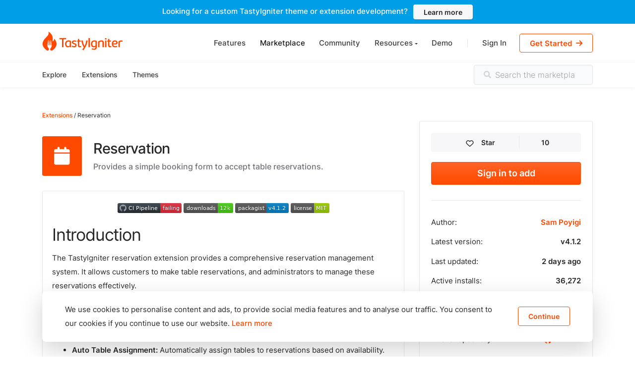

--- FILE ---
content_type: text/html; charset=UTF-8
request_url: https://tastyigniter.com/marketplace/item/igniter-reservation
body_size: 19330
content:
<!DOCTYPE html>
<html lang="en">
<head>
    <meta charset="utf-8">
<meta http-equiv="X-UA-Compatible" content="IE=edge,chrome=1">
<meta name="viewport" content="width=device-width, initial-scale=1, shrink-to-fit=no">
<meta name="generator" content="TastyIgniter">
<link rel="alternate" type="application/rss+xml" title="TastyIgniter » Feed" href="https://tastyigniter.com/feed">
<link rel="canonical" href="https://tastyigniter.com/marketplace/item/igniter-reservation" />
<meta property="og:locale" content="en" />
<meta property="og:type" content="website" />
<meta property="og:url" content="https://tastyigniter.com/marketplace/item/igniter-reservation" />
<meta property="og:site_name" content="TastyIgniter" />
<meta name="robots" content="index,follow" />
<meta name="image" content="https://tastyigniter.com/social-card/item/igniter-reservation/7b5fe29dfd666d77b8bfb85ec338ba7e" />
<meta property="og:image" content="https://tastyigniter.com/social-card/item/igniter-reservation/7b5fe29dfd666d77b8bfb85ec338ba7e" />
<meta name="twitter:image" content="https://tastyigniter.com/social-card/item/igniter-reservation/7b5fe29dfd666d77b8bfb85ec338ba7e" />
<meta name="embedx:image" content="https://tastyigniter.com/social-card/item/igniter-reservation/7b5fe29dfd666d77b8bfb85ec338ba7e" />
<meta property="og:image:width" content="1200" />
<meta property="og:image:height" content="630" />
<title>Reservation - Extensions - TastyIgniter Marketplace</title>
<meta property="og:title" content="Reservation - Extensions - TastyIgniter Marketplace" />
<meta name="twitter:title" content="Reservation - Extensions - TastyIgniter Marketplace" />
<meta name="embedx:title" content="Reservation - Extensions - TastyIgniter Marketplace" />
<meta name="description" content="Provides a simple booking form to accept table reservations." />
<meta property="og:description" content="Provides a simple booking form to accept table reservations." />
<meta name="twitter:description" content="Provides a simple booking form to accept table reservations." />
<meta name="embedx:description" content="Provides a simple booking form to accept table reservations." />
<link rel="apple-touch-icon" sizes="180x180" href="https://tastyigniter.com/images/icons/apple-touch-icon.png">
<link rel="icon" type="image/svg+xml" href="https://tastyigniter.com/images/icons/favicon.svg">
<link rel="shortcut icon" type="image/png" href="https://tastyigniter.com/images/icons/favicon.png">
<link rel="manifest" href="https://tastyigniter.com/images/icons/site.webmanifest">
<link rel="mask-icon" href="https://tastyigniter.com/images/icons/safari-pinned-tab.svg" color="#FF4900">
<meta name="apple-mobile-web-app-title" content="TastyIgniter">
<meta name="application-name" content="TastyIgniter">
<meta name="msapplication-TileColor" content="#ff4900">
<meta name="msapplication-config" content="https://tastyigniter.com/images/icons/browserconfig.xml">
<meta name="theme-color" content="#ffffff">
<meta name="csrf-token" content="7YRkSwmb6XxzbQ1QIiM7LsXoW9yBTHGgNXMrLlzW" />
<link rel="preload" as="style" href="https://tastyigniter.com/build/assets/global.7c7a427c.css" /><link rel="stylesheet" href="https://tastyigniter.com/build/assets/global.7c7a427c.css" /><link
    rel="stylesheet"
    href="https://cdnjs.cloudflare.com/ajax/libs/font-awesome/4.7.0/css/font-awesome.min.css"
    integrity="sha512-SfTiTlX6kk+qitfevl/7LibUOeJWlt9rbyDn92a1DqWOw9vWG2MFoays0sgObmWazO5BQPiFucnnEAjpAB+/Sw=="
    crossorigin="anonymous" referrerpolicy="no-referrer"
    media="all"
/>
<link
    rel="stylesheet"
    href="https://cdnjs.cloudflare.com/ajax/libs/font-awesome/6.1.1/css/all.min.css"
    integrity="sha512-KfkfwYDsLkIlwQp6LFnl8zNdLGxu9YAA1QvwINks4PhcElQSvqcyVLLD9aMhXd13uQjoXtEKNosOWaZqXgel0g=="
    crossorigin="anonymous"
    referrerpolicy="no-referrer"
    media="all"
/>
<script
    src="https://cdnjs.cloudflare.com/ajax/libs/jquery/3.6.0/jquery.min.js"
    integrity="sha512-894YE6QWD5I59HgZOGReFYm4dnWc1Qt5NtvYSaNcOP+u1T9qYdvdihz0PPSiiqn/+/3e7Jo4EaG7TubfWGUrMQ=="
    crossorigin="anonymous"
    referrerpolicy="no-referrer"
    defer
></script>
<script defer src="https://unpkg.com/alpinejs@3.x.x/dist/cdn.min.js"></script>
        <link rel="preload" as="style" href="https://tastyigniter.com/build/assets/docs.86a9d3c1.css" /><link rel="stylesheet" href="https://tastyigniter.com/build/assets/docs.86a9d3c1.css" />    <style >[wire\:loading], [wire\:loading\.delay], [wire\:loading\.inline-block], [wire\:loading\.inline], [wire\:loading\.block], [wire\:loading\.flex], [wire\:loading\.table], [wire\:loading\.grid], [wire\:loading\.inline-flex] {display: none;}[wire\:loading\.delay\.shortest], [wire\:loading\.delay\.shorter], [wire\:loading\.delay\.short], [wire\:loading\.delay\.long], [wire\:loading\.delay\.longer], [wire\:loading\.delay\.longest] {display:none;}[wire\:offline] {display: none;}[wire\:dirty]:not(textarea):not(input):not(select) {display: none;}input:-webkit-autofill, select:-webkit-autofill, textarea:-webkit-autofill {animation-duration: 50000s;animation-name: livewireautofill;}@keyframes livewireautofill { from {} }</style>
</head>
<body >

    <div class="topbar d-lg-flex bg-blue border-0 text-white text-center position-relative d-none">
    <div class="container">
        <p>Looking for a custom TastyIgniter theme or extension development?
            <a
                href="https://tastyigniter.com/support/services"
                class="btn btn-light btn-sm lh-1 ml-2 fs-14"
            >Learn more</a>
        </p>
    </div>
</div>

<nav id="site-navbar" class="site-navbar navbar navbar-expand-lg navbar-stick-dark navbar-dark" data-navbar="static">
    <div class="container">
        <div class="navbar-left ">
            <button class="navbar-toggler" type="button">☰</button>
                            <a class="navbar-brand" href="https://tastyigniter.com">
                    <svg style="height:40px;" class="icon-logo logo-dark text-primary"
    xmlns="http://www.w3.org/2000/svg"
    viewBox="0 0 4040 991.4"
    fill="currentColor">
    <path
        d="M437.4 963.5c25 12.4 54.2 10.1 76.3-5.9 170.1-123.4 205.8-244.4 205.8-324.2 0-107.8-59.8-192.4-118.9-261 1.5 56.4-21.3 91.7-40.9 111.4 -21.5 21.6-43.8 29.7-44 29.8 -0.3 0.1-0.6 0-0.8-0.1 -0.2-0.2-0.3-0.5-0.3-0.7 0.1-0.8 13.7-82.4 13.7-144.9 0-128.5-61.7-216.4-113.5-267.6C364.8 50.7 314.2 25.2 303.3 20c4.7 8.8 21.7 43.6 21.7 81.5 0 69.3-59 132.7-127.3 206.1C114.4 397 20 498.5 20 633.3c0 76.9 35.6 195.1 205.1 321.9 22 16.4 51.3 19 76.5 6.7 21.9-10.6 35.2-30.3 35.7-52.7l0.6-26.2c0.1-4.6-1.4-9.2-4.4-13.2 -71.1-94-70.1-119.2-68.5-157.4 0.2-3.7 0.3-7.4 0.4-11.4 1-43.2 25.5-228.4 28.3-249.4 0.2-1.4 1.6-2.5 3.3-2.5h6c1 0 1.9 0.4 2.5 1 0.5 0.5 0.8 1.2 0.8 1.9l-1.1 247.7c0 2 0.9 4 2.6 5.5 2.2 2.1 5.3 3.1 8.6 2.9 1.1-0.1 2.3-0.3 3.5-0.6 3.2-0.8 5.4-3.1 5.5-5.7l12.1-249.9c0.1-1.5 1.5-2.7 3.3-2.7h4.3c1.8 0 3.3 1.2 3.3 2.7 0.4 7.9 8.5 195 8.5 227.9 0 19.6 3.7 26.6 6.8 29 1.9 1.5 3.4 1.1 3.5 1.1 0.1 0 0.1 0 0.2 0h4.6c0.1 0 0.1 0 0.2 0 0.1 0 1.6 0.4 3.5-1.1 3.1-2.4 6.8-9.5 6.8-29 0-31.1 7.1-195.3 8.5-227.9 0.1-1.5 1.5-2.7 3.3-2.7h4.3c1.8 0 3.2 1.2 3.3 2.7l12.1 249.9c0.1 2.6 2.3 4.9 5.5 5.7 1.2 0.3 2.4 0.5 3.5 0.6 3.3 0.2 6.4-0.8 8.6-2.8 1.7-1.5 2.6-3.5 2.6-5.5l-1-247.7c0-0.7 0.3-1.3 0.8-1.8 0.6-0.6 1.6-1 2.5-1h6c1.7 0 3.1 1.1 3.3 2.5 2.8 21 27.3 206.2 28.3 249.4 0.1 4 0.3 7.7 0.4 11.4 1.6 38.1 2.6 63.3-68.5 157.4 -3 4-4.5 8.5-4.4 13.2l0.6 27.9C402.7 933.2 415.9 952.8 437.4 963.5z"/>
    <path d="M859.7 403.5v-60.3h334.6v60.3H1063V797.4h-72.3V403.5H859.7z"/>
    <path
        d="M1145.6 633.8c0-28.7 4.2-53.9 12.5-75.6 8.4-21.7 20-39.9 34.9-54.4 14.9-14.5 32.7-25.5 53.3-32.9 20.7-7.4 43.3-11.1 67.9-11.1 12.6 0 24.9 0.9 36.9 2.6 12 1.7 23.4 4 34.3 6.9 10.9 2.8 21.1 6.1 30.7 9.8 9.6 3.7 18.4 7.4 26.4 11.1V797.4h-60.2l-8.5-32.3c-6.3 4.8-12.8 9.5-19.5 14 -6.7 4.6-14 8.6-21.8 12.2 -7.8 3.6-16.4 6.5-25.7 8.6 -9.3 2.2-19.9 3.3-31.6 3.3 -18.9 0-36.3-3.5-52.1-10.6 -15.9-7-29.5-17.6-40.9-31.6 -11.4-14-20.3-31.6-26.7-52.8C1148.8 687.1 1145.6 662.3 1145.6 633.8zM1213.4 631.9c0 19.8 2 36.9 6 51.3 4 14.5 9.7 26.3 16.9 35.7 7.3 9.3 16 16.2 26.1 20.7 10.1 4.5 21.1 6.7 33.1 6.7 15.4 0 30.1-2.7 44-8.1 13.9-5.4 25.2-12.2 33.9-20.2V528.9c-1.9-0.9-4.9-1.9-8.8-3.3 -3.9-1.3-8.6-2.6-14-3.9 -5.4-1.3-11.4-2.4-17.9-3.3 -6.5-0.9-13.4-1.3-20.5-1.3 -14.6 0-27.9 2.5-40.1 7.5 -12.2 5-22.6 12.3-31.3 22 -8.7 9.7-15.4 21.6-20.2 35.8C1215.8 596.8 1213.4 613.2 1213.4 631.9z"/>
    <path
        d="M1496.4 721.5c19.5 9.6 37.5 16.2 53.9 20 16.4 3.8 32.2 5.7 47.4 5.7 8.5 0 16.2-1.2 23.1-3.7 6.9-2.5 12.9-5.8 17.9-9.9 5-4.1 9-8.8 11.9-14 2.9-5.2 4.4-10.6 4.4-16.3 0-5-1-9.6-2.9-13.8 -1.9-4.2-5.6-8.4-10.9-12.5 -5.3-4.1-12.5-8.4-21.7-12.7 -9.1-4.3-20.7-9.1-34.9-14.3 -13.7-4.8-26.6-9.7-38.8-14.7 -12.2-5-22.8-11.1-31.8-18.2s-16.2-15.8-21.5-26.1c-5.3-10.2-8-22.9-8-38.1 0-15.4 3-28.9 9.1-40.6 6.1-11.6 14.5-21.3 25.1-29 10.6-7.7 23.3-13.5 38-17.4 14.7-3.9 30.6-5.9 47.7-5.9 22.2 0 42 2.2 59.6 6.5 17.6 4.4 34.3 10.6 50.2 18.9l-19.5 48.6c-15.4-6.1-29.2-10.5-41.4-13.2 -12.2-2.7-24.1-4.1-35.8-4.1 -20.4 0-36.4 3.2-47.9 9.6 -11.5 6.4-17.3 16.6-17.3 30.5 0 7 2.1 12.5 6.4 16.8 4.2 4.2 9.8 7.9 16.6 10.9 6.9 3.1 14.6 5.8 23.1 8.2 8.6 2.4 17.1 5 25.6 7.8 18 6.1 33.3 12.6 45.8 19.6 12.5 7 22.6 14.7 30.3 23.1 7.7 8.5 13.3 17.8 16.8 28 3.5 10.2 5.2 21.6 5.2 34.2 0 14.1-3 27.2-8.9 39.3 -6 12.1-14.3 22.4-24.9 31.1 -10.6 8.7-23.3 15.5-37.9 20.4 -14.7 4.9-30.8 7.3-48.4 7.3 -14.8 0-28.5-1-41.2-2.9s-24.3-4.4-34.9-7.3c-10.5-2.9-20-6.2-28.3-9.9 -8.4-3.7-15.5-7.2-21.3-10.4L1496.4 721.5z"/>
    <path
        d="M1744.6 474.2l38.4-6.8 8.5-80.8h60.6v80.8h76.2v53.1h-76.2v173.7c0 7.8 0.6 14.9 1.8 21.3 1.2 6.4 3.3 11.9 6.2 16.5 2.9 4.6 6.7 8.1 11.2 10.6 4.6 2.5 10.3 3.7 17.3 3.7 11.1 0 20.3-1.3 27.7-3.9 7.4-2.6 14.6-5.3 21.5-8.1l17.6 47.2c-6.1 3.3-12.2 6.3-18.2 9 -6.1 2.7-12.5 5-19.2 6.8 -6.7 1.8-13.9 3.3-21.5 4.4 -7.6 1.1-16 1.6-25.1 1.6 -13 0-25-2.1-35.8-6.2 -10.9-4.1-20.1-10.4-27.9-18.7 -7.7-8.4-13.7-19-18.1-31.9 -4.3-12.9-6.5-28.2-6.5-45.8V520.5h-38.4V474.2z"/>
    <path
        d="M2000.2 920.2c6.5-7.8 13.4-16.6 20.5-26.2 7.2-9.7 14.5-19.9 21.8-30.6 7.4-10.7 14.6-21.7 21.7-32.9 7.1-11.2 13.5-22.2 19.4-33.1h-10.4c-16.1-28-30.4-55.9-43-83.7 -12.6-27.8-23.6-55.4-33.1-82.8 -9.4-27.4-17.4-54.7-23.9-81.9 -6.5-27.3-11.8-54.5-16-81.6l74-3.3c2.8 23.7 6.8 47.8 12.1 72.3 5.2 24.5 11.4 48.7 18.4 72.3 7.1 23.7 15 46.5 23.8 68.4 8.8 21.9 18.2 42.3 28.2 60.9h3.9c12.2-22.1 22.9-45.7 32.3-70.7 9.3-25 17.4-49.7 24.3-74.3s12.4-47.9 16.6-70.2c4.2-22.3 7.2-41.9 9-58.8l74 3.3c-1.9 17.6-5 36.1-9.3 55.6 -4.2 19.4-9.3 39.3-15.1 59.5 -5.9 20.2-12.4 40.3-19.6 60.3 -7.2 20-14.7 39.3-22.5 58 -7.8 18.7-15.9 36.2-24.3 52.6 -8.4 16.4-16.7 31.1-24.9 44.2 -5 9.6-11.4 21.1-19.1 34.7 -7.7 13.6-15.9 27.6-24.6 42 -8.7 14.4-17.5 28.6-26.4 42.5 -8.9 13.9-16.9 26.1-24.1 36.5L2000.2 920.2z"/>
    <path d="M2312.8 797.4V343.2h72.3V797.4H2312.8z"/>
    <path
        d="M2437.8 633.8c0-30 4.5-55.9 13.5-77.7 9-21.8 21.2-39.9 36.5-54.1 15.3-14.2 33.1-24.8 53.4-31.8 20.3-6.9 41.9-10.4 64.7-10.4 11.5 0 23.2 0.8 35 2.5 11.8 1.6 23.3 3.9 34.4 6.7 11.1 2.8 21.6 6.1 31.6 9.8 10 3.7 19 7.5 27 11.4v293.2h-0.6l0.7 0.3v2.6c0 27.4-3.8 50.3-11.4 68.8 -7.6 18.5-18 33.3-31.3 44.6 -13.2 11.3-28.8 19.3-46.6 24.1 -17.8 4.8-36.9 7.2-57.3 7.2 -8.9 0-18.5-0.9-28.8-2.6 -10.3-1.7-20.7-4.2-31.3-7.3 -10.5-3.1-20.8-6.8-30.8-10.9 -10-4.1-19-8.6-27-13.4l19.6-45.6c11.5 6.3 25.2 11.9 41.1 16.9 15.9 5 32.3 7.7 49.2 8.2 12.4 0.2 23.9-1.2 34.7-4.4 10.8-3.1 20.1-8.4 28-15.8 7.9-7.4 14.1-17 18.6-28.8 4.5-11.8 6.7-26.3 6.7-43.5v-13.7c-6.5 4.8-13.3 9.2-20.4 13.2 -7.1 4-14.6 7.5-22.5 10.4 -7.9 2.9-16.4 5.3-25.6 7s-18.9 2.6-29.3 2.6c-20.6 0-39.1-3.7-55.4-11.1 -16.3-7.4-30.1-18.2-41.4-32.6 -11.3-14.3-19.9-32-25.9-53.1C2440.8 685.4 2437.8 661.2 2437.8 633.8zM2505.6 631.9c0 37.6 7.4 66 22.2 85.4 14.8 19.3 35.4 29 61.9 29 6.5 0 13.3-0.8 20.2-2.3s13.8-3.6 20.5-6.4c6.7-2.7 13.1-5.8 19.1-9.3 6-3.5 11.1-7.2 15.5-11.1v-189.3c-2.4-1.1-5.6-2.3-9.6-3.6 -4-1.3-8.6-2.5-13.8-3.6 -5.2-1.1-11-2-17.4-2.8 -6.4-0.8-13-1.1-19.7-1.1 -12.4 0-24.4 2.1-36.2 6.4 -11.7 4.2-22.3 10.9-31.6 20s-16.8 21-22.5 35.5C2508.4 593.3 2505.6 611 2505.6 631.9z"/>
    <path
        d="M2795.8 515.6c7.4-5.2 16.9-11 28.7-17.4 11.7-6.4 25-12.5 39.9-18.2 14.9-5.7 31.1-10.5 48.5-14.3 17.5-3.8 35.8-5.7 54.9-5.7 21.7 0 39.9 3.4 54.6 10.1 14.7 6.7 26.5 15.8 35.5 27 9 11.3 15.5 24.4 19.4 39.3 3.9 14.9 5.9 30.5 5.9 46.8V797.4h-69.1V587.3c0-7.8-0.8-15.8-2.4-24.1 -1.6-8.2-4.6-15.7-8.8-22.5 -4.2-6.7-10.1-12.2-17.6-16.4 -7.5-4.2-17.2-6.3-29.2-6.3 -8.3 0-16.7 1-25.4 3.1 -8.7 2.1-17.1 4.7-25.2 7.8 -8.1 3.2-15.8 6.5-22.8 10.1s-13 6.8-17.7 9.6V797.4h-69.1V515.6z"/>
    <path
        d="M3174.6 344.5c28.2 0 42.4 12 42.4 35.8 0 10.4-3.2 18.9-9.6 25.3 -6.4 6.4-17.1 9.6-32.1 9.6 -28.9 0-43.3-11.8-43.3-35.5 0-12.2 3.6-21.1 10.9-26.7C3150.1 347.3 3160.7 344.5 3174.6 344.5zM3140.4 797.4V467.3h69.1V797.4H3140.4z"/>
    <path
        d="M3253 474.2l38.4-6.8 8.5-80.8h60.6v80.8h76.2v53.1h-76.2v173.7c0 7.8 0.6 14.9 1.8 21.3 1.2 6.4 3.3 11.9 6.2 16.5 2.9 4.6 6.7 8.1 11.2 10.6 4.6 2.5 10.3 3.7 17.3 3.7 11.1 0 20.3-1.3 27.7-3.9 7.4-2.6 14.6-5.3 21.5-8.1l17.6 47.2c-6.1 3.3-12.2 6.3-18.2 9 -6.1 2.7-12.5 5-19.2 6.8 -6.7 1.8-13.9 3.3-21.5 4.4 -7.6 1.1-16 1.6-25.1 1.6 -13 0-25-2.1-35.8-6.2 -10.9-4.1-20.1-10.4-27.9-18.7 -7.7-8.4-13.7-19-18.1-31.9 -4.3-12.9-6.5-28.2-6.5-45.8V520.5h-38.4V474.2z"/>
    <path
        d="M3547 663.2c2 13.5 5.4 25.4 10.4 35.8 5 10.4 11.7 19.2 20.2 26.4 8.5 7.2 18.9 12.7 31.1 16.5 12.3 3.8 26.6 5.7 42.9 5.7 15.7 0 30.5-2.5 44.5-7.5 14-5 26.9-10.6 38.6-16.9l20.9 48.2c-17.8 10.2-35.9 18.1-54.4 23.6 -18.5 5.5-39.1 8.3-61.9 8.3 -52.1 0-91.9-14.8-119.4-44.3 -27.5-29.5-41.2-73-41.2-130.3 0-27.4 3.8-51.5 11.2-72.5 7.5-21 18.1-38.5 31.8-52.8 13.7-14.2 30.1-25 49.2-32.4 19.1-7.4 40.4-11.1 63.9-11.1 19.1 0 36.8 2.8 53 8.5 16.2 5.7 30.2 13.4 42 23.1 11.8 9.8 21.1 21.3 27.9 34.5 6.7 13.3 10.1 27.5 10.1 42.7 0 12.6-1.8 24.6-5.4 36 -3.6 11.4-9.7 21.5-18.4 30.1 -8.7 8.7-20.3 15.6-34.9 20.7 -14.6 5.1-32.7 7.7-54.4 7.7H3547zM3631.8 516.9c-12.6 0-23.8 2.3-33.7 7s-18.4 11.1-25.4 19.2c-7.1 8.2-12.7 17.7-17.1 28.7 -4.3 11-7.4 22.8-9.1 35.4h97.1c8.7 0 16.6-0.4 23.6-1.1 7.1-0.8 13-2.4 17.9-4.9s8.6-6 11.3-10.4c2.6-4.4 3.9-10.3 3.9-17.4 0-10-2.1-18.6-6.3-25.7 -4.2-7.2-9.7-13-16.3-17.6 -6.6-4.6-14-7.9-22-9.9C3647.5 517.9 3639.6 516.9 3631.8 516.9z"/>
    <path
        d="M3812.1 508.7c35.2-24.1 70.2-39 104.9-44.8 34.8-5.7 69.1-3.5 103 6.7l-10.4 53.8c-10.2-1.9-20.6-3.3-31.3-4.1 -10.6-0.8-21.4-0.5-32.3 0.8 -10.9 1.3-21.7 3.9-32.6 7.8 -10.9 3.9-21.6 9.6-32.3 16.9V797.4h-69.1V508.7z"/>
</svg>                    <svg style="height:40px;" class="icon-logo logo-light text-white"
    xmlns="http://www.w3.org/2000/svg"
    viewBox="0 0 4040 991.4"
    fill="currentColor">
    <path
        d="M437.4 963.5c25 12.4 54.2 10.1 76.3-5.9 170.1-123.4 205.8-244.4 205.8-324.2 0-107.8-59.8-192.4-118.9-261 1.5 56.4-21.3 91.7-40.9 111.4 -21.5 21.6-43.8 29.7-44 29.8 -0.3 0.1-0.6 0-0.8-0.1 -0.2-0.2-0.3-0.5-0.3-0.7 0.1-0.8 13.7-82.4 13.7-144.9 0-128.5-61.7-216.4-113.5-267.6C364.8 50.7 314.2 25.2 303.3 20c4.7 8.8 21.7 43.6 21.7 81.5 0 69.3-59 132.7-127.3 206.1C114.4 397 20 498.5 20 633.3c0 76.9 35.6 195.1 205.1 321.9 22 16.4 51.3 19 76.5 6.7 21.9-10.6 35.2-30.3 35.7-52.7l0.6-26.2c0.1-4.6-1.4-9.2-4.4-13.2 -71.1-94-70.1-119.2-68.5-157.4 0.2-3.7 0.3-7.4 0.4-11.4 1-43.2 25.5-228.4 28.3-249.4 0.2-1.4 1.6-2.5 3.3-2.5h6c1 0 1.9 0.4 2.5 1 0.5 0.5 0.8 1.2 0.8 1.9l-1.1 247.7c0 2 0.9 4 2.6 5.5 2.2 2.1 5.3 3.1 8.6 2.9 1.1-0.1 2.3-0.3 3.5-0.6 3.2-0.8 5.4-3.1 5.5-5.7l12.1-249.9c0.1-1.5 1.5-2.7 3.3-2.7h4.3c1.8 0 3.3 1.2 3.3 2.7 0.4 7.9 8.5 195 8.5 227.9 0 19.6 3.7 26.6 6.8 29 1.9 1.5 3.4 1.1 3.5 1.1 0.1 0 0.1 0 0.2 0h4.6c0.1 0 0.1 0 0.2 0 0.1 0 1.6 0.4 3.5-1.1 3.1-2.4 6.8-9.5 6.8-29 0-31.1 7.1-195.3 8.5-227.9 0.1-1.5 1.5-2.7 3.3-2.7h4.3c1.8 0 3.2 1.2 3.3 2.7l12.1 249.9c0.1 2.6 2.3 4.9 5.5 5.7 1.2 0.3 2.4 0.5 3.5 0.6 3.3 0.2 6.4-0.8 8.6-2.8 1.7-1.5 2.6-3.5 2.6-5.5l-1-247.7c0-0.7 0.3-1.3 0.8-1.8 0.6-0.6 1.6-1 2.5-1h6c1.7 0 3.1 1.1 3.3 2.5 2.8 21 27.3 206.2 28.3 249.4 0.1 4 0.3 7.7 0.4 11.4 1.6 38.1 2.6 63.3-68.5 157.4 -3 4-4.5 8.5-4.4 13.2l0.6 27.9C402.7 933.2 415.9 952.8 437.4 963.5z"/>
    <path d="M859.7 403.5v-60.3h334.6v60.3H1063V797.4h-72.3V403.5H859.7z"/>
    <path
        d="M1145.6 633.8c0-28.7 4.2-53.9 12.5-75.6 8.4-21.7 20-39.9 34.9-54.4 14.9-14.5 32.7-25.5 53.3-32.9 20.7-7.4 43.3-11.1 67.9-11.1 12.6 0 24.9 0.9 36.9 2.6 12 1.7 23.4 4 34.3 6.9 10.9 2.8 21.1 6.1 30.7 9.8 9.6 3.7 18.4 7.4 26.4 11.1V797.4h-60.2l-8.5-32.3c-6.3 4.8-12.8 9.5-19.5 14 -6.7 4.6-14 8.6-21.8 12.2 -7.8 3.6-16.4 6.5-25.7 8.6 -9.3 2.2-19.9 3.3-31.6 3.3 -18.9 0-36.3-3.5-52.1-10.6 -15.9-7-29.5-17.6-40.9-31.6 -11.4-14-20.3-31.6-26.7-52.8C1148.8 687.1 1145.6 662.3 1145.6 633.8zM1213.4 631.9c0 19.8 2 36.9 6 51.3 4 14.5 9.7 26.3 16.9 35.7 7.3 9.3 16 16.2 26.1 20.7 10.1 4.5 21.1 6.7 33.1 6.7 15.4 0 30.1-2.7 44-8.1 13.9-5.4 25.2-12.2 33.9-20.2V528.9c-1.9-0.9-4.9-1.9-8.8-3.3 -3.9-1.3-8.6-2.6-14-3.9 -5.4-1.3-11.4-2.4-17.9-3.3 -6.5-0.9-13.4-1.3-20.5-1.3 -14.6 0-27.9 2.5-40.1 7.5 -12.2 5-22.6 12.3-31.3 22 -8.7 9.7-15.4 21.6-20.2 35.8C1215.8 596.8 1213.4 613.2 1213.4 631.9z"/>
    <path
        d="M1496.4 721.5c19.5 9.6 37.5 16.2 53.9 20 16.4 3.8 32.2 5.7 47.4 5.7 8.5 0 16.2-1.2 23.1-3.7 6.9-2.5 12.9-5.8 17.9-9.9 5-4.1 9-8.8 11.9-14 2.9-5.2 4.4-10.6 4.4-16.3 0-5-1-9.6-2.9-13.8 -1.9-4.2-5.6-8.4-10.9-12.5 -5.3-4.1-12.5-8.4-21.7-12.7 -9.1-4.3-20.7-9.1-34.9-14.3 -13.7-4.8-26.6-9.7-38.8-14.7 -12.2-5-22.8-11.1-31.8-18.2s-16.2-15.8-21.5-26.1c-5.3-10.2-8-22.9-8-38.1 0-15.4 3-28.9 9.1-40.6 6.1-11.6 14.5-21.3 25.1-29 10.6-7.7 23.3-13.5 38-17.4 14.7-3.9 30.6-5.9 47.7-5.9 22.2 0 42 2.2 59.6 6.5 17.6 4.4 34.3 10.6 50.2 18.9l-19.5 48.6c-15.4-6.1-29.2-10.5-41.4-13.2 -12.2-2.7-24.1-4.1-35.8-4.1 -20.4 0-36.4 3.2-47.9 9.6 -11.5 6.4-17.3 16.6-17.3 30.5 0 7 2.1 12.5 6.4 16.8 4.2 4.2 9.8 7.9 16.6 10.9 6.9 3.1 14.6 5.8 23.1 8.2 8.6 2.4 17.1 5 25.6 7.8 18 6.1 33.3 12.6 45.8 19.6 12.5 7 22.6 14.7 30.3 23.1 7.7 8.5 13.3 17.8 16.8 28 3.5 10.2 5.2 21.6 5.2 34.2 0 14.1-3 27.2-8.9 39.3 -6 12.1-14.3 22.4-24.9 31.1 -10.6 8.7-23.3 15.5-37.9 20.4 -14.7 4.9-30.8 7.3-48.4 7.3 -14.8 0-28.5-1-41.2-2.9s-24.3-4.4-34.9-7.3c-10.5-2.9-20-6.2-28.3-9.9 -8.4-3.7-15.5-7.2-21.3-10.4L1496.4 721.5z"/>
    <path
        d="M1744.6 474.2l38.4-6.8 8.5-80.8h60.6v80.8h76.2v53.1h-76.2v173.7c0 7.8 0.6 14.9 1.8 21.3 1.2 6.4 3.3 11.9 6.2 16.5 2.9 4.6 6.7 8.1 11.2 10.6 4.6 2.5 10.3 3.7 17.3 3.7 11.1 0 20.3-1.3 27.7-3.9 7.4-2.6 14.6-5.3 21.5-8.1l17.6 47.2c-6.1 3.3-12.2 6.3-18.2 9 -6.1 2.7-12.5 5-19.2 6.8 -6.7 1.8-13.9 3.3-21.5 4.4 -7.6 1.1-16 1.6-25.1 1.6 -13 0-25-2.1-35.8-6.2 -10.9-4.1-20.1-10.4-27.9-18.7 -7.7-8.4-13.7-19-18.1-31.9 -4.3-12.9-6.5-28.2-6.5-45.8V520.5h-38.4V474.2z"/>
    <path
        d="M2000.2 920.2c6.5-7.8 13.4-16.6 20.5-26.2 7.2-9.7 14.5-19.9 21.8-30.6 7.4-10.7 14.6-21.7 21.7-32.9 7.1-11.2 13.5-22.2 19.4-33.1h-10.4c-16.1-28-30.4-55.9-43-83.7 -12.6-27.8-23.6-55.4-33.1-82.8 -9.4-27.4-17.4-54.7-23.9-81.9 -6.5-27.3-11.8-54.5-16-81.6l74-3.3c2.8 23.7 6.8 47.8 12.1 72.3 5.2 24.5 11.4 48.7 18.4 72.3 7.1 23.7 15 46.5 23.8 68.4 8.8 21.9 18.2 42.3 28.2 60.9h3.9c12.2-22.1 22.9-45.7 32.3-70.7 9.3-25 17.4-49.7 24.3-74.3s12.4-47.9 16.6-70.2c4.2-22.3 7.2-41.9 9-58.8l74 3.3c-1.9 17.6-5 36.1-9.3 55.6 -4.2 19.4-9.3 39.3-15.1 59.5 -5.9 20.2-12.4 40.3-19.6 60.3 -7.2 20-14.7 39.3-22.5 58 -7.8 18.7-15.9 36.2-24.3 52.6 -8.4 16.4-16.7 31.1-24.9 44.2 -5 9.6-11.4 21.1-19.1 34.7 -7.7 13.6-15.9 27.6-24.6 42 -8.7 14.4-17.5 28.6-26.4 42.5 -8.9 13.9-16.9 26.1-24.1 36.5L2000.2 920.2z"/>
    <path d="M2312.8 797.4V343.2h72.3V797.4H2312.8z"/>
    <path
        d="M2437.8 633.8c0-30 4.5-55.9 13.5-77.7 9-21.8 21.2-39.9 36.5-54.1 15.3-14.2 33.1-24.8 53.4-31.8 20.3-6.9 41.9-10.4 64.7-10.4 11.5 0 23.2 0.8 35 2.5 11.8 1.6 23.3 3.9 34.4 6.7 11.1 2.8 21.6 6.1 31.6 9.8 10 3.7 19 7.5 27 11.4v293.2h-0.6l0.7 0.3v2.6c0 27.4-3.8 50.3-11.4 68.8 -7.6 18.5-18 33.3-31.3 44.6 -13.2 11.3-28.8 19.3-46.6 24.1 -17.8 4.8-36.9 7.2-57.3 7.2 -8.9 0-18.5-0.9-28.8-2.6 -10.3-1.7-20.7-4.2-31.3-7.3 -10.5-3.1-20.8-6.8-30.8-10.9 -10-4.1-19-8.6-27-13.4l19.6-45.6c11.5 6.3 25.2 11.9 41.1 16.9 15.9 5 32.3 7.7 49.2 8.2 12.4 0.2 23.9-1.2 34.7-4.4 10.8-3.1 20.1-8.4 28-15.8 7.9-7.4 14.1-17 18.6-28.8 4.5-11.8 6.7-26.3 6.7-43.5v-13.7c-6.5 4.8-13.3 9.2-20.4 13.2 -7.1 4-14.6 7.5-22.5 10.4 -7.9 2.9-16.4 5.3-25.6 7s-18.9 2.6-29.3 2.6c-20.6 0-39.1-3.7-55.4-11.1 -16.3-7.4-30.1-18.2-41.4-32.6 -11.3-14.3-19.9-32-25.9-53.1C2440.8 685.4 2437.8 661.2 2437.8 633.8zM2505.6 631.9c0 37.6 7.4 66 22.2 85.4 14.8 19.3 35.4 29 61.9 29 6.5 0 13.3-0.8 20.2-2.3s13.8-3.6 20.5-6.4c6.7-2.7 13.1-5.8 19.1-9.3 6-3.5 11.1-7.2 15.5-11.1v-189.3c-2.4-1.1-5.6-2.3-9.6-3.6 -4-1.3-8.6-2.5-13.8-3.6 -5.2-1.1-11-2-17.4-2.8 -6.4-0.8-13-1.1-19.7-1.1 -12.4 0-24.4 2.1-36.2 6.4 -11.7 4.2-22.3 10.9-31.6 20s-16.8 21-22.5 35.5C2508.4 593.3 2505.6 611 2505.6 631.9z"/>
    <path
        d="M2795.8 515.6c7.4-5.2 16.9-11 28.7-17.4 11.7-6.4 25-12.5 39.9-18.2 14.9-5.7 31.1-10.5 48.5-14.3 17.5-3.8 35.8-5.7 54.9-5.7 21.7 0 39.9 3.4 54.6 10.1 14.7 6.7 26.5 15.8 35.5 27 9 11.3 15.5 24.4 19.4 39.3 3.9 14.9 5.9 30.5 5.9 46.8V797.4h-69.1V587.3c0-7.8-0.8-15.8-2.4-24.1 -1.6-8.2-4.6-15.7-8.8-22.5 -4.2-6.7-10.1-12.2-17.6-16.4 -7.5-4.2-17.2-6.3-29.2-6.3 -8.3 0-16.7 1-25.4 3.1 -8.7 2.1-17.1 4.7-25.2 7.8 -8.1 3.2-15.8 6.5-22.8 10.1s-13 6.8-17.7 9.6V797.4h-69.1V515.6z"/>
    <path
        d="M3174.6 344.5c28.2 0 42.4 12 42.4 35.8 0 10.4-3.2 18.9-9.6 25.3 -6.4 6.4-17.1 9.6-32.1 9.6 -28.9 0-43.3-11.8-43.3-35.5 0-12.2 3.6-21.1 10.9-26.7C3150.1 347.3 3160.7 344.5 3174.6 344.5zM3140.4 797.4V467.3h69.1V797.4H3140.4z"/>
    <path
        d="M3253 474.2l38.4-6.8 8.5-80.8h60.6v80.8h76.2v53.1h-76.2v173.7c0 7.8 0.6 14.9 1.8 21.3 1.2 6.4 3.3 11.9 6.2 16.5 2.9 4.6 6.7 8.1 11.2 10.6 4.6 2.5 10.3 3.7 17.3 3.7 11.1 0 20.3-1.3 27.7-3.9 7.4-2.6 14.6-5.3 21.5-8.1l17.6 47.2c-6.1 3.3-12.2 6.3-18.2 9 -6.1 2.7-12.5 5-19.2 6.8 -6.7 1.8-13.9 3.3-21.5 4.4 -7.6 1.1-16 1.6-25.1 1.6 -13 0-25-2.1-35.8-6.2 -10.9-4.1-20.1-10.4-27.9-18.7 -7.7-8.4-13.7-19-18.1-31.9 -4.3-12.9-6.5-28.2-6.5-45.8V520.5h-38.4V474.2z"/>
    <path
        d="M3547 663.2c2 13.5 5.4 25.4 10.4 35.8 5 10.4 11.7 19.2 20.2 26.4 8.5 7.2 18.9 12.7 31.1 16.5 12.3 3.8 26.6 5.7 42.9 5.7 15.7 0 30.5-2.5 44.5-7.5 14-5 26.9-10.6 38.6-16.9l20.9 48.2c-17.8 10.2-35.9 18.1-54.4 23.6 -18.5 5.5-39.1 8.3-61.9 8.3 -52.1 0-91.9-14.8-119.4-44.3 -27.5-29.5-41.2-73-41.2-130.3 0-27.4 3.8-51.5 11.2-72.5 7.5-21 18.1-38.5 31.8-52.8 13.7-14.2 30.1-25 49.2-32.4 19.1-7.4 40.4-11.1 63.9-11.1 19.1 0 36.8 2.8 53 8.5 16.2 5.7 30.2 13.4 42 23.1 11.8 9.8 21.1 21.3 27.9 34.5 6.7 13.3 10.1 27.5 10.1 42.7 0 12.6-1.8 24.6-5.4 36 -3.6 11.4-9.7 21.5-18.4 30.1 -8.7 8.7-20.3 15.6-34.9 20.7 -14.6 5.1-32.7 7.7-54.4 7.7H3547zM3631.8 516.9c-12.6 0-23.8 2.3-33.7 7s-18.4 11.1-25.4 19.2c-7.1 8.2-12.7 17.7-17.1 28.7 -4.3 11-7.4 22.8-9.1 35.4h97.1c8.7 0 16.6-0.4 23.6-1.1 7.1-0.8 13-2.4 17.9-4.9s8.6-6 11.3-10.4c2.6-4.4 3.9-10.3 3.9-17.4 0-10-2.1-18.6-6.3-25.7 -4.2-7.2-9.7-13-16.3-17.6 -6.6-4.6-14-7.9-22-9.9C3647.5 517.9 3639.6 516.9 3631.8 516.9z"/>
    <path
        d="M3812.1 508.7c35.2-24.1 70.2-39 104.9-44.8 34.8-5.7 69.1-3.5 103 6.7l-10.4 53.8c-10.2-1.9-20.6-3.3-31.3-4.1 -10.6-0.8-21.4-0.5-32.3 0.8 -10.9 1.3-21.7 3.9-32.6 7.8 -10.9 3.9-21.6 9.6-32.3 16.9V797.4h-69.1V508.7z"/>
</svg>                </a>
                    </div>

        <div class="navbar-mobile">
            <ul class="nav nav-navbar ml-auto">
                                    <li class="nav-item">
                        <a
                            class="nav-link"
                            href="https://tastyigniter.com/features"
                                                        
                        >
                            Features
                                                    </a>
                                            </li>
                                    <li class="nav-item active">
                        <a
                            class="nav-link"
                            href="https://tastyigniter.com/marketplace"
                                                        
                        >
                            Marketplace
                                                    </a>
                                            </li>
                                    <li class="nav-item">
                        <a
                            class="nav-link"
                            href="//forum.tastyigniter.com"
                                                        
                        >
                            Community
                                                    </a>
                                            </li>
                                    <li class="nav-item">
                        <a
                            class="nav-link"
                            href="javascript:void(0);"
                            role="button"                            
                        >
                            Resources
                            <span class="arrow"></span>                        </a>
                                                    <nav class="nav">
                                                                                                            <a
                                            class="nav-link"
                                            href="https://tastyigniter.com/blog"
                                            
                                        >Blog</a>
                                                                                                                                                <a
                                            class="nav-link"
                                            href="https://tastyigniter.com/docs"
                                            
                                        >Documentation</a>
                                                                                                                                                <a
                                            class="nav-link"
                                            href="https://tastyigniter.com/support"
                                            
                                        >Help center</a>
                                                                                                                                                <a
                                            class="nav-link"
                                            href="https://tastyigniter.com/premium-support"
                                            
                                        >Premium Support</a>
                                                                                                                                                <a
                                            class="nav-link"
                                            href="https://tastyigniter.com/support/services"
                                            
                                        >Support Services</a>
                                                                                                                                                <div class="dropdown-divider mx-0"></div>
                                                                                                                                                <a
                                            class="nav-link"
                                            href="//github.com/tastyigniter"
                                            target="_blank"
                                        ><i class="fab fa-github"></i>&nbsp;&nbsp;GitHub</a>
                                                                                                </nav>
                                            </li>
                                    <li class="nav-item">
                        <a
                            class="nav-link"
                            href="https://tastyigniter.com/demo"
                                                        
                        >
                            Demo
                                                    </a>
                                            </li>
                            </ul>
            <span class="navbar-divider"></span>
                            <div class="nav nav-navbar mr-lg-3">
                    <a class="nav-link fw-500" href="https://tastyigniter.com/signin">Sign In</a>
                </div>
                <a
                    class="btn btn-sm btn-outline-primary bg-transparent text-primary fs-15 text-capitalize"
                    href="https://tastyigniter.com/signup"
                >Get Started&nbsp;&nbsp;<i class="fa fa-arrow-right"></i></a>
                    </div>
    </div>
</nav>

<div class="position-relative" style="z-index: 10;">
    <div class="page-navbar fw-500">
        <div class="container px-4 py-1">
            <div class="d-flex flex-column flex-md-row">
                <div class="nav-wrapper flex-grow-1">
                    <div class="nav mr-auto flex-nowrap">
                        <div class="nav-item">
    <a
        href="https://tastyigniter.com/marketplace"
        class="nav-link pl-0"
    >Explore</a>
</div>
                        <div class="nav-item">
    <a
        href="https://tastyigniter.com/marketplace/extensions"
        class="nav-link"
    >Extensions</a>
</div>
                        <div class="nav-item">
    <a
        href="https://tastyigniter.com/marketplace/themes"
        class="nav-link"
    >Themes</a>
</div>
                    </div>
                </div>

                <div class="align-self-md-center pull-right text-right my-3 my-md-0">
                    <form
                        method="GET"
                        class="form-inline search-form mb-0"
                        action="https://tastyigniter.com/marketplace/search"
                        data-gtm="form-marketplace-search"
                    >
                        <div class="input-group input-group-sm bg-light px-3">
                            <div class="input-group-prepend">
                    <span class="input-group-text bg-transparent"><svg class="h-15px" fill="currentColor" xmlns="http://www.w3.org/2000/svg" viewBox="0 0 512 512"><!-- Font Awesome Free 5.15.4 by @fontawesome - https://fontawesome.com License - https://fontawesome.com/license/free (Icons: CC BY 4.0, Fonts: SIL OFL 1.1, Code: MIT License) --><path d="M505 442.7L405.3 343c-4.5-4.5-10.6-7-17-7H372c27.6-35.3 44-79.7 44-128C416 93.1 322.9 0 208 0S0 93.1 0 208s93.1 208 208 208c48.3 0 92.7-16.4 128-44v16.3c0 6.4 2.5 12.5 7 17l99.7 99.7c9.4 9.4 24.6 9.4 33.9 0l28.3-28.3c9.4-9.4 9.4-24.6.1-34zM208 336c-70.7 0-128-57.2-128-128 0-70.7 57.2-128 128-128 70.7 0 128 57.2 128 128 0 70.7-57.2 128-128 128z"/></svg></span>
                </div>
            
            <input
                type="search"
                id="group"
                name="s"                 class="form-control fs-16 bg-transparent" placeholder="Search the marketplace" autocomplete="off"
                wire:model.defer="s"             />

                            
            
                    </div>

                                                                </form>
                </div>
            </div>
        </div>
    </div>
</div>

<section class="site-content">
    <div class="container py-7">
    <div class="breadcrumbs small-3 pb-5 pb-lg-0">
    <nav>
                                    <a
                    class="fw-500"
                    href="https://tastyigniter.com/marketplace/extensions"
                >Extensions</a>&nbsp;/
                                                Reservation
                        </nav>
</div>

        <div class="item-view row">
            <div class="col-lg-8">
                <div class="item-header mt-lg-6 mb-6">
    <div class="card-body p-0">
        <div class="d-lg-flex">
            <div class="flex-grow-1 d-flex align-items-center">
                <div class="align-self-center mr-5">
                    <div
                        class="item-icon rounded w-80px h-80px lh-8"
                        style="color:#FFFFFF; background-color:#FF4900;"
                    ><i class="fa fa-calendar"></i></div>
                </div>
                <div class="flex-grow-1 overflow-hidden mr-lg-4">
                    <h3 class="item-title" itemprop="name">
                        <span>Reservation</span>
                    </h3>
                    <p class="fs-16 mb-0 fw-500 text-muted" itemprop="description">Provides a simple booking form to accept table reservations.</p>
                                    </div>
            </div>
        </div>
    </div>
</div>

                <div class="d-block d-lg-none mb-6">
                    <div class="card p-5 text-center border card-shadow">
                <div wire:id="m4Y6cUpBR4nYihqNC7MM" wire:initial-data="{&quot;fingerprint&quot;:{&quot;id&quot;:&quot;m4Y6cUpBR4nYihqNC7MM&quot;,&quot;name&quot;:&quot;marketplace.star-item&quot;,&quot;locale&quot;:&quot;en&quot;,&quot;path&quot;:&quot;marketplace\/item\/igniter-reservation&quot;,&quot;method&quot;:&quot;GET&quot;,&quot;v&quot;:&quot;acj&quot;},&quot;effects&quot;:{&quot;listeners&quot;:[]},&quot;serverMemo&quot;:{&quot;children&quot;:[],&quot;errors&quot;:[],&quot;htmlHash&quot;:&quot;22133246&quot;,&quot;data&quot;:{&quot;item&quot;:[],&quot;isStarred&quot;:false,&quot;starsCount&quot;:10,&quot;previousUrl&quot;:&quot;https:\/\/tastyigniter.com&quot;,&quot;currentUrl&quot;:&quot;https:\/\/tastyigniter.com\/marketplace\/item\/igniter-reservation&quot;,&quot;currentFullUrl&quot;:&quot;https:\/\/tastyigniter.com\/marketplace\/item\/igniter-reservation&quot;},&quot;dataMeta&quot;:{&quot;models&quot;:{&quot;item&quot;:{&quot;class&quot;:&quot;App\\Models\\Item&quot;,&quot;id&quot;:3,&quot;relations&quot;:[&quot;media&quot;,&quot;prices&quot;,&quot;latest_dependencies&quot;,&quot;latest_dependencies.prices&quot;,&quot;active_site_items&quot;,&quot;stars&quot;,&quot;reviews&quot;,&quot;category&quot;,&quot;author&quot;,&quot;author.user&quot;],&quot;connection&quot;:&quot;mysql&quot;,&quot;collectionClass&quot;:null}}},&quot;checksum&quot;:&quot;923bbab44531f500ce067955bd52e62fe42108efcd6e326dc78067b4d0f75329&quot;}}">
            <button
    wire:loading.attr="disabled"
    class="btn btn btn-light w-100 d-flex" wire:click="showSignin"
><div class="w-60">
                <svg class="h-15px fa-fw mr-3" fill="currentColor" xmlns="http://www.w3.org/2000/svg" viewBox="0 0 512 512"><!--! Font Awesome Free 6.7.2 by @fontawesome - https://fontawesome.com License - https://fontawesome.com/license/free (Icons: CC BY 4.0, Fonts: SIL OFL 1.1, Code: MIT License) Copyright 2024 Fonticons, Inc. --><path d="M225.8 468.2l-2.5-2.3L48.1 303.2C17.4 274.7 0 234.7 0 192.8l0-3.3c0-70.4 50-130.8 119.2-144C158.6 37.9 198.9 47 231 69.6c9 6.4 17.4 13.8 25 22.3c4.2-4.8 8.7-9.2 13.5-13.3c3.7-3.2 7.5-6.2 11.5-9c0 0 0 0 0 0C313.1 47 353.4 37.9 392.8 45.4C462 58.6 512 119.1 512 189.5l0 3.3c0 41.9-17.4 81.9-48.1 110.4L288.7 465.9l-2.5 2.3c-8.2 7.6-19 11.9-30.2 11.9s-22-4.2-30.2-11.9zM239.1 145c-.4-.3-.7-.7-1-1.1l-17.8-20-.1-.1s0 0 0 0c-23.1-25.9-58-37.7-92-31.2C81.6 101.5 48 142.1 48 189.5l0 3.3c0 28.5 11.9 55.8 32.8 75.2L256 430.7 431.2 268c20.9-19.4 32.8-46.7 32.8-75.2l0-3.3c0-47.3-33.6-88-80.1-96.9c-34-6.5-69 5.4-92 31.2c0 0 0 0-.1 .1s0 0-.1 .1l-17.8 20c-.3 .4-.7 .7-1 1.1c-4.5 4.5-10.6 7-16.9 7s-12.4-2.5-16.9-7z"/></svg>                <span>Star</span>
            </div>
            <div class="w-40 border-left">
                <span class="count">10</span>
            </div></button>
        </div>

<!-- Livewire Component wire-end:m4Y6cUpBR4nYihqNC7MM -->
    <div class="space-20"></div>
    <div wire:id="5zHuiLcXwY05Ktwr06qJ" wire:initial-data="{&quot;fingerprint&quot;:{&quot;id&quot;:&quot;5zHuiLcXwY05Ktwr06qJ&quot;,&quot;name&quot;:&quot;signin-button&quot;,&quot;locale&quot;:&quot;en&quot;,&quot;path&quot;:&quot;marketplace\/item\/igniter-reservation&quot;,&quot;method&quot;:&quot;GET&quot;,&quot;v&quot;:&quot;acj&quot;},&quot;effects&quot;:{&quot;listeners&quot;:[]},&quot;serverMemo&quot;:{&quot;children&quot;:[],&quot;errors&quot;:[],&quot;htmlHash&quot;:&quot;ad4d0ad8&quot;,&quot;data&quot;:{&quot;label&quot;:&quot;Sign in to add&quot;,&quot;previousUrl&quot;:&quot;https:\/\/tastyigniter.com&quot;,&quot;currentUrl&quot;:&quot;https:\/\/tastyigniter.com\/marketplace\/item\/igniter-reservation&quot;,&quot;currentFullUrl&quot;:&quot;https:\/\/tastyigniter.com\/marketplace\/item\/igniter-reservation&quot;},&quot;dataMeta&quot;:[],&quot;checksum&quot;:&quot;b2aa12776f74cd790ad39dd6e01697d762387197dd7903e6230184e612b25ba6&quot;}}">
    <button
        wire:loading.attr="disabled"
        class="btn btn-primary w-100 fs-18"
        wire:click="showSignin"
    >Sign in to add</button>
</div>

<!-- Livewire Component wire-end:5zHuiLcXwY05Ktwr06qJ -->    <hr>

    <ul class="list-unstyled mb-0">
        <li class="d-flex justify-content-between">
            <div>Author:</div>
            <div class="fw-600">
                <a class="fw-600" href="https://tastyigniter.com/author/igniter">Sam Poyigi</a>
            </div>
        </li>
        <li class="d-flex justify-content-between pt-3">
            <div>Latest version:</div>
            <div class="fw-600">v4.1.2</div>
        </li>
        <li class="d-flex justify-content-between pt-3">
            <div>Last updated:</div>
            <div class="fw-600">2 days ago</div>
        </li>
        <li class="d-flex justify-content-between pt-3">
            <div>Active installs:</div>
            <div class="fw-600">36,272</div>
        </li>
        <li class="d-flex justify-content-between pt-3">
            <div>Supported Versions:</div>
            <div><b>v3.x</b></div>
        </li>
        <li class="d-flex justify-content-between pt-3">
            <div>License:</div>
            <div class="fw-600">
                                    <a href="#" data-toggle="modal" data-target="#itemLicenseModal">MIT License</a>
                            </div>
        </li>
                    <li class="d-flex justify-content-between pt-3">
                <div>Public repository:</div>
                <div class="fw-600">
                    <a target="_blank" href="https://github.com/tastyigniter/ti-ext-reservation"><svg class="h-15px fa-fw" fill="currentColor" xmlns="http://www.w3.org/2000/svg" viewBox="0 0 496 512"><!--! Font Awesome Free 6.7.2 by @fontawesome - https://fontawesome.com License - https://fontawesome.com/license/free (Icons: CC BY 4.0, Fonts: SIL OFL 1.1, Code: MIT License) Copyright 2024 Fonticons, Inc. --><path d="M165.9 397.4c0 2-2.3 3.6-5.2 3.6-3.3.3-5.6-1.3-5.6-3.6 0-2 2.3-3.6 5.2-3.6 3-.3 5.6 1.3 5.6 3.6zm-31.1-4.5c-.7 2 1.3 4.3 4.3 4.9 2.6 1 5.6 0 6.2-2s-1.3-4.3-4.3-5.2c-2.6-.7-5.5.3-6.2 2.3zm44.2-1.7c-2.9.7-4.9 2.6-4.6 4.9.3 2 2.9 3.3 5.9 2.6 2.9-.7 4.9-2.6 4.6-4.6-.3-1.9-3-3.2-5.9-2.9zM244.8 8C106.1 8 0 113.3 0 252c0 110.9 69.8 205.8 169.5 239.2 12.8 2.3 17.3-5.6 17.3-12.1 0-6.2-.3-40.4-.3-61.4 0 0-70 15-84.7-29.8 0 0-11.4-29.1-27.8-36.6 0 0-22.9-15.7 1.6-15.4 0 0 24.9 2 38.6 25.8 21.9 38.6 58.6 27.5 72.9 20.9 2.3-16 8.8-27.1 16-33.7-55.9-6.2-112.3-14.3-112.3-110.5 0-27.5 7.6-41.3 23.6-58.9-2.6-6.5-11.1-33.3 2.6-67.9 20.9-6.5 69 27 69 27 20-5.6 41.5-8.5 62.8-8.5s42.8 2.9 62.8 8.5c0 0 48.1-33.6 69-27 13.7 34.7 5.2 61.4 2.6 67.9 16 17.7 25.8 31.5 25.8 58.9 0 96.5-58.9 104.2-114.8 110.5 9.2 7.9 17 22.9 17 46.4 0 33.7-.3 75.4-.3 83.6 0 6.5 4.6 14.4 17.3 12.1C428.2 457.8 496 362.9 496 252 496 113.3 383.5 8 244.8 8zM97.2 352.9c-1.3 1-1 3.3.7 5.2 1.6 1.6 3.9 2.3 5.2 1 1.3-1 1-3.3-.7-5.2-1.6-1.6-3.9-2.3-5.2-1zm-10.8-8.1c-.7 1.3.3 2.9 2.3 3.9 1.6 1 3.6.7 4.3-.7.7-1.3-.3-2.9-2.3-3.9-2-.6-3.6-.3-4.3.7zm32.4 35.6c-1.6 1.3-1 4.3 1.3 6.2 2.3 2.3 5.2 2.6 6.5 1 1.3-1.3.7-4.3-1.3-6.2-2.2-2.3-5.2-2.6-6.5-1zm-11.4-14.7c-1.6 1-1.6 3.6 0 5.9 1.6 2.3 4.3 3.3 5.6 2.3 1.6-1.3 1.6-3.9 0-6.2-1.4-2.3-4-3.3-5.6-2z"/></svg>                        &nbsp;Github</a>
                </div>
            </li>
                    </ul>
        </div>

                    </div>

                                    <div class="card item-readme border card-shadow folded">
                <div class="card-body card-body folded-container">
            
            <div ><p align="center">
    <a href="https://github.com/tastyigniter/ti-ext-reservation/actions"><img src="https://github.com/tastyigniter/ti-ext-reservation/actions/workflows/pipeline.yml/badge.svg" alt="Build Status"></a>
    <a href="https://packagist.org/packages/tastyigniter/ti-ext-reservation"><img src="https://img.shields.io/packagist/dt/tastyigniter/ti-ext-reservation" alt="Total Downloads"></a>
    <a href="https://packagist.org/packages/tastyigniter/ti-ext-reservation"><img src="https://img.shields.io/packagist/v/tastyigniter/ti-ext-reservation" alt="Latest Stable Version"></a>
    <a href="https://packagist.org/packages/tastyigniter/ti-ext-reservation"><img src="https://img.shields.io/packagist/l/tastyigniter/ti-ext-reservation" alt="License"></a>
</p>
<h2 id="introduction">Introduction</h2>
<p>The TastyIgniter reservation extension provides a comprehensive reservation management system. It allows customers to make table reservations, and administrators to manage these reservations effectively.</p>
<h2 id="features">Features</h2>
<ul>
<li><strong>Reservation Management:</strong> Accept and manage table reservations from customers.</li>
<li><strong>Auto Table Assignment:</strong> Automatically assign tables to reservations based on availability.</li>
<li><strong>Customizable Reservation Settings:</strong> Define reservation time intervals, stay time, guest capacity, lead time, and cancellation time.</li>
<li><strong>Reservation Confirmation Emails:</strong> Option to send reservation confirmation emails to customers, location email, and admin email.</li>
<li><strong>Reservation Status Workflow:</strong> Set the reservation status workflow for all locations.</li>
<li><strong>Dining Area Management:</strong> Manage dining areas and tables for each location.</li>
<li><strong>Reservation Automations:</strong> Automate reservation notifications and actions using the TastyIgniter automation system.</li>
</ul>
<h2 id="documentation">Documentation</h2>
<p>Documentation can be found on the <a href="https://tastyigniter.com/docs/extensions/reservation">TastyIgniter documentation website</a>.</p>
<h2 id="changelog">Changelog</h2>
<p>Please see <a href="https://github.com/tastyigniter/ti-ext-reservation/blob/master/CHANGELOG.md">CHANGELOG</a> for more information on what has changed recently.</p>
<h2 id="reporting-issues">Reporting issues</h2>
<p>If you encounter a bug in this extension, please report it using the <a href="https://github.com/tastyigniter/ti-ext-reservation/issues">Issue Tracker</a> on GitHub.</p>
<h2 id="contributing">Contributing</h2>
<p>Contributions are welcome! Please read <a href="https://tastyigniter.com/docs/resources/contribution-guide">TastyIgniter's contributing guide</a>.</p>
<h2 id="security-vulnerabilities">Security vulnerabilities</h2>
<p>For reporting security vulnerabilities, please see <a href="https://github.com/tastyigniter/ti-ext-reservation/security/policy">our security policy</a>.</p>
<h2 id="license">License</h2>
<p>TastyIgniter Reservation extension is open-source software licensed under the <a href="https://github.com/tastyigniter/ti-ext-reservation/blob/master/LICENSE.md">MIT license</a>.</p>
</div>
        </div>
                <div class="card-footer p-0 folded-toggler">
            <button
                        type="button"
                        class="btn text-primary fw-500 w-100 p-3 text-center"
                    >Show more</button>
        </div>
    </div>
        
        <div class="mb-6">
        <h4 class="card-title">Required extensions</h4>

        <div class="item-list card-deck row">
                                            <div class="col-md-6 px-0 py-4">
                    <a class="text-reset" href="https://tastyigniter.com/marketplace/item/igniter-local">
    <div class="card item-card item-extension border card-shadow card-hover-shadow">
                            <div class="card-body item-body pb-0 h-100">
                
                <div class="d-flex justify-content-between">
            <div
                class="item-icon rounded"
                style="color:#fff; background-color:#FF4900;"
            ><i class="fa fa-map-marker"></i></div>
            <div class="">
                <div class="item-price fs-13 mt-0 paid fw-600">
                    <span>Free</span>
                </div>
            </div>
        </div>
        <div class="item-info pt-3 overflow-hidden">
            <span class="item-title fw-600 fs-16 d-block text-truncate">Local</span>
            <p class="item-text small-1 mb-0">This extension allows your customers find and view menu items of their nearest location...</p>
        </div>
            </div>
                    </div>
</a>
                </div>
                                            <div class="col-md-6 px-0 py-4">
                    <a class="text-reset" href="https://tastyigniter.com/marketplace/item/igniter-automation">
    <div class="card item-card item-extension border card-shadow card-hover-shadow">
                            <div class="card-body item-body pb-0 h-100">
                
                <div class="d-flex justify-content-between">
            <div
                class="item-icon rounded"
                style="color:#FFF; background-color:#FF4900;"
            ><i class="fa fa-tasks"></i></div>
            <div class="">
                <div class="item-price fs-13 mt-0 paid fw-600">
                    <span>Free</span>
                </div>
            </div>
        </div>
        <div class="item-info pt-3 overflow-hidden">
            <span class="item-title fw-600 fs-16 d-block text-truncate">Automation</span>
            <p class="item-text small-1 mb-0">Configure automation rules to be triggered when other specific actions have taken place...</p>
        </div>
            </div>
                    </div>
</a>
                </div>
                    </div>
    </div>
                            </div>
            <div class="col-lg-4 d-none d-lg-block">
                <div>
    </div>
                <div class="card p-5 text-center border card-shadow">
                <div wire:id="0RqYLK2BWWT2FB5bb1dV" wire:initial-data="{&quot;fingerprint&quot;:{&quot;id&quot;:&quot;0RqYLK2BWWT2FB5bb1dV&quot;,&quot;name&quot;:&quot;marketplace.star-item&quot;,&quot;locale&quot;:&quot;en&quot;,&quot;path&quot;:&quot;marketplace\/item\/igniter-reservation&quot;,&quot;method&quot;:&quot;GET&quot;,&quot;v&quot;:&quot;acj&quot;},&quot;effects&quot;:{&quot;listeners&quot;:[]},&quot;serverMemo&quot;:{&quot;children&quot;:[],&quot;errors&quot;:[],&quot;htmlHash&quot;:&quot;22133246&quot;,&quot;data&quot;:{&quot;item&quot;:[],&quot;isStarred&quot;:false,&quot;starsCount&quot;:10,&quot;previousUrl&quot;:&quot;https:\/\/tastyigniter.com&quot;,&quot;currentUrl&quot;:&quot;https:\/\/tastyigniter.com\/marketplace\/item\/igniter-reservation&quot;,&quot;currentFullUrl&quot;:&quot;https:\/\/tastyigniter.com\/marketplace\/item\/igniter-reservation&quot;},&quot;dataMeta&quot;:{&quot;models&quot;:{&quot;item&quot;:{&quot;class&quot;:&quot;App\\Models\\Item&quot;,&quot;id&quot;:3,&quot;relations&quot;:[&quot;media&quot;,&quot;prices&quot;,&quot;latest_dependencies&quot;,&quot;latest_dependencies.prices&quot;,&quot;active_site_items&quot;,&quot;stars&quot;,&quot;reviews&quot;,&quot;category&quot;,&quot;author&quot;,&quot;author.user&quot;,&quot;releases&quot;,&quot;tags&quot;],&quot;connection&quot;:&quot;mysql&quot;,&quot;collectionClass&quot;:null}}},&quot;checksum&quot;:&quot;f15d2e150dc18a73a442a2746fb6bdfb40f4c75fd9e4e884c6ae89d2dd4ad9b8&quot;}}">
            <button
    wire:loading.attr="disabled"
    class="btn btn btn-light w-100 d-flex" wire:click="showSignin"
><div class="w-60">
                <svg class="h-15px fa-fw mr-3" fill="currentColor" xmlns="http://www.w3.org/2000/svg" viewBox="0 0 512 512"><!--! Font Awesome Free 6.7.2 by @fontawesome - https://fontawesome.com License - https://fontawesome.com/license/free (Icons: CC BY 4.0, Fonts: SIL OFL 1.1, Code: MIT License) Copyright 2024 Fonticons, Inc. --><path d="M225.8 468.2l-2.5-2.3L48.1 303.2C17.4 274.7 0 234.7 0 192.8l0-3.3c0-70.4 50-130.8 119.2-144C158.6 37.9 198.9 47 231 69.6c9 6.4 17.4 13.8 25 22.3c4.2-4.8 8.7-9.2 13.5-13.3c3.7-3.2 7.5-6.2 11.5-9c0 0 0 0 0 0C313.1 47 353.4 37.9 392.8 45.4C462 58.6 512 119.1 512 189.5l0 3.3c0 41.9-17.4 81.9-48.1 110.4L288.7 465.9l-2.5 2.3c-8.2 7.6-19 11.9-30.2 11.9s-22-4.2-30.2-11.9zM239.1 145c-.4-.3-.7-.7-1-1.1l-17.8-20-.1-.1s0 0 0 0c-23.1-25.9-58-37.7-92-31.2C81.6 101.5 48 142.1 48 189.5l0 3.3c0 28.5 11.9 55.8 32.8 75.2L256 430.7 431.2 268c20.9-19.4 32.8-46.7 32.8-75.2l0-3.3c0-47.3-33.6-88-80.1-96.9c-34-6.5-69 5.4-92 31.2c0 0 0 0-.1 .1s0 0-.1 .1l-17.8 20c-.3 .4-.7 .7-1 1.1c-4.5 4.5-10.6 7-16.9 7s-12.4-2.5-16.9-7z"/></svg>                <span>Star</span>
            </div>
            <div class="w-40 border-left">
                <span class="count">10</span>
            </div></button>
        </div>

<!-- Livewire Component wire-end:0RqYLK2BWWT2FB5bb1dV -->
    <div class="space-20"></div>
    <div wire:id="jWvergTNpQAsbyhNifgl" wire:initial-data="{&quot;fingerprint&quot;:{&quot;id&quot;:&quot;jWvergTNpQAsbyhNifgl&quot;,&quot;name&quot;:&quot;signin-button&quot;,&quot;locale&quot;:&quot;en&quot;,&quot;path&quot;:&quot;marketplace\/item\/igniter-reservation&quot;,&quot;method&quot;:&quot;GET&quot;,&quot;v&quot;:&quot;acj&quot;},&quot;effects&quot;:{&quot;listeners&quot;:[]},&quot;serverMemo&quot;:{&quot;children&quot;:[],&quot;errors&quot;:[],&quot;htmlHash&quot;:&quot;ad4d0ad8&quot;,&quot;data&quot;:{&quot;label&quot;:&quot;Sign in to add&quot;,&quot;previousUrl&quot;:&quot;https:\/\/tastyigniter.com&quot;,&quot;currentUrl&quot;:&quot;https:\/\/tastyigniter.com\/marketplace\/item\/igniter-reservation&quot;,&quot;currentFullUrl&quot;:&quot;https:\/\/tastyigniter.com\/marketplace\/item\/igniter-reservation&quot;},&quot;dataMeta&quot;:[],&quot;checksum&quot;:&quot;63e7c1af2b02872c4e8b92c7833f11367b6e5f875dd8cc25986e05a1450b5ee6&quot;}}">
    <button
        wire:loading.attr="disabled"
        class="btn btn-primary w-100 fs-18"
        wire:click="showSignin"
    >Sign in to add</button>
</div>

<!-- Livewire Component wire-end:jWvergTNpQAsbyhNifgl -->    <hr>

    <ul class="list-unstyled mb-0">
        <li class="d-flex justify-content-between">
            <div>Author:</div>
            <div class="fw-600">
                <a class="fw-600" href="https://tastyigniter.com/author/igniter">Sam Poyigi</a>
            </div>
        </li>
        <li class="d-flex justify-content-between pt-3">
            <div>Latest version:</div>
            <div class="fw-600">v4.1.2</div>
        </li>
        <li class="d-flex justify-content-between pt-3">
            <div>Last updated:</div>
            <div class="fw-600">2 days ago</div>
        </li>
        <li class="d-flex justify-content-between pt-3">
            <div>Active installs:</div>
            <div class="fw-600">36,272</div>
        </li>
        <li class="d-flex justify-content-between pt-3">
            <div>Supported Versions:</div>
            <div><b>v3.x</b></div>
        </li>
        <li class="d-flex justify-content-between pt-3">
            <div>License:</div>
            <div class="fw-600">
                                    <a href="#" data-toggle="modal" data-target="#itemLicenseModal">MIT License</a>
                            </div>
        </li>
                    <li class="d-flex justify-content-between pt-3">
                <div>Public repository:</div>
                <div class="fw-600">
                    <a target="_blank" href="https://github.com/tastyigniter/ti-ext-reservation"><svg class="h-15px fa-fw" fill="currentColor" xmlns="http://www.w3.org/2000/svg" viewBox="0 0 496 512"><!--! Font Awesome Free 6.7.2 by @fontawesome - https://fontawesome.com License - https://fontawesome.com/license/free (Icons: CC BY 4.0, Fonts: SIL OFL 1.1, Code: MIT License) Copyright 2024 Fonticons, Inc. --><path d="M165.9 397.4c0 2-2.3 3.6-5.2 3.6-3.3.3-5.6-1.3-5.6-3.6 0-2 2.3-3.6 5.2-3.6 3-.3 5.6 1.3 5.6 3.6zm-31.1-4.5c-.7 2 1.3 4.3 4.3 4.9 2.6 1 5.6 0 6.2-2s-1.3-4.3-4.3-5.2c-2.6-.7-5.5.3-6.2 2.3zm44.2-1.7c-2.9.7-4.9 2.6-4.6 4.9.3 2 2.9 3.3 5.9 2.6 2.9-.7 4.9-2.6 4.6-4.6-.3-1.9-3-3.2-5.9-2.9zM244.8 8C106.1 8 0 113.3 0 252c0 110.9 69.8 205.8 169.5 239.2 12.8 2.3 17.3-5.6 17.3-12.1 0-6.2-.3-40.4-.3-61.4 0 0-70 15-84.7-29.8 0 0-11.4-29.1-27.8-36.6 0 0-22.9-15.7 1.6-15.4 0 0 24.9 2 38.6 25.8 21.9 38.6 58.6 27.5 72.9 20.9 2.3-16 8.8-27.1 16-33.7-55.9-6.2-112.3-14.3-112.3-110.5 0-27.5 7.6-41.3 23.6-58.9-2.6-6.5-11.1-33.3 2.6-67.9 20.9-6.5 69 27 69 27 20-5.6 41.5-8.5 62.8-8.5s42.8 2.9 62.8 8.5c0 0 48.1-33.6 69-27 13.7 34.7 5.2 61.4 2.6 67.9 16 17.7 25.8 31.5 25.8 58.9 0 96.5-58.9 104.2-114.8 110.5 9.2 7.9 17 22.9 17 46.4 0 33.7-.3 75.4-.3 83.6 0 6.5 4.6 14.4 17.3 12.1C428.2 457.8 496 362.9 496 252 496 113.3 383.5 8 244.8 8zM97.2 352.9c-1.3 1-1 3.3.7 5.2 1.6 1.6 3.9 2.3 5.2 1 1.3-1 1-3.3-.7-5.2-1.6-1.6-3.9-2.3-5.2-1zm-10.8-8.1c-.7 1.3.3 2.9 2.3 3.9 1.6 1 3.6.7 4.3-.7.7-1.3-.3-2.9-2.3-3.9-2-.6-3.6-.3-4.3.7zm32.4 35.6c-1.6 1.3-1 4.3 1.3 6.2 2.3 2.3 5.2 2.6 6.5 1 1.3-1.3.7-4.3-1.3-6.2-2.2-2.3-5.2-2.6-6.5-1zm-11.4-14.7c-1.6 1-1.6 3.6 0 5.9 1.6 2.3 4.3 3.3 5.6 2.3 1.6-1.3 1.6-3.9 0-6.2-1.4-2.3-4-3.3-5.6-2z"/></svg>                        &nbsp;Github</a>
                </div>
            </li>
                    </ul>
        </div>

                </div>

        </div>
</div>
</section>

<div class="space-30"></div>

    <div class="section py-7 text-center">
    <div class="cta">
        <div class="container text-center">
            <h2 class="fw-500 ">
                Build and sell all things TastyIgniter
            </h2>
            <div class="space-30"></div>
            <a
                class="btn btn-md btn-primary fs-18 fw-500"
                href="https://tastyigniter.com/become-an-author"
                data-gtm="cta-become-author"
            >Become an Author</a>
        </div>
    </div>
</div>

<footer id="site-footer" class="site-footer">
        <div class="container p-6 bg-gray-100 my-7 rounded-md">
        <div class="row gap-y">
                            <div class="col-6 col-md-3">
                    <h6 class="mb-4">Product</h6>
                    <div class="nav flex-column">
                                                    <a
                                class="nav-link"
                                href="https://tastyigniter.com/features"
                                
                            >Features</a>
                                                    <a
                                class="nav-link"
                                href="https://tastyigniter.com/demo"
                                
                            >Demo</a>
                                                    <a
                                class="nav-link"
                                href="https://tastyigniter.com/marketplace"
                                
                            >Marketplace</a>
                                                    <a
                                class="nav-link"
                                href="https://tastyigniter.com/download"
                                
                            >Download</a>
                                                    <a
                                class="nav-link"
                                href="https://tastyigniter.com/roadmap"
                                
                            >Roadmap</a>
                                            </div>
                </div>
                            <div class="col-6 col-md-3">
                    <h6 class="mb-4">Company</h6>
                    <div class="nav flex-column">
                                                    <a
                                class="nav-link"
                                href="https://tastyigniter.com/about"
                                
                            >About</a>
                                                    <a
                                class="nav-link"
                                href="https://tastyigniter.com/blog"
                                
                            >Blog</a>
                                                    <a
                                class="nav-link"
                                href="https://tastyigniter.com/sponsors"
                                
                            >Sponsors</a>
                                                    <a
                                class="nav-link"
                                href="https://tastyigniter.com/logo-usage"
                                
                            >Brand</a>
                                                    <a
                                class="nav-link"
                                href="https://tastyigniter.com/contact"
                                
                            >Contact</a>
                                            </div>
                </div>
                            <div class="col-6 col-md-3">
                    <h6 class="mb-4">Resources</h6>
                    <div class="nav flex-column">
                                                    <a
                                class="nav-link"
                                href="https://tastyigniter.com/docs"
                                
                            >Documentation</a>
                                                    <a
                                class="nav-link"
                                href="https://tastyigniter.com/support"
                                
                            >Help Center</a>
                                                    <a
                                class="nav-link"
                                href="https://tastyigniter.com/premium-support"
                                
                            >Premium Support</a>
                                                    <a
                                class="nav-link"
                                href="https://tastyigniter.com/support/services"
                                
                            >Support Services</a>
                                                    <a
                                class="nav-link"
                                href="https://tastyigniter.com/licenses/faq"
                                
                            >Licensing FAQs</a>
                                            </div>
                </div>
                            <div class="col-6 col-md-3">
                    <h6 class="mb-4">Community</h6>
                    <div class="nav flex-column">
                                                    <a
                                class="nav-link"
                                href="//forum.tastyigniter.com"
                                
                            >Forum</a>
                                                    <a
                                class="nav-link"
                                href="//github.com/tastyigniter"
                                target="_blank"
                            >GitHub</a>
                                                    <a
                                class="nav-link"
                                href="https://tastyigniter.com/chat"
                                target="_blank"
                            >Discord</a>
                                                    <a
                                class="nav-link"
                                href="//x.com/TastyIgniter"
                                target="_blank"
                            >Twitter</a>
                                                    <a
                                class="nav-link"
                                href="https://tastyigniter.com/translate"
                                target="_blank"
                            >Translate</a>
                                            </div>
                </div>
                    </div>

        <hr>

        <div class="row">
            <div class="col">
                <div class="d-flex justify-content-between">
                    <div class="d-flex">
                        <div class="social social-sm social-hover-bg-brand text-center">
            <a
            class="social-github mx-2"
            title="Github"
            href="//github.com/tastyigniter"
            target="_blank"
        >
            <svg class="h-15px h-20px" fill="currentColor" xmlns="http://www.w3.org/2000/svg" viewBox="0 0 496 512"><!--! Font Awesome Free 6.7.2 by @fontawesome - https://fontawesome.com License - https://fontawesome.com/license/free (Icons: CC BY 4.0, Fonts: SIL OFL 1.1, Code: MIT License) Copyright 2024 Fonticons, Inc. --><path d="M165.9 397.4c0 2-2.3 3.6-5.2 3.6-3.3.3-5.6-1.3-5.6-3.6 0-2 2.3-3.6 5.2-3.6 3-.3 5.6 1.3 5.6 3.6zm-31.1-4.5c-.7 2 1.3 4.3 4.3 4.9 2.6 1 5.6 0 6.2-2s-1.3-4.3-4.3-5.2c-2.6-.7-5.5.3-6.2 2.3zm44.2-1.7c-2.9.7-4.9 2.6-4.6 4.9.3 2 2.9 3.3 5.9 2.6 2.9-.7 4.9-2.6 4.6-4.6-.3-1.9-3-3.2-5.9-2.9zM244.8 8C106.1 8 0 113.3 0 252c0 110.9 69.8 205.8 169.5 239.2 12.8 2.3 17.3-5.6 17.3-12.1 0-6.2-.3-40.4-.3-61.4 0 0-70 15-84.7-29.8 0 0-11.4-29.1-27.8-36.6 0 0-22.9-15.7 1.6-15.4 0 0 24.9 2 38.6 25.8 21.9 38.6 58.6 27.5 72.9 20.9 2.3-16 8.8-27.1 16-33.7-55.9-6.2-112.3-14.3-112.3-110.5 0-27.5 7.6-41.3 23.6-58.9-2.6-6.5-11.1-33.3 2.6-67.9 20.9-6.5 69 27 69 27 20-5.6 41.5-8.5 62.8-8.5s42.8 2.9 62.8 8.5c0 0 48.1-33.6 69-27 13.7 34.7 5.2 61.4 2.6 67.9 16 17.7 25.8 31.5 25.8 58.9 0 96.5-58.9 104.2-114.8 110.5 9.2 7.9 17 22.9 17 46.4 0 33.7-.3 75.4-.3 83.6 0 6.5 4.6 14.4 17.3 12.1C428.2 457.8 496 362.9 496 252 496 113.3 383.5 8 244.8 8zM97.2 352.9c-1.3 1-1 3.3.7 5.2 1.6 1.6 3.9 2.3 5.2 1 1.3-1 1-3.3-.7-5.2-1.6-1.6-3.9-2.3-5.2-1zm-10.8-8.1c-.7 1.3.3 2.9 2.3 3.9 1.6 1 3.6.7 4.3-.7.7-1.3-.3-2.9-2.3-3.9-2-.6-3.6-.3-4.3.7zm32.4 35.6c-1.6 1.3-1 4.3 1.3 6.2 2.3 2.3 5.2 2.6 6.5 1 1.3-1.3.7-4.3-1.3-6.2-2.2-2.3-5.2-2.6-6.5-1zm-11.4-14.7c-1.6 1-1.6 3.6 0 5.9 1.6 2.3 4.3 3.3 5.6 2.3 1.6-1.3 1.6-3.9 0-6.2-1.4-2.3-4-3.3-5.6-2z"/></svg>        </a>
            <a
            class="social-linkedin mx-2"
            title="LinkedIn"
            href="//linkedin.com/company/tastyigniter"
            target="_blank"
        >
            <svg class="h-15px h-20px" fill="currentColor" xmlns="http://www.w3.org/2000/svg" viewBox="0 0 448 512"><!--! Font Awesome Free 6.7.2 by @fontawesome - https://fontawesome.com License - https://fontawesome.com/license/free (Icons: CC BY 4.0, Fonts: SIL OFL 1.1, Code: MIT License) Copyright 2024 Fonticons, Inc. --><path d="M416 32H31.9C14.3 32 0 46.5 0 64.3v383.4C0 465.5 14.3 480 31.9 480H416c17.6 0 32-14.5 32-32.3V64.3c0-17.8-14.4-32.3-32-32.3zM135.4 416H69V202.2h66.5V416zm-33.2-243c-21.3 0-38.5-17.3-38.5-38.5S80.9 96 102.2 96c21.2 0 38.5 17.3 38.5 38.5 0 21.3-17.2 38.5-38.5 38.5zm282.1 243h-66.4V312c0-24.8-.5-56.7-34.5-56.7-34.6 0-39.9 27-39.9 54.9V416h-66.4V202.2h63.7v29.2h.9c8.9-16.8 30.6-34.5 62.9-34.5 67.2 0 79.7 44.3 79.7 101.9V416z"/></svg>        </a>
            <a
            class="social-youtube mx-2"
            title="YouTube"
            href="//www.youtube.com/channel/UCo3DG6oEAnnx8hX-ovxBc9A"
            target="_blank"
        >
            <svg class="h-15px h-20px" fill="currentColor" xmlns="http://www.w3.org/2000/svg" viewBox="0 0 576 512"><!--! Font Awesome Free 6.7.2 by @fontawesome - https://fontawesome.com License - https://fontawesome.com/license/free (Icons: CC BY 4.0, Fonts: SIL OFL 1.1, Code: MIT License) Copyright 2024 Fonticons, Inc. --><path d="M549.655 124.083c-6.281-23.65-24.787-42.276-48.284-48.597C458.781 64 288 64 288 64S117.22 64 74.629 75.486c-23.497 6.322-42.003 24.947-48.284 48.597-11.412 42.867-11.412 132.305-11.412 132.305s0 89.438 11.412 132.305c6.281 23.65 24.787 41.5 48.284 47.821C117.22 448 288 448 288 448s170.78 0 213.371-11.486c23.497-6.321 42.003-24.171 48.284-47.821 11.412-42.867 11.412-132.305 11.412-132.305s0-89.438-11.412-132.305zm-317.51 213.508V175.185l142.739 81.205-142.739 81.201z"/></svg>        </a>
            <a
            class="social-twitter mx-2"
            title="Twitter"
            href="//x.com/TastyIgniter"
            target="_blank"
        >
            <svg class="h-15px h-20px" fill="currentColor" xmlns="http://www.w3.org/2000/svg" viewBox="0 0 512 512"><!--! Font Awesome Free 6.7.2 by @fontawesome - https://fontawesome.com License - https://fontawesome.com/license/free (Icons: CC BY 4.0, Fonts: SIL OFL 1.1, Code: MIT License) Copyright 2024 Fonticons, Inc. --><path d="M389.2 48h70.6L305.6 224.2 487 464H345L233.7 318.6 106.5 464H35.8L200.7 275.5 26.8 48H172.4L272.9 180.9 389.2 48zM364.4 421.8h39.1L151.1 88h-42L364.4 421.8z"/></svg>        </a>
            <a
            class="social-facebook mx-2"
            title="Facebook"
            href="//facebook.com/TastyIgniter"
            target="_blank"
        >
            <svg class="h-15px h-20px" fill="currentColor" xmlns="http://www.w3.org/2000/svg" viewBox="0 0 512 512"><!--! Font Awesome Free 6.7.2 by @fontawesome - https://fontawesome.com License - https://fontawesome.com/license/free (Icons: CC BY 4.0, Fonts: SIL OFL 1.1, Code: MIT License) Copyright 2024 Fonticons, Inc. --><path d="M512 256C512 114.6 397.4 0 256 0S0 114.6 0 256C0 376 82.7 476.8 194.2 504.5V334.2H141.4V256h52.8V222.3c0-87.1 39.4-127.5 125-127.5c16.2 0 44.2 3.2 55.7 6.4V172c-6-.6-16.5-1-29.6-1c-42 0-58.2 15.9-58.2 57.2V256h83.6l-14.4 78.2H287V510.1C413.8 494.8 512 386.9 512 256h0z"/></svg>        </a>
    </div>
                    </div>
                    <div class="">
                        <a class="text-muted" href="https://tastyigniter.com/terms-and-conditions">Terms and Conditions</a>&nbsp;&nbsp;
                        <a class="text-muted" href="https://tastyigniter.com/privacy-policy">Privacy Policy</a>
                    </div>
                </div>
            </div>
        </div>

        <hr>

        <div class="row">
            <div class="col-md-12 copyright text-center">
                <p class="small">
                    TastyIgniter is a trademark of Samuel Adepoyigi.
                    <br>
                    © Copyright 2013-2026 Igniter Labs LTD.
                </p>
            </div>
        </div>
    </div>
    <div class="position-relative d-none d-lg-block">
        <svg style="bottom:0;" class="ti-4x text-light position-absolute"
    version="1.1"
    xmlns="http://www.w3.org/2000/svg"
    viewBox="0 0 1500 1500"
    width="128" height="128"
>
    <g>
        <defs>
            <clipPath id="clip-path-id-viewbox-rabbit">
                <rect x="0.0" y="0.0" width="220.807" height="303.982"/>
            </clipPath>
        </defs>
        <g transform="translate(69.0 61.0) rotate(0.0 674.0 927.5) scale(6.104878921411006 6.102335006678026)">
            <g clip-path="url(#clip-path-id-viewbox-rabbit)" transform="translate(-0.0 -0.0)">
                <g>
                    <path
                        fill="currentColor"
                        d="M198.119,172.982c-3.95-14.1-10-27.84-19-39.5c-3.931-5.191-8.523-9.847-13.66-13.85   c-2.89-2.22-6-4.07-9.05-6c10.909-8.666,19.444-19.953,24.81-32.81c3.93-9.68,3.42-23.45-9.51-24.87   c-10.75-1.18-21.91,6.2-30.15,12.23c-10.387,7.61-19.319,17.026-26.37,27.8c-15.75,24-21.08,53.2-22.06,81.49   c-0.87,25-2.07,58.16,16.44,77.8c10.69,11.34,28.59,15.56,43.66,14.07c16.646-1.673,31.69-10.647,41.07-24.5   C207.849,223.942,204.489,195.752,198.119,172.982z"/>
                    <path
                        fill="currentColor"
                        d="M190.299,60.252c-1.786-0.532-3.65-0.752-5.51-0.65c0.159-2.109-0.082-4.23-0.71-6.25   c-0.95-3.07-5.77-1.76-4.82,1.33c0.762,2.38,0.762,4.94,0,7.32c-0.355,1.346,0.447,2.725,1.793,3.08   c0.422,0.111,0.865,0.111,1.287,0c2.163-0.67,4.477-0.67,6.64,0C192.029,65.992,193.299,61.162,190.299,60.252z"/>
                    <path
                        style="fill:#EAE9EB;"
                        d="M136.199,93.332c5.25,5.19,15,9.82,20.36,2c4.52-6.63-1.19-14.72-6.39-19c-2.47-2-6,1.5-3.54,3.54   c3,2.42,7.59,7.05,6.42,11.33c-1.93,7.08-10.5,1.34-13.32-1.44c-2.29-2.26-5.83,1.27-3.54,3.54L136.199,93.332z"/>
                    <path
                        fill="currentColor"
                        d="M132.179,31.472c-2.4-6.59-5.09-13-9.14-18.78c-3.17-4.51-6.43-9.78-11.48-12.37   c-1.225-0.683-2.772-0.243-3.455,0.982c-0.09,0.161-0.162,0.331-0.215,0.508c-4.54,13.3-1.88,28.48,1.52,41.74   c2.389,9.351,6.053,18.328,10.89,26.68c-7.919-5.532-16.457-10.12-25.44-13.67c-7.12-2.82-14.32-5.32-22-6.13   c-5.42-0.58-11.64-1.61-16.85,0.51c-1.34,0.416-2.089,1.839-1.673,3.179c0.055,0.178,0.13,0.349,0.223,0.511   c6.74,11.59,19,19.31,30.65,25.32c14.19,7.429,29.872,11.561,45.88,12.09c3.16,0.1,3.21-4.72,0.15-5l0.13-2.08   c0.893,0.033,1.734-0.418,2.2-1.18c0.34-0.447,0.51-1,0.48-1.56c-0.004-0.48-0.147-0.949-0.41-1.35l1.66-1.24   c1.23,1.54,4.44,1,4.52-1.54C140.289,62.206,137.695,46.377,132.179,31.472z"/>
                    <path
                        fill="currentColor"
                        d="M217.079,116.542c-4.07-11.17-8.34-22.27-12.32-33.48c3.907-1.945,7.422-4.592,10.37-7.81   c2.17-2.37-1.36-5.92-3.54-3.54c-2.434,2.678-5.313,4.915-8.51,6.61v-0.1c3.485-2.172,6.517-4.997,8.93-8.32   c1.9-2.6-2.43-5.1-4.32-2.52c-2.013,2.735-4.548,5.043-7.46,6.79c2.54-2.424,4.767-5.155,6.63-8.13c1.71-2.74-2.61-5.25-4.32-2.52   c-2.471,3.966-5.683,7.419-9.46,10.17c-3.39,1.13-5.93,4.3-4.41,8.68c3.63,10.67,7.63,21.26,11.63,31.8   c1.61,4.33,2.91,8.91,4.66,13.21c-0.623-0.02-1.244-0.077-1.86-0.17c-7.39-1.85-14.32-5.49-21.62-7.72c-10.51-3.21-21-6-32-6.82   c-9.63-0.74-9.58,14.27,0,15c11.82,0.9,24,4.44,35.11,8.53c8.36,3.08,17.05,8.16,26.3,6c5-1.14,8.77-4.49,9.71-9.62   C221.569,127.062,218.939,121.632,217.079,116.542z"/>
                    <path
                        fill="currentColor"
                        d="M116.299,233.002c-1.148,0.204-2.278,0.498-3.38,0.88c-2.826,0.553-5.742,0.447-8.52-0.31   c-3.905-1.162-7.558-3.044-10.77-5.55c-6.888-4.908-12.184-11.73-15.23-19.62c-9.68-29.44-1.85-60.83-8.37-90.76   c-2.58-11.83-7.61-23.44-15.84-32.45c-9.26-10.14-22-15-35.2-17.83c-3.13-0.67-4.44,3.92-1.33,4.82c5.66,1.63,2.2,18.7,1.5,22.61   c-2,11.18-7.57,21.24-11.37,31.86c-9.25,25.85-10.69,54.75-2,81c7.74,23.28,23.4,46.71,46.42,57c21.41,9.55,45.23,6.09,62.22-10.22   c3.68-3.53,7.56-8.11,8.14-13.38C123.069,236.732,120.989,232.792,116.299,233.002z"/>
                    <path
                        style="fill:#EAE9EB;"
                        d="M188.069,240.862c9.89-15.94,9.08-36.21,5.69-54c-1.628-8.857-4.021-17.556-7.15-26   c-2.94-7.74-7.51-17.12-15.59-20.6c-6.56-2.83-15.81,0.16-21,4.66c-6.34,5.5-7.44,14.62-6.94,22.52c0.76,12,4.13,23.76,4.93,35.82   c0.393,5.606,0.393,11.234,0,16.84c-0.4,5.47-2.07,11.07-1.71,16.58c0.58,8.87,7.36,15.18,16,16.11c10,1.07,18.8-4.52,25.41-11.48   l0,0c0.068-0.08,0.131-0.163,0.19-0.25c0-0.05,0.09-0.11,0.12-0.16L188.069,240.862z"/>
                    <path
                        fill="currentColor"
                        d="M186.689,201.382c-0.388-1.318-1.75-2.091-3.08-1.75c-1.026,0.206-2.074,0.29-3.12,0.25   c0.02-0.499-0.014-0.998-0.1-1.49c1.699-0.707,3.275-1.679,4.67-2.88c0.968-0.981,0.968-2.559,0-3.54   c-0.988-0.952-2.552-0.952-3.54,0c-1.077,0.894-2.316,1.573-3.65,2c-0.755-0.666-1.626-1.188-2.57-1.54   c0.179-1.277,0.877-2.424,1.93-3.17c2.64-1.81,0.14-6.14-2.52-4.32c-2.586,1.721-4.2,4.568-4.35,7.67   c-10.15,3.66-22.78,0.41-28.91-8.87c-4.12-6.23-7.06-13.95-9.52-21c-2.677-7.505-4.339-15.334-4.94-23.28   c-0.67-9.58-15.68-9.65-15,0c0.658,10.14,2.783,20.13,6.31,29.66c3.27,8.72,6.89,18.5,12.82,25.79   c9.59,11.79,27.14,17.28,41.71,12.68c1.6,1.326,3.465,2.295,5.47,2.84c3.11,0.83,4.44-4,1.33-4.82   c-0.57-0.155-1.125-0.359-1.66-0.61l0.33-0.37c2.199,0.309,4.434,0.241,6.61-0.2C186.231,204.066,187.021,202.713,186.689,201.382z   "/>
                    <path
                        style="fill:#FF4900;"
                        d="M148.709,158.212l4,3c1.194,0.69,2.721,0.289,3.42-0.9c0.651-1.199,0.257-2.697-0.9-3.42l-4-3   c-1.194-0.69-2.721-0.289-3.42,0.9C147.158,155.991,147.552,157.489,148.709,158.212z"/>
                    <path
                        style="fill:#FF4900;"
                        d="M159.749,146.362l2.54,4.48c0.696,1.193,2.227,1.596,3.42,0.9c1.193-0.696,1.596-2.227,0.9-3.42   l-2.54-4.48c-0.696-1.193-2.227-1.596-3.42-0.9S159.053,145.169,159.749,146.362z"/>
                    <path
                        style="fill:#FF4900;"
                        d="M154.949,174.072h-5c-3.22,0-3.22,5,0,5h5C158.169,179.072,158.169,174.072,154.949,174.072z"/>
                    <path
                        style="fill:#FF4900;"
                        d="M164.229,168.382l2,3c0.696,1.193,2.227,1.596,3.42,0.9c1.193-0.696,1.596-2.227,0.9-3.42l-2-3   c-0.696-1.193-2.227-1.596-3.42-0.9C163.936,165.658,163.533,167.189,164.229,168.382z"/>
                    <path
                        style="fill:#FF4900;"
                        d="M177.549,166.412l-0.56,3.49c-0.336,1.33,0.436,2.688,1.75,3.08c1.332,0.353,2.701-0.425,3.08-1.75   l0.56-3.49c0.336-1.33-0.436-2.688-1.75-3.08C179.297,164.309,177.928,165.087,177.549,166.412z"/>
                    <path
                        style="fill:#FF4900;"
                        d="M157.159,225.882l-4,3c-1.157,0.723-1.551,2.221-0.9,3.42c0.703,1.184,2.226,1.585,3.42,0.9l4-3   c1.157-0.723,1.551-2.221,0.9-3.42C159.876,225.598,158.354,225.197,157.159,225.882z"/>
                    <path
                        style="fill:#FF4900;"
                        d="M166.249,236.792l-2,4c-0.696,1.193-0.293,2.724,0.9,3.42c1.193,0.696,2.724,0.293,3.42-0.9l2-4   c0.696-1.193,0.293-2.724-0.9-3.42C168.476,235.196,166.945,235.599,166.249,236.792z"/>
                    <path
                        style="fill:#FF4900;"
                        d="M176.299,238.832l1.5,3c0.703,1.184,2.226,1.585,3.42,0.9c1.166-0.716,1.562-2.223,0.9-3.42l-1.5-3   c-0.703-1.184-2.226-1.585-3.42-0.9C176.033,236.128,175.637,237.635,176.299,238.832z"/>
                    <path
                        style="fill:#FF4900;"
                        d="M169.759,219.302l-1.51,3c-0.696,1.193-0.293,2.724,0.9,3.42c1.193,0.696,2.724,0.293,3.42-0.9   l1.51-3c0.696-1.193,0.293-2.724-0.9-3.42C171.986,217.706,170.455,218.109,169.759,219.302z"/>
                    <path
                        style="fill:#FF4900;"
                        d="M155.299,239.312l-1,2c-0.696,1.193-0.293,2.724,0.9,3.42c1.193,0.696,2.724,0.293,3.42-0.9l0,0l1-2   c0.696-1.193,0.293-2.724-0.9-3.42C157.526,237.716,155.995,238.119,155.299,239.312z"/>
                    <path
                        style="fill:#FF4900;"
                        d="M162.449,183.572h-3.5c-1.381,0-2.5,1.119-2.5,2.5s1.119,2.5,2.5,2.5h3.5c1.381,0,2.5-1.119,2.5-2.5   S163.83,183.572,162.449,183.572z"/>
                    <path
                        style="fill:#FF4900;"
                        d="M176.119,156.072c0,0,0.08-0.83,0-0.44c0.046-0.32,0.109-0.637,0.19-0.95   c0.067-0.267,0.143-0.533,0.23-0.8c0-0.1,0.3-0.78,0.2-0.56c0.657-1.198,0.261-2.7-0.9-3.42c-1.09-0.57-2.86-0.38-3.42,0.9   c-0.757,1.662-1.208,3.448-1.33,5.27c0.005,1.378,1.122,2.495,2.5,2.5c1.367-0.032,2.468-1.133,2.5-2.5L176.119,156.072z"/>
                    <path
                        style="fill:#FF4900;"
                        d="M185.549,181.902l3-1.67c1.179-0.706,1.579-2.225,0.9-3.42c-0.713-1.17-2.223-1.568-3.42-0.9   l-3,1.67c-1.179,0.706-1.579,2.225-0.9,3.42C182.842,182.172,184.352,182.57,185.549,181.902z"/>
                    <path
                        style="fill:#FF4900;"
                        d="M186.379,216.202l1.33,1c0.584,0.34,1.279,0.43,1.93,0.25c0.625-0.179,1.158-0.591,1.49-1.15   c0.338-0.584,0.428-1.279,0.25-1.93c-0.21-0.609-0.614-1.133-1.15-1.49l-1.33-1c-0.584-0.34-1.279-0.43-1.93-0.25   c-0.625,0.179-1.158,0.591-1.49,1.15c-0.338,0.584-0.428,1.279-0.25,1.93C185.439,215.321,185.843,215.845,186.379,216.202z"/>
                    <path
                        style="fill:#FF4900;"
                        d="M158.689,212.252c-1.45,0.639-2.756,1.565-3.84,2.72c-0.978,0.978-0.978,2.562,0,3.54   c0.978,0.978,2.562,0.978,3.54,0c0.22-0.24,0.45-0.46,0.69-0.68c0,0,0.38-0.33,0.16-0.15s0.27-0.19,0.27-0.19   c0.536-0.364,1.105-0.675,1.7-0.93c1.189-0.699,1.59-2.226,0.9-3.42c-0.723-1.157-2.221-1.551-3.42-0.9V212.252z"/>
                    <path
                        style="fill:#FF4900;"
                        d="M189.939,194.472l1-0.34c1.331-0.367,2.112-1.744,1.745-3.075c-0.367-1.331-1.744-2.112-3.075-1.745   l-1,0.34c-1.331,0.367-2.112,1.744-1.745,3.075C187.231,194.058,188.608,194.839,189.939,194.472L189.939,194.472z"/>
                    <path
                        style="fill:#FF4900;"
                        d="M186.799,228.432l0.68,2c0.367,1.331,1.744,2.112,3.075,1.745c1.331-0.367,2.112-1.744,1.745-3.075   l-0.68-2c-0.367-1.331-1.744-2.112-3.075-1.745C187.213,225.724,186.432,227.101,186.799,228.432z"/>
                    <path
                        style="fill:#FF4900;"
                        d="M178.189,223.742l0.67,2.33c0.367,1.331,1.744,2.112,3.075,1.745   c1.331-0.367,2.112-1.744,1.745-3.075l-0.67-2.33c-0.367-1.331-1.744-2.112-3.075-1.745   C178.603,221.034,177.822,222.411,178.189,223.742z"/>
                </g>
            </g>
        </g>
    </g>
</svg>    </div>
</footer>


<div class="fixed-bottom container my-6">
    <div class="card py-5 px-7 shadow-lg rounded-md align-items-center">
        <div class="d-flex align-items-center">
            <div class="d-block mr-6">
                <p id="cookie-law-p" class="mb-0">
                    We use cookies to personalise content and ads, to provide social media features and to analyse our traffic. You consent to our cookies if you continue to use our website.
                    <a
                        class="fw-500"
                        href="https://tastyigniter.com/privacy-policy"
                    >Learn more</a>
                </p>
            </div>
            <a
                class="btn btn-outline-primary js-cookie-consent-agree"
                href="javascript:void(0);"
                onclick="$(this).parent().parent().hide();"
            >Continue</a>
        </div>
    </div>
</div>

    <script>

        window.laravelCookieConsent = (function () {

            const COOKIE_VALUE = 1;
            const COOKIE_DOMAIN = '.tastyigniter.com';

            function consentWithCookies() {
                setCookie('tastyigniter_cookie_consent', COOKIE_VALUE, 7300);
                hideCookieDialog();
            }

            function cookieExists(name) {
                return (document.cookie.split('; ').indexOf(name+'='+COOKIE_VALUE) !== -1);
            }

            function hideCookieDialog() {
                const dialogs = document.getElementsByClassName('js-cookie-consent');

                for (let i = 0; i < dialogs.length; ++i) {
                    dialogs[i].style.display = 'none';
                }
            }

            function setCookie(name, value, expirationInDays) {
                const date = new Date();
                date.setTime(date.getTime()+(expirationInDays * 24 * 60 * 60 * 1000));
                document.cookie = name+'='+value
                    +';expires='+date.toUTCString()
                    +';domain='+COOKIE_DOMAIN
                    +';path=/'
                    +';samesite=lax';
            }

            if (cookieExists('tastyigniter_cookie_consent')) {
                hideCookieDialog();
            }

            const buttons = document.getElementsByClassName('js-cookie-consent-agree');

            for (let i = 0; i < buttons.length; ++i) {
                buttons[i].addEventListener('click', consentWithCookies);
            }

            return {
                consentWithCookies: consentWithCookies,
                hideCookieDialog: hideCookieDialog
            };
        })();
    </script>


        <div
    class="modal fade"
    id="itemLicenseModal"
    tabindex="-1"
    role="dialog"
    aria-labelledby="itemLicenseModal"
    aria-hidden="true">
    <div class="modal-dialog">
        <div class="modal-content">
            <div class="modal-header border-0 pb-0">
                <h5 class="modal-title">Reservation License Information</h5>
                <button type="button" class="close fs-60 pt-0" data-dismiss="modal" aria-hidden="true">&times;</button>
            </div>
            <div class="modal-body">
                <div ><p>MIT License</p>
<p>Copyright (c) Samuel Adepoyigi &lt;<a href="/cdn-cgi/l/email-protection#4033212d0033212d302f392927296e232f2d"><span class="__cf_email__" data-cfemail="93e0f2fed3e0f2fee3fceafaf4fabdf0fcfe">[email&#160;protected]</span></a>&gt;</p>
<p>Permission is hereby granted, free of charge, to any person obtaining a copy of this software and associated
documentation files (the &quot;Software&quot;), to deal in the Software without restriction, including without limitation the
rights to use, copy, modify, merge, publish, distribute, sublicense, and/or sell copies of the Software, and to permit
persons to whom the Software is furnished to do so, subject to the following conditions:</p>
<p>The above copyright notice and this permission notice shall be included in all copies or substantial portions of the
Software.</p>
<p>THE SOFTWARE IS PROVIDED &quot;AS IS&quot;, WITHOUT WARRANTY OF ANY KIND, EXPRESS OR IMPLIED, INCLUDING BUT NOT LIMITED TO THE
WARRANTIES OF MERCHANTABILITY, FITNESS FOR A PARTICULAR PURPOSE AND NONINFRINGEMENT. IN NO EVENT SHALL THE AUTHORS OR
COPYRIGHT HOLDERS BE LIABLE FOR ANY CLAIM, DAMAGES OR OTHER LIABILITY, WHETHER IN AN ACTION OF CONTRACT, TORT OR
OTHERWISE, ARISING FROM, OUT OF OR IN CONNECTION WITH THE SOFTWARE OR THE USE OR OTHER DEALINGS IN THE SOFTWARE.</p>
</div>
            </div>
        </div>
    </div>
</div>
            <div
    class="modal fade"
    id="itemLicenseModal"
    tabindex="-1"
    role="dialog"
    aria-labelledby="itemLicenseModal"
    aria-hidden="true">
    <div class="modal-dialog">
        <div class="modal-content">
            <div class="modal-header border-0 pb-0">
                <h5 class="modal-title">Reservation License Information</h5>
                <button type="button" class="close fs-60 pt-0" data-dismiss="modal" aria-hidden="true">&times;</button>
            </div>
            <div class="modal-body">
                <div ><p>MIT License</p>
<p>Copyright (c) Samuel Adepoyigi &lt;<a href="/cdn-cgi/l/email-protection#4f3c2e220f3c2e223f2036262826612c2022"><span class="__cf_email__" data-cfemail="7102101c3102101c011e081816185f121e1c">[email&#160;protected]</span></a>&gt;</p>
<p>Permission is hereby granted, free of charge, to any person obtaining a copy of this software and associated
documentation files (the &quot;Software&quot;), to deal in the Software without restriction, including without limitation the
rights to use, copy, modify, merge, publish, distribute, sublicense, and/or sell copies of the Software, and to permit
persons to whom the Software is furnished to do so, subject to the following conditions:</p>
<p>The above copyright notice and this permission notice shall be included in all copies or substantial portions of the
Software.</p>
<p>THE SOFTWARE IS PROVIDED &quot;AS IS&quot;, WITHOUT WARRANTY OF ANY KIND, EXPRESS OR IMPLIED, INCLUDING BUT NOT LIMITED TO THE
WARRANTIES OF MERCHANTABILITY, FITNESS FOR A PARTICULAR PURPOSE AND NONINFRINGEMENT. IN NO EVENT SHALL THE AUTHORS OR
COPYRIGHT HOLDERS BE LIABLE FOR ANY CLAIM, DAMAGES OR OTHER LIABILITY, WHETHER IN AN ACTION OF CONTRACT, TORT OR
OTHERWISE, ARISING FROM, OUT OF OR IN CONNECTION WITH THE SOFTWARE OR THE USE OR OTHER DEALINGS IN THE SOFTWARE.</p>
</div>
            </div>
        </div>
    </div>
</div>
    <script data-cfasync="false" src="/cdn-cgi/scripts/5c5dd728/cloudflare-static/email-decode.min.js"></script><script src="https://cdnjs.cloudflare.com/ajax/libs/jquery/3.7.1/jquery.min.js" integrity="sha512-v2CJ7UaYy4JwqLDIrZUI/4hqeoQieOmAZNXBeQyjo21dadnwR+8ZaIJVT8EE2iyI61OV8e6M8PP2/4hpQINQ/g==" crossorigin="anonymous" referrerpolicy="no-referrer"></script>
<link rel="modulepreload" href="https://tastyigniter.com/build/assets/global.396b45cd.js" /><script type="module" src="https://tastyigniter.com/build/assets/global.396b45cd.js"></script>
        <noscript>
        <iframe
            src="//www.googletagmanager.com/ns.html?id=GTM-56GTR8"
            height="0" width="0" style="display:none;visibility:hidden"></iframe>
    </noscript>
    <script>(function (w, d, s, l, i) {
            w[l] = w[l] || [];
            w[l].push({
                'gtm.start':
                    new Date().getTime(), event: 'gtm.js'
            });
            var f = d.getElementsByTagName(s)[0],
                j = d.createElement(s), dl = l != 'dataLayer' ? '&l='+l : '';
            j.async = true;
            j.src =
                '//www.googletagmanager.com/gtm.js?id='+i+dl;
            f.parentNode.insertBefore(j, f);
        })(window, document, 'script', 'dataLayer', 'GTM-56GTR8');</script>
<script src="/vendor/livewire/livewire.js?id=90730a3b0e7144480175" data-turbo-eval="false" data-turbolinks-eval="false" ></script><script data-turbo-eval="false" data-turbolinks-eval="false" >window.livewire = new Livewire();window.Livewire = window.livewire;window.livewire_app_url = '';window.livewire_token = '7YRkSwmb6XxzbQ1QIiM7LsXoW9yBTHGgNXMrLlzW';window.deferLoadingAlpine = function (callback) {window.addEventListener('livewire:load', function () {callback();});};let started = false;window.addEventListener('alpine:initializing', function () {if (! started) {window.livewire.start();started = true;}});document.addEventListener("DOMContentLoaded", function () {if (! started) {window.livewire.start();started = true;}});</script>
    <script type="application/ld+json">{"@context":"https://schema.org","@type":"Product","productID":"igniter.reservation","name":"Reservation","description":"Provides a simple booking form to accept table reservations.","brand":{"@type":"Brand","name":"Sam Poyigi","logo":"//www.gravatar.com/avatar/9320a7f2a83f69d65e5be8b71953daaf?s=64&d=https%3A%2F%2Ftastyigniter.com%2Fimages%2Favatar.png"},"sku":"13","gtin":"13","url":"https://tastyigniter.com/marketplace/item/igniter-reservation","mainEntityOfPage":"https://tastyigniter.com/marketplace/item/igniter-reservation","offers":{"@type":"Offer","price":0,"url":"https://tastyigniter.com/marketplace/item/igniter-reservation","priceCurrency":"USD","priceValidUntil":"2027-01-28T16:54:14+00:00","availability":"https://schema.org/InStock","seller":{"@type":"Organization","name":"Sam Poyigi","logo":"//www.gravatar.com/avatar/9320a7f2a83f69d65e5be8b71953daaf?s=64&d=https%3A%2F%2Ftastyigniter.com%2Fimages%2Favatar.png","url":"https://tastyigniter.com/author/igniter"}},"review":{"@type":"Review","reviewRating":{"@type":"Rating","ratingValue":4,"bestRating":5},"author":{"@type":"Person","name":"Sam Poyigi"}},"image":{"@type":"ImageObject","width":{"@type":"QuantitativeValue","name":"100%"},"height":{"@type":"QuantitativeValue","name":"100%"},"url":"https://tastyigniter.com/social-card/item/igniter-reservation/7b5fe29dfd666d77b8bfb85ec338ba7e"},"aggregateRating":{"@type":"AggregateRating","ratingValue":0,"reviewCount":1,"bestRating":5,"worstRating":0}}</script>
<script defer src="https://static.cloudflareinsights.com/beacon.min.js/vcd15cbe7772f49c399c6a5babf22c1241717689176015" integrity="sha512-ZpsOmlRQV6y907TI0dKBHq9Md29nnaEIPlkf84rnaERnq6zvWvPUqr2ft8M1aS28oN72PdrCzSjY4U6VaAw1EQ==" data-cf-beacon='{"version":"2024.11.0","token":"d5aa8109338d41d48d1402968b00d6d4","r":1,"server_timing":{"name":{"cfCacheStatus":true,"cfEdge":true,"cfExtPri":true,"cfL4":true,"cfOrigin":true,"cfSpeedBrain":true},"location_startswith":null}}' crossorigin="anonymous"></script>
</body>
</html>


--- FILE ---
content_type: text/css
request_url: https://tastyigniter.com/build/assets/docs.86a9d3c1.css
body_size: 375
content:
pre{border-radius:5px;border-top-width:0;border-bottom-width:0;border-right-width:0}.docs-page h1,.docs-page .h1,.docs-page h2,.docs-page .h2,.docs-page h3,.docs-page .h3,.docs-page h4,.docs-page .h4{margin-top:30px;margin-bottom:20px;font-weight:500}.docs-page strong{font-weight:500}.docs-page .docs-page h1{margin-top:0}.docs-page .alert{padding:20px;margin-bottom:20px;background:transparent;box-shadow:0 1rem 3rem #0000002d;color:inherit}.docs-page .alert>p{margin-bottom:0;padding-top:6px}.docs-page .alert>i{padding-right:4px}.docs-page .bs-callout,.docs-page blockquote{background-color:#eaeded;padding:20px;margin:20px 0;border-style:solid;border-width:0 0 0 5px;border-radius:3px}.docs-page .bs-callout h4,.docs-page blockquote h4{margin-top:0;margin-bottom:5px}.docs-page .bs-callout p:last-child,.docs-page blockquote p:last-child{margin-bottom:0}.docs-page .bs-callout p:empty,.docs-page blockquote p:empty{display:none}.docs-page .bs-callout+.bs-callout,.docs-page blockquote+.bs-callout{margin-top:-5px}.docs-page .bs-callout a,.docs-page blockquote a{color:#07294c;font-weight:500}.docs-page .bs-callout-default{border-color:#636d6d}.docs-page .bs-callout-primary,.docs-page blockquote{border-color:#1a87ed}.docs-page .bs-callout-danger{border-color:#d73814}.docs-page .bs-callout-success{border-color:#1cb85c}.docs-page .bs-callout-warning{border-color:#feaf20}.docs-page .bs-callout-info{border-color:#45abcd}.docs-page .bs-callout-default h4{color:#777}.docs-page .bs-callout-primary h4{color:#428bca}.docs-page .bs-callout-success h4{color:#5cb85c}.docs-page .bs-callout-danger h4{color:#d9534f}.docs-page .bs-callout-warning h4{color:#f0ad4e}.docs-page .bs-callout-info h4{color:#5bc0de}.docs-page #navigation .nav>li>span{display:block}.docs-page #navigation .nav>li:first-child>span{margin-top:0}.docs-page #navigation .nav-link{padding:3px 0;font-size:.9375rem}.docs-page ul.toc{padding:0;color:#71717a}.docs-page ul.toc li{list-style:none}.docs-page ul.toc li ul{padding-left:25px}.docs-page .anchorjs-link{transition:all .25s linear;color:#ffb699;padding-right:.5em;position:absolute;margin-left:-1em}.docs-page h1 *:hover>.anchorjs-link,.docs-page h2 *:hover>.anchorjs-link,.docs-page h3 *:hover>.anchorjs-link,.docs-page h4 *:hover>.anchorjs-link,.docs-page h5 *:hover>.anchorjs-link,.docs-page h6 *:hover>.anchorjs-link{margin-left:-.8em;color:#ff4900}.docs-page ul.grid-2{column-count:2;column-gap:2rem}.docs-page ul.grid-3{column-count:3;column-gap:2rem}.docs-page ul.grid-4{column-count:4;column-gap:2rem}


--- FILE ---
content_type: application/javascript; charset=utf-8
request_url: https://tastyigniter.com/build/assets/global.396b45cd.js
body_size: 131855
content:
var Un=typeof globalThis<"u"?globalThis:typeof window<"u"?window:typeof global<"u"?global:typeof self<"u"?self:{};function Or(n){return n&&n.__esModule&&Object.prototype.hasOwnProperty.call(n,"default")?n.default:n}function ka(n){var s=n.default;if(typeof s=="function"){var r=function(){return s.apply(this,arguments)};r.prototype=s.prototype}else r={};return Object.defineProperty(r,"__esModule",{value:!0}),Object.keys(n).forEach(function(d){var f=Object.getOwnPropertyDescriptor(n,d);Object.defineProperty(r,d,f.get?f:{enumerable:!0,get:function(){return n[d]}})}),r}var Pr={exports:{}};/*!
 * jQuery JavaScript Library v3.7.1
 * https://jquery.com/
 *
 * Copyright OpenJS Foundation and other contributors
 * Released under the MIT license
 * https://jquery.org/license
 *
 * Date: 2023-08-28T13:37Z
 */var uo;function zr(){return uo||(uo=1,function(n){(function(s,r){n.exports=s.document?r(s,!0):function(d){if(!d.document)throw new Error("jQuery requires a window with a document");return r(d)}})(typeof window<"u"?window:Un,function(s,r){var d=[],f=Object.getPrototypeOf,u=d.slice,t=d.flat?function(e){return d.flat.call(e)}:function(e){return d.concat.apply([],e)},v=d.push,y=d.indexOf,p={},A=p.toString,_=p.hasOwnProperty,b=_.toString,C=b.call(Object),I={},R=function(i){return typeof i=="function"&&typeof i.nodeType!="number"&&typeof i.item!="function"},le=function(i){return i!=null&&i===i.window},k=s.document,we={type:!0,src:!0,nonce:!0,noModule:!0};function Ce(e,i,a){a=a||k;var l,m,g=a.createElement("script");if(g.text=e,i)for(l in we)m=i[l]||i.getAttribute&&i.getAttribute(l),m&&g.setAttribute(l,m);a.head.appendChild(g).parentNode.removeChild(g)}function te(e){return e==null?e+"":typeof e=="object"||typeof e=="function"?p[A.call(e)]||"object":typeof e}var Oe="3.7.1",se=/HTML$/i,o=function(e,i){return new o.fn.init(e,i)};o.fn=o.prototype={jquery:Oe,constructor:o,length:0,toArray:function(){return u.call(this)},get:function(e){return e==null?u.call(this):e<0?this[e+this.length]:this[e]},pushStack:function(e){var i=o.merge(this.constructor(),e);return i.prevObject=this,i},each:function(e){return o.each(this,e)},map:function(e){return this.pushStack(o.map(this,function(i,a){return e.call(i,a,i)}))},slice:function(){return this.pushStack(u.apply(this,arguments))},first:function(){return this.eq(0)},last:function(){return this.eq(-1)},even:function(){return this.pushStack(o.grep(this,function(e,i){return(i+1)%2}))},odd:function(){return this.pushStack(o.grep(this,function(e,i){return i%2}))},eq:function(e){var i=this.length,a=+e+(e<0?i:0);return this.pushStack(a>=0&&a<i?[this[a]]:[])},end:function(){return this.prevObject||this.constructor()},push:v,sort:d.sort,splice:d.splice},o.extend=o.fn.extend=function(){var e,i,a,l,m,g,w=arguments[0]||{},W=1,j=arguments.length,X=!1;for(typeof w=="boolean"&&(X=w,w=arguments[W]||{},W++),typeof w!="object"&&!R(w)&&(w={}),W===j&&(w=this,W--);W<j;W++)if((e=arguments[W])!=null)for(i in e)l=e[i],!(i==="__proto__"||w===l)&&(X&&l&&(o.isPlainObject(l)||(m=Array.isArray(l)))?(a=w[i],m&&!Array.isArray(a)?g=[]:!m&&!o.isPlainObject(a)?g={}:g=a,m=!1,w[i]=o.extend(X,g,l)):l!==void 0&&(w[i]=l));return w},o.extend({expando:"jQuery"+(Oe+Math.random()).replace(/\D/g,""),isReady:!0,error:function(e){throw new Error(e)},noop:function(){},isPlainObject:function(e){var i,a;return!e||A.call(e)!=="[object Object]"?!1:(i=f(e),i?(a=_.call(i,"constructor")&&i.constructor,typeof a=="function"&&b.call(a)===C):!0)},isEmptyObject:function(e){var i;for(i in e)return!1;return!0},globalEval:function(e,i,a){Ce(e,{nonce:i&&i.nonce},a)},each:function(e,i){var a,l=0;if(T(e))for(a=e.length;l<a&&i.call(e[l],l,e[l])!==!1;l++);else for(l in e)if(i.call(e[l],l,e[l])===!1)break;return e},text:function(e){var i,a="",l=0,m=e.nodeType;if(!m)for(;i=e[l++];)a+=o.text(i);return m===1||m===11?e.textContent:m===9?e.documentElement.textContent:m===3||m===4?e.nodeValue:a},makeArray:function(e,i){var a=i||[];return e!=null&&(T(Object(e))?o.merge(a,typeof e=="string"?[e]:e):v.call(a,e)),a},inArray:function(e,i,a){return i==null?-1:y.call(i,e,a)},isXMLDoc:function(e){var i=e&&e.namespaceURI,a=e&&(e.ownerDocument||e).documentElement;return!se.test(i||a&&a.nodeName||"HTML")},merge:function(e,i){for(var a=+i.length,l=0,m=e.length;l<a;l++)e[m++]=i[l];return e.length=m,e},grep:function(e,i,a){for(var l,m=[],g=0,w=e.length,W=!a;g<w;g++)l=!i(e[g],g),l!==W&&m.push(e[g]);return m},map:function(e,i,a){var l,m,g=0,w=[];if(T(e))for(l=e.length;g<l;g++)m=i(e[g],g,a),m!=null&&w.push(m);else for(g in e)m=i(e[g],g,a),m!=null&&w.push(m);return t(w)},guid:1,support:I}),typeof Symbol=="function"&&(o.fn[Symbol.iterator]=d[Symbol.iterator]),o.each("Boolean Number String Function Array Date RegExp Object Error Symbol".split(" "),function(e,i){p["[object "+i+"]"]=i.toLowerCase()});function T(e){var i=!!e&&"length"in e&&e.length,a=te(e);return R(e)||le(e)?!1:a==="array"||i===0||typeof i=="number"&&i>0&&i-1 in e}function K(e,i){return e.nodeName&&e.nodeName.toLowerCase()===i.toLowerCase()}var J=d.pop,D=d.sort,x=d.splice,H="[\\x20\\t\\r\\n\\f]",ee=new RegExp("^"+H+"+|((?:^|[^\\\\])(?:\\\\.)*)"+H+"+$","g");o.contains=function(e,i){var a=i&&i.parentNode;return e===a||!!(a&&a.nodeType===1&&(e.contains?e.contains(a):e.compareDocumentPosition&&e.compareDocumentPosition(a)&16))};var pe=/([\0-\x1f\x7f]|^-?\d)|^-$|[^\x80-\uFFFF\w-]/g;function Ie(e,i){return i?e==="\0"?"\uFFFD":e.slice(0,-1)+"\\"+e.charCodeAt(e.length-1).toString(16)+" ":"\\"+e}o.escapeSelector=function(e){return(e+"").replace(pe,Ie)};var ue=k,Fe=v;(function(){var e,i,a,l,m,g=Fe,w,W,j,X,he,ye=o.expando,ie=0,De=0,et=Wn(),yt=Wn(),Ke=Wn(),Rt=Wn(),jt=function(M,U){return M===U&&(m=!0),0},gn="checked|selected|async|autofocus|autoplay|controls|defer|disabled|hidden|ismap|loop|multiple|open|readonly|required|scoped",Bt="(?:\\\\[\\da-fA-F]{1,6}"+H+"?|\\\\[^\\r\\n\\f]|[\\w-]|[^\0-\\x7f])+",gt="\\["+H+"*("+Bt+")(?:"+H+"*([*^$|!~]?=)"+H+`*(?:'((?:\\\\.|[^\\\\'])*)'|"((?:\\\\.|[^\\\\"])*)"|(`+Bt+"))|)"+H+"*\\]",Rn=":("+Bt+`)(?:\\((('((?:\\\\.|[^\\\\'])*)'|"((?:\\\\.|[^\\\\"])*)")|((?:\\\\.|[^\\\\()[\\]]|`+gt+")*)|.*)\\)|)",wt=new RegExp(H+"+","g"),kt=new RegExp("^"+H+"*,"+H+"*"),Vn=new RegExp("^"+H+"*([>+~]|"+H+")"+H+"*"),h=new RegExp(H+"|>"),O=new RegExp(Rn),N=new RegExp("^"+Bt+"$"),L={ID:new RegExp("^#("+Bt+")"),CLASS:new RegExp("^\\.("+Bt+")"),TAG:new RegExp("^("+Bt+"|[*])"),ATTR:new RegExp("^"+gt),PSEUDO:new RegExp("^"+Rn),CHILD:new RegExp("^:(only|first|last|nth|nth-last)-(child|of-type)(?:\\("+H+"*(even|odd|(([+-]|)(\\d*)n|)"+H+"*(?:([+-]|)"+H+"*(\\d+)|))"+H+"*\\)|)","i"),bool:new RegExp("^(?:"+gn+")$","i"),needsContext:new RegExp("^"+H+"*[>+~]|:(even|odd|eq|gt|lt|nth|first|last)(?:\\("+H+"*((?:-\\d)?\\d*)"+H+"*\\)|)(?=[^-]|$)","i")},Te=/^(?:input|select|textarea|button)$/i,ke=/^h\d$/i,$e=/^(?:#([\w-]+)|(\w+)|\.([\w-]+))$/,ht=/[+~]/,Je=new RegExp("\\\\[\\da-fA-F]{1,6}"+H+"?|\\\\([^\\r\\n\\f])","g"),ut=function(M,U){var re="0x"+M.slice(1)-65536;return U||(re<0?String.fromCharCode(re+65536):String.fromCharCode(re>>10|55296,re&1023|56320))},Dt=function(){ui()},Sn=Gi(function(M){return M.disabled===!0&&K(M,"fieldset")},{dir:"parentNode",next:"legend"});function vn(){try{return w.activeElement}catch{}}try{g.apply(d=u.call(ue.childNodes),ue.childNodes),d[ue.childNodes.length].nodeType}catch{g={apply:function(U,re){Fe.apply(U,u.call(re))},call:function(U){Fe.apply(U,u.call(arguments,1))}}}function ft(M,U,re,fe){var be,He,We,Qe,Be,bt,at,ct=U&&U.ownerDocument,vt=U?U.nodeType:9;if(re=re||[],typeof M!="string"||!M||vt!==1&&vt!==9&&vt!==11)return re;if(!fe&&(ui(U),U=U||w,j)){if(vt!==11&&(Be=$e.exec(M)))if(be=Be[1]){if(vt===9)if(We=U.getElementById(be)){if(We.id===be)return g.call(re,We),re}else return re;else if(ct&&(We=ct.getElementById(be))&&ft.contains(U,We)&&We.id===be)return g.call(re,We),re}else{if(Be[2])return g.apply(re,U.getElementsByTagName(M)),re;if((be=Be[3])&&U.getElementsByClassName)return g.apply(re,U.getElementsByClassName(be)),re}if(!Rt[M+" "]&&(!X||!X.test(M))){if(at=M,ct=U,vt===1&&(h.test(M)||Vn.test(M))){for(ct=ht.test(M)&&zi(U.parentNode)||U,(ct!=U||!I.scope)&&((Qe=U.getAttribute("id"))?Qe=o.escapeSelector(Qe):U.setAttribute("id",Qe=ye)),bt=ei(M),He=bt.length;He--;)bt[He]=(Qe?"#"+Qe:":scope")+" "+ki(bt[He]);at=bt.join(",")}try{return g.apply(re,ct.querySelectorAll(at)),re}catch{Rt(M,!0)}finally{Qe===ye&&U.removeAttribute("id")}}}return wr(M.replace(ee,"$1"),U,re,fe)}function Wn(){var M=[];function U(re,fe){return M.push(re+" ")>i.cacheLength&&delete U[M.shift()],U[re+" "]=fe}return U}function Ft(M){return M[ye]=!0,M}function Bn(M){var U=w.createElement("fieldset");try{return!!M(U)}catch{return!1}finally{U.parentNode&&U.parentNode.removeChild(U),U=null}}function qi(M){return function(U){return K(U,"input")&&U.type===M}}function bi(M){return function(U){return(K(U,"input")||K(U,"button"))&&U.type===M}}function Di(M){return function(U){return"form"in U?U.parentNode&&U.disabled===!1?"label"in U?"label"in U.parentNode?U.parentNode.disabled===M:U.disabled===M:U.isDisabled===M||U.isDisabled!==!M&&Sn(U)===M:U.disabled===M:"label"in U?U.disabled===M:!1}}function jn(M){return Ft(function(U){return U=+U,Ft(function(re,fe){for(var be,He=M([],re.length,U),We=He.length;We--;)re[be=He[We]]&&(re[be]=!(fe[be]=re[be]))})})}function zi(M){return M&&typeof M.getElementsByTagName<"u"&&M}function ui(M){var U,re=M?M.ownerDocument||M:ue;return re==w||re.nodeType!==9||!re.documentElement||(w=re,W=w.documentElement,j=!o.isXMLDoc(w),he=W.matches||W.webkitMatchesSelector||W.msMatchesSelector,W.msMatchesSelector&&ue!=w&&(U=w.defaultView)&&U.top!==U&&U.addEventListener("unload",Dt),I.getById=Bn(function(fe){return W.appendChild(fe).id=o.expando,!w.getElementsByName||!w.getElementsByName(o.expando).length}),I.disconnectedMatch=Bn(function(fe){return he.call(fe,"*")}),I.scope=Bn(function(){return w.querySelectorAll(":scope")}),I.cssHas=Bn(function(){try{return w.querySelector(":has(*,:jqfake)"),!1}catch{return!0}}),I.getById?(i.filter.ID=function(fe){var be=fe.replace(Je,ut);return function(He){return He.getAttribute("id")===be}},i.find.ID=function(fe,be){if(typeof be.getElementById<"u"&&j){var He=be.getElementById(fe);return He?[He]:[]}}):(i.filter.ID=function(fe){var be=fe.replace(Je,ut);return function(He){var We=typeof He.getAttributeNode<"u"&&He.getAttributeNode("id");return We&&We.value===be}},i.find.ID=function(fe,be){if(typeof be.getElementById<"u"&&j){var He,We,Qe,Be=be.getElementById(fe);if(Be){if(He=Be.getAttributeNode("id"),He&&He.value===fe)return[Be];for(Qe=be.getElementsByName(fe),We=0;Be=Qe[We++];)if(He=Be.getAttributeNode("id"),He&&He.value===fe)return[Be]}return[]}}),i.find.TAG=function(fe,be){return typeof be.getElementsByTagName<"u"?be.getElementsByTagName(fe):be.querySelectorAll(fe)},i.find.CLASS=function(fe,be){if(typeof be.getElementsByClassName<"u"&&j)return be.getElementsByClassName(fe)},X=[],Bn(function(fe){var be;W.appendChild(fe).innerHTML="<a id='"+ye+"' href='' disabled='disabled'></a><select id='"+ye+"-\r\\' disabled='disabled'><option selected=''></option></select>",fe.querySelectorAll("[selected]").length||X.push("\\["+H+"*(?:value|"+gn+")"),fe.querySelectorAll("[id~="+ye+"-]").length||X.push("~="),fe.querySelectorAll("a#"+ye+"+*").length||X.push(".#.+[+~]"),fe.querySelectorAll(":checked").length||X.push(":checked"),be=w.createElement("input"),be.setAttribute("type","hidden"),fe.appendChild(be).setAttribute("name","D"),W.appendChild(fe).disabled=!0,fe.querySelectorAll(":disabled").length!==2&&X.push(":enabled",":disabled"),be=w.createElement("input"),be.setAttribute("name",""),fe.appendChild(be),fe.querySelectorAll("[name='']").length||X.push("\\["+H+"*name"+H+"*="+H+`*(?:''|"")`)}),I.cssHas||X.push(":has"),X=X.length&&new RegExp(X.join("|")),jt=function(fe,be){if(fe===be)return m=!0,0;var He=!fe.compareDocumentPosition-!be.compareDocumentPosition;return He||(He=(fe.ownerDocument||fe)==(be.ownerDocument||be)?fe.compareDocumentPosition(be):1,He&1||!I.sortDetached&&be.compareDocumentPosition(fe)===He?fe===w||fe.ownerDocument==ue&&ft.contains(ue,fe)?-1:be===w||be.ownerDocument==ue&&ft.contains(ue,be)?1:l?y.call(l,fe)-y.call(l,be):0:He&4?-1:1)}),w}ft.matches=function(M,U){return ft(M,null,null,U)},ft.matchesSelector=function(M,U){if(ui(M),j&&!Rt[U+" "]&&(!X||!X.test(U)))try{var re=he.call(M,U);if(re||I.disconnectedMatch||M.document&&M.document.nodeType!==11)return re}catch{Rt(U,!0)}return ft(U,w,null,[M]).length>0},ft.contains=function(M,U){return(M.ownerDocument||M)!=w&&ui(M),o.contains(M,U)},ft.attr=function(M,U){(M.ownerDocument||M)!=w&&ui(M);var re=i.attrHandle[U.toLowerCase()],fe=re&&_.call(i.attrHandle,U.toLowerCase())?re(M,U,!j):void 0;return fe!==void 0?fe:M.getAttribute(U)},ft.error=function(M){throw new Error("Syntax error, unrecognized expression: "+M)},o.uniqueSort=function(M){var U,re=[],fe=0,be=0;if(m=!I.sortStable,l=!I.sortStable&&u.call(M,0),D.call(M,jt),m){for(;U=M[be++];)U===M[be]&&(fe=re.push(be));for(;fe--;)x.call(M,re[fe],1)}return l=null,M},o.fn.uniqueSort=function(){return this.pushStack(o.uniqueSort(u.apply(this)))},i=o.expr={cacheLength:50,createPseudo:Ft,match:L,attrHandle:{},find:{},relative:{">":{dir:"parentNode",first:!0}," ":{dir:"parentNode"},"+":{dir:"previousSibling",first:!0},"~":{dir:"previousSibling"}},preFilter:{ATTR:function(M){return M[1]=M[1].replace(Je,ut),M[3]=(M[3]||M[4]||M[5]||"").replace(Je,ut),M[2]==="~="&&(M[3]=" "+M[3]+" "),M.slice(0,4)},CHILD:function(M){return M[1]=M[1].toLowerCase(),M[1].slice(0,3)==="nth"?(M[3]||ft.error(M[0]),M[4]=+(M[4]?M[5]+(M[6]||1):2*(M[3]==="even"||M[3]==="odd")),M[5]=+(M[7]+M[8]||M[3]==="odd")):M[3]&&ft.error(M[0]),M},PSEUDO:function(M){var U,re=!M[6]&&M[2];return L.CHILD.test(M[0])?null:(M[3]?M[2]=M[4]||M[5]||"":re&&O.test(re)&&(U=ei(re,!0))&&(U=re.indexOf(")",re.length-U)-re.length)&&(M[0]=M[0].slice(0,U),M[2]=re.slice(0,U)),M.slice(0,3))}},filter:{TAG:function(M){var U=M.replace(Je,ut).toLowerCase();return M==="*"?function(){return!0}:function(re){return K(re,U)}},CLASS:function(M){var U=et[M+" "];return U||(U=new RegExp("(^|"+H+")"+M+"("+H+"|$)"))&&et(M,function(re){return U.test(typeof re.className=="string"&&re.className||typeof re.getAttribute<"u"&&re.getAttribute("class")||"")})},ATTR:function(M,U,re){return function(fe){var be=ft.attr(fe,M);return be==null?U==="!=":U?(be+="",U==="="?be===re:U==="!="?be!==re:U==="^="?re&&be.indexOf(re)===0:U==="*="?re&&be.indexOf(re)>-1:U==="$="?re&&be.slice(-re.length)===re:U==="~="?(" "+be.replace(wt," ")+" ").indexOf(re)>-1:U==="|="?be===re||be.slice(0,re.length+1)===re+"-":!1):!0}},CHILD:function(M,U,re,fe,be){var He=M.slice(0,3)!=="nth",We=M.slice(-4)!=="last",Qe=U==="of-type";return fe===1&&be===0?function(Be){return!!Be.parentNode}:function(Be,bt,at){var ct,vt,Ze,Nt,Jt,Qt=He!==We?"nextSibling":"previousSibling",xn=Be.parentNode,qn=Qe&&Be.nodeName.toLowerCase(),Ni=!at&&!Qe,qt=!1;if(xn){if(He){for(;Qt;){for(Ze=Be;Ze=Ze[Qt];)if(Qe?K(Ze,qn):Ze.nodeType===1)return!1;Jt=Qt=M==="only"&&!Jt&&"nextSibling"}return!0}if(Jt=[We?xn.firstChild:xn.lastChild],We&&Ni){for(vt=xn[ye]||(xn[ye]={}),ct=vt[M]||[],Nt=ct[0]===ie&&ct[1],qt=Nt&&ct[2],Ze=Nt&&xn.childNodes[Nt];Ze=++Nt&&Ze&&Ze[Qt]||(qt=Nt=0)||Jt.pop();)if(Ze.nodeType===1&&++qt&&Ze===Be){vt[M]=[ie,Nt,qt];break}}else if(Ni&&(vt=Be[ye]||(Be[ye]={}),ct=vt[M]||[],Nt=ct[0]===ie&&ct[1],qt=Nt),qt===!1)for(;(Ze=++Nt&&Ze&&Ze[Qt]||(qt=Nt=0)||Jt.pop())&&!((Qe?K(Ze,qn):Ze.nodeType===1)&&++qt&&(Ni&&(vt=Ze[ye]||(Ze[ye]={}),vt[M]=[ie,qt]),Ze===Be)););return qt-=be,qt===fe||qt%fe===0&&qt/fe>=0}}},PSEUDO:function(M,U){var re,fe=i.pseudos[M]||i.setFilters[M.toLowerCase()]||ft.error("unsupported pseudo: "+M);return fe[ye]?fe(U):fe.length>1?(re=[M,M,"",U],i.setFilters.hasOwnProperty(M.toLowerCase())?Ft(function(be,He){for(var We,Qe=fe(be,U),Be=Qe.length;Be--;)We=y.call(be,Qe[Be]),be[We]=!(He[We]=Qe[Be])}):function(be){return fe(be,0,re)}):fe}},pseudos:{not:Ft(function(M){var U=[],re=[],fe=fi(M.replace(ee,"$1"));return fe[ye]?Ft(function(be,He,We,Qe){for(var Be,bt=fe(be,null,Qe,[]),at=be.length;at--;)(Be=bt[at])&&(be[at]=!(He[at]=Be))}):function(be,He,We){return U[0]=be,fe(U,null,We,re),U[0]=null,!re.pop()}}),has:Ft(function(M){return function(U){return ft(M,U).length>0}}),contains:Ft(function(M){return M=M.replace(Je,ut),function(U){return(U.textContent||o.text(U)).indexOf(M)>-1}}),lang:Ft(function(M){return N.test(M||"")||ft.error("unsupported lang: "+M),M=M.replace(Je,ut).toLowerCase(),function(U){var re;do if(re=j?U.lang:U.getAttribute("xml:lang")||U.getAttribute("lang"))return re=re.toLowerCase(),re===M||re.indexOf(M+"-")===0;while((U=U.parentNode)&&U.nodeType===1);return!1}}),target:function(M){var U=s.location&&s.location.hash;return U&&U.slice(1)===M.id},root:function(M){return M===W},focus:function(M){return M===vn()&&w.hasFocus()&&!!(M.type||M.href||~M.tabIndex)},enabled:Di(!1),disabled:Di(!0),checked:function(M){return K(M,"input")&&!!M.checked||K(M,"option")&&!!M.selected},selected:function(M){return M.parentNode&&M.parentNode.selectedIndex,M.selected===!0},empty:function(M){for(M=M.firstChild;M;M=M.nextSibling)if(M.nodeType<6)return!1;return!0},parent:function(M){return!i.pseudos.empty(M)},header:function(M){return ke.test(M.nodeName)},input:function(M){return Te.test(M.nodeName)},button:function(M){return K(M,"input")&&M.type==="button"||K(M,"button")},text:function(M){var U;return K(M,"input")&&M.type==="text"&&((U=M.getAttribute("type"))==null||U.toLowerCase()==="text")},first:jn(function(){return[0]}),last:jn(function(M,U){return[U-1]}),eq:jn(function(M,U,re){return[re<0?re+U:re]}),even:jn(function(M,U){for(var re=0;re<U;re+=2)M.push(re);return M}),odd:jn(function(M,U){for(var re=1;re<U;re+=2)M.push(re);return M}),lt:jn(function(M,U,re){var fe;for(re<0?fe=re+U:re>U?fe=U:fe=re;--fe>=0;)M.push(fe);return M}),gt:jn(function(M,U,re){for(var fe=re<0?re+U:re;++fe<U;)M.push(fe);return M})}},i.pseudos.nth=i.pseudos.eq;for(e in{radio:!0,checkbox:!0,file:!0,password:!0,image:!0})i.pseudos[e]=qi(e);for(e in{submit:!0,reset:!0})i.pseudos[e]=bi(e);function _r(){}_r.prototype=i.filters=i.pseudos,i.setFilters=new _r;function ei(M,U){var re,fe,be,He,We,Qe,Be,bt=yt[M+" "];if(bt)return U?0:bt.slice(0);for(We=M,Qe=[],Be=i.preFilter;We;){(!re||(fe=kt.exec(We)))&&(fe&&(We=We.slice(fe[0].length)||We),Qe.push(be=[])),re=!1,(fe=Vn.exec(We))&&(re=fe.shift(),be.push({value:re,type:fe[0].replace(ee," ")}),We=We.slice(re.length));for(He in i.filter)(fe=L[He].exec(We))&&(!Be[He]||(fe=Be[He](fe)))&&(re=fe.shift(),be.push({value:re,type:He,matches:fe}),We=We.slice(re.length));if(!re)break}return U?We.length:We?ft.error(M):yt(M,Qe).slice(0)}function ki(M){for(var U=0,re=M.length,fe="";U<re;U++)fe+=M[U].value;return fe}function Gi(M,U,re){var fe=U.dir,be=U.next,He=be||fe,We=re&&He==="parentNode",Qe=De++;return U.first?function(Be,bt,at){for(;Be=Be[fe];)if(Be.nodeType===1||We)return M(Be,bt,at);return!1}:function(Be,bt,at){var ct,vt,Ze=[ie,Qe];if(at){for(;Be=Be[fe];)if((Be.nodeType===1||We)&&M(Be,bt,at))return!0}else for(;Be=Be[fe];)if(Be.nodeType===1||We)if(vt=Be[ye]||(Be[ye]={}),be&&K(Be,be))Be=Be[fe]||Be;else{if((ct=vt[He])&&ct[0]===ie&&ct[1]===Qe)return Ze[2]=ct[2];if(vt[He]=Ze,Ze[2]=M(Be,bt,at))return!0}return!1}}function sr(M){return M.length>1?function(U,re,fe){for(var be=M.length;be--;)if(!M[be](U,re,fe))return!1;return!0}:M[0]}function kr(M,U,re){for(var fe=0,be=U.length;fe<be;fe++)ft(M,U[fe],re);return re}function Ki(M,U,re,fe,be){for(var He,We=[],Qe=0,Be=M.length,bt=U!=null;Qe<Be;Qe++)(He=M[Qe])&&(!re||re(He,fe,be))&&(We.push(He),bt&&U.push(Qe));return We}function lr(M,U,re,fe,be,He){return fe&&!fe[ye]&&(fe=lr(fe)),be&&!be[ye]&&(be=lr(be,He)),Ft(function(We,Qe,Be,bt){var at,ct,vt,Ze,Nt=[],Jt=[],Qt=Qe.length,xn=We||kr(U||"*",Be.nodeType?[Be]:Be,[]),qn=M&&(We||!U)?Ki(xn,Nt,M,Be,bt):xn;if(re?(Ze=be||(We?M:Qt||fe)?[]:Qe,re(qn,Ze,Be,bt)):Ze=qn,fe)for(at=Ki(Ze,Jt),fe(at,[],Be,bt),ct=at.length;ct--;)(vt=at[ct])&&(Ze[Jt[ct]]=!(qn[Jt[ct]]=vt));if(We){if(be||M){if(be){for(at=[],ct=Ze.length;ct--;)(vt=Ze[ct])&&at.push(qn[ct]=vt);be(null,Ze=[],at,bt)}for(ct=Ze.length;ct--;)(vt=Ze[ct])&&(at=be?y.call(We,vt):Nt[ct])>-1&&(We[at]=!(Qe[at]=vt))}}else Ze=Ki(Ze===Qe?Ze.splice(Qt,Ze.length):Ze),be?be(null,Qe,Ze,bt):g.apply(Qe,Ze)})}function ur(M){for(var U,re,fe,be=M.length,He=i.relative[M[0].type],We=He||i.relative[" "],Qe=He?1:0,Be=Gi(function(ct){return ct===U},We,!0),bt=Gi(function(ct){return y.call(U,ct)>-1},We,!0),at=[function(ct,vt,Ze){var Nt=!He&&(Ze||vt!=a)||((U=vt).nodeType?Be(ct,vt,Ze):bt(ct,vt,Ze));return U=null,Nt}];Qe<be;Qe++)if(re=i.relative[M[Qe].type])at=[Gi(sr(at),re)];else{if(re=i.filter[M[Qe].type].apply(null,M[Qe].matches),re[ye]){for(fe=++Qe;fe<be&&!i.relative[M[fe].type];fe++);return lr(Qe>1&&sr(at),Qe>1&&ki(M.slice(0,Qe-1).concat({value:M[Qe-2].type===" "?"*":""})).replace(ee,"$1"),re,Qe<fe&&ur(M.slice(Qe,fe)),fe<be&&ur(M=M.slice(fe)),fe<be&&ki(M))}at.push(re)}return sr(at)}function _i(M,U){var re=U.length>0,fe=M.length>0,be=function(He,We,Qe,Be,bt){var at,ct,vt,Ze=0,Nt="0",Jt=He&&[],Qt=[],xn=a,qn=He||fe&&i.find.TAG("*",bt),Ni=ie+=xn==null?1:Math.random()||.1,qt=qn.length;for(bt&&(a=We==w||We||bt);Nt!==qt&&(at=qn[Nt])!=null;Nt++){if(fe&&at){for(ct=0,!We&&at.ownerDocument!=w&&(ui(at),Qe=!j);vt=M[ct++];)if(vt(at,We||w,Qe)){g.call(Be,at);break}bt&&(ie=Ni)}re&&((at=!vt&&at)&&Ze--,He&&Jt.push(at))}if(Ze+=Nt,re&&Nt!==Ze){for(ct=0;vt=U[ct++];)vt(Jt,Qt,We,Qe);if(He){if(Ze>0)for(;Nt--;)Jt[Nt]||Qt[Nt]||(Qt[Nt]=J.call(Be));Qt=Ki(Qt)}g.apply(Be,Qt),bt&&!He&&Qt.length>0&&Ze+U.length>1&&o.uniqueSort(Be)}return bt&&(ie=Ni,a=xn),Jt};return re?Ft(be):be}function fi(M,U){var re,fe=[],be=[],He=Ke[M+" "];if(!He){for(U||(U=ei(M)),re=U.length;re--;)He=ur(U[re]),He[ye]?fe.push(He):be.push(He);He=Ke(M,_i(be,fe)),He.selector=M}return He}function wr(M,U,re,fe){var be,He,We,Qe,Be,bt=typeof M=="function"&&M,at=!fe&&ei(M=bt.selector||M);if(re=re||[],at.length===1){if(He=at[0]=at[0].slice(0),He.length>2&&(We=He[0]).type==="ID"&&U.nodeType===9&&j&&i.relative[He[1].type]){if(U=(i.find.ID(We.matches[0].replace(Je,ut),U)||[])[0],U)bt&&(U=U.parentNode);else return re;M=M.slice(He.shift().value.length)}for(be=L.needsContext.test(M)?0:He.length;be--&&(We=He[be],!i.relative[Qe=We.type]);)if((Be=i.find[Qe])&&(fe=Be(We.matches[0].replace(Je,ut),ht.test(He[0].type)&&zi(U.parentNode)||U))){if(He.splice(be,1),M=fe.length&&ki(He),!M)return g.apply(re,fe),re;break}}return(bt||fi(M,at))(fe,U,!j,re,!U||ht.test(M)&&zi(U.parentNode)||U),re}I.sortStable=ye.split("").sort(jt).join("")===ye,ui(),I.sortDetached=Bn(function(M){return M.compareDocumentPosition(w.createElement("fieldset"))&1}),o.find=ft,o.expr[":"]=o.expr.pseudos,o.unique=o.uniqueSort,ft.compile=fi,ft.select=wr,ft.setDocument=ui,ft.tokenize=ei,ft.escape=o.escapeSelector,ft.getText=o.text,ft.isXML=o.isXMLDoc,ft.selectors=o.expr,ft.support=o.support,ft.uniqueSort=o.uniqueSort})();var Re=function(e,i,a){for(var l=[],m=a!==void 0;(e=e[i])&&e.nodeType!==9;)if(e.nodeType===1){if(m&&o(e).is(a))break;l.push(e)}return l},tt=function(e,i){for(var a=[];e;e=e.nextSibling)e.nodeType===1&&e!==i&&a.push(e);return a},mt=o.expr.match.needsContext,it=/^<([a-z][^\/\0>:\x20\t\r\n\f]*)[\x20\t\r\n\f]*\/?>(?:<\/\1>|)$/i;function dt(e,i,a){return R(i)?o.grep(e,function(l,m){return!!i.call(l,m,l)!==a}):i.nodeType?o.grep(e,function(l){return l===i!==a}):typeof i!="string"?o.grep(e,function(l){return y.call(i,l)>-1!==a}):o.filter(i,e,a)}o.filter=function(e,i,a){var l=i[0];return a&&(e=":not("+e+")"),i.length===1&&l.nodeType===1?o.find.matchesSelector(l,e)?[l]:[]:o.find.matches(e,o.grep(i,function(m){return m.nodeType===1}))},o.fn.extend({find:function(e){var i,a,l=this.length,m=this;if(typeof e!="string")return this.pushStack(o(e).filter(function(){for(i=0;i<l;i++)if(o.contains(m[i],this))return!0}));for(a=this.pushStack([]),i=0;i<l;i++)o.find(e,m[i],a);return l>1?o.uniqueSort(a):a},filter:function(e){return this.pushStack(dt(this,e||[],!1))},not:function(e){return this.pushStack(dt(this,e||[],!0))},is:function(e){return!!dt(this,typeof e=="string"&&mt.test(e)?o(e):e||[],!1).length}});var ze,Q=/^(?:\s*(<[\w\W]+>)[^>]*|#([\w-]+))$/,Z=o.fn.init=function(e,i,a){var l,m;if(!e)return this;if(a=a||ze,typeof e=="string")if(e[0]==="<"&&e[e.length-1]===">"&&e.length>=3?l=[null,e,null]:l=Q.exec(e),l&&(l[1]||!i))if(l[1]){if(i=i instanceof o?i[0]:i,o.merge(this,o.parseHTML(l[1],i&&i.nodeType?i.ownerDocument||i:k,!0)),it.test(l[1])&&o.isPlainObject(i))for(l in i)R(this[l])?this[l](i[l]):this.attr(l,i[l]);return this}else return m=k.getElementById(l[2]),m&&(this[0]=m,this.length=1),this;else return!i||i.jquery?(i||a).find(e):this.constructor(i).find(e);else{if(e.nodeType)return this[0]=e,this.length=1,this;if(R(e))return a.ready!==void 0?a.ready(e):e(o)}return o.makeArray(e,this)};Z.prototype=o.fn,ze=o(k);var Y=/^(?:parents|prev(?:Until|All))/,P={children:!0,contents:!0,next:!0,prev:!0};o.fn.extend({has:function(e){var i=o(e,this),a=i.length;return this.filter(function(){for(var l=0;l<a;l++)if(o.contains(this,i[l]))return!0})},closest:function(e,i){var a,l=0,m=this.length,g=[],w=typeof e!="string"&&o(e);if(!mt.test(e)){for(;l<m;l++)for(a=this[l];a&&a!==i;a=a.parentNode)if(a.nodeType<11&&(w?w.index(a)>-1:a.nodeType===1&&o.find.matchesSelector(a,e))){g.push(a);break}}return this.pushStack(g.length>1?o.uniqueSort(g):g)},index:function(e){return e?typeof e=="string"?y.call(o(e),this[0]):y.call(this,e.jquery?e[0]:e):this[0]&&this[0].parentNode?this.first().prevAll().length:-1},add:function(e,i){return this.pushStack(o.uniqueSort(o.merge(this.get(),o(e,i))))},addBack:function(e){return this.add(e==null?this.prevObject:this.prevObject.filter(e))}});function z(e,i){for(;(e=e[i])&&e.nodeType!==1;);return e}o.each({parent:function(e){var i=e.parentNode;return i&&i.nodeType!==11?i:null},parents:function(e){return Re(e,"parentNode")},parentsUntil:function(e,i,a){return Re(e,"parentNode",a)},next:function(e){return z(e,"nextSibling")},prev:function(e){return z(e,"previousSibling")},nextAll:function(e){return Re(e,"nextSibling")},prevAll:function(e){return Re(e,"previousSibling")},nextUntil:function(e,i,a){return Re(e,"nextSibling",a)},prevUntil:function(e,i,a){return Re(e,"previousSibling",a)},siblings:function(e){return tt((e.parentNode||{}).firstChild,e)},children:function(e){return tt(e.firstChild)},contents:function(e){return e.contentDocument!=null&&f(e.contentDocument)?e.contentDocument:(K(e,"template")&&(e=e.content||e),o.merge([],e.childNodes))}},function(e,i){o.fn[e]=function(a,l){var m=o.map(this,i,a);return e.slice(-5)!=="Until"&&(l=a),l&&typeof l=="string"&&(m=o.filter(l,m)),this.length>1&&(P[e]||o.uniqueSort(m),Y.test(e)&&m.reverse()),this.pushStack(m)}});var oe=/[^\x20\t\r\n\f]+/g;function me(e){var i={};return o.each(e.match(oe)||[],function(a,l){i[l]=!0}),i}o.Callbacks=function(e){e=typeof e=="string"?me(e):o.extend({},e);var i,a,l,m,g=[],w=[],W=-1,j=function(){for(m=m||e.once,l=i=!0;w.length;W=-1)for(a=w.shift();++W<g.length;)g[W].apply(a[0],a[1])===!1&&e.stopOnFalse&&(W=g.length,a=!1);e.memory||(a=!1),i=!1,m&&(a?g=[]:g="")},X={add:function(){return g&&(a&&!i&&(W=g.length-1,w.push(a)),function he(ye){o.each(ye,function(ie,De){R(De)?(!e.unique||!X.has(De))&&g.push(De):De&&De.length&&te(De)!=="string"&&he(De)})}(arguments),a&&!i&&j()),this},remove:function(){return o.each(arguments,function(he,ye){for(var ie;(ie=o.inArray(ye,g,ie))>-1;)g.splice(ie,1),ie<=W&&W--}),this},has:function(he){return he?o.inArray(he,g)>-1:g.length>0},empty:function(){return g&&(g=[]),this},disable:function(){return m=w=[],g=a="",this},disabled:function(){return!g},lock:function(){return m=w=[],!a&&!i&&(g=a=""),this},locked:function(){return!!m},fireWith:function(he,ye){return m||(ye=ye||[],ye=[he,ye.slice?ye.slice():ye],w.push(ye),i||j()),this},fire:function(){return X.fireWith(this,arguments),this},fired:function(){return!!l}};return X};function Ee(e){return e}function Ae(e){throw e}function qe(e,i,a,l){var m;try{e&&R(m=e.promise)?m.call(e).done(i).fail(a):e&&R(m=e.then)?m.call(e,i,a):i.apply(void 0,[e].slice(l))}catch(g){a.apply(void 0,[g])}}o.extend({Deferred:function(e){var i=[["notify","progress",o.Callbacks("memory"),o.Callbacks("memory"),2],["resolve","done",o.Callbacks("once memory"),o.Callbacks("once memory"),0,"resolved"],["reject","fail",o.Callbacks("once memory"),o.Callbacks("once memory"),1,"rejected"]],a="pending",l={state:function(){return a},always:function(){return m.done(arguments).fail(arguments),this},catch:function(g){return l.then(null,g)},pipe:function(){var g=arguments;return o.Deferred(function(w){o.each(i,function(W,j){var X=R(g[j[4]])&&g[j[4]];m[j[1]](function(){var he=X&&X.apply(this,arguments);he&&R(he.promise)?he.promise().progress(w.notify).done(w.resolve).fail(w.reject):w[j[0]+"With"](this,X?[he]:arguments)})}),g=null}).promise()},then:function(g,w,W){var j=0;function X(he,ye,ie,De){return function(){var et=this,yt=arguments,Ke=function(){var jt,gn;if(!(he<j)){if(jt=ie.apply(et,yt),jt===ye.promise())throw new TypeError("Thenable self-resolution");gn=jt&&(typeof jt=="object"||typeof jt=="function")&&jt.then,R(gn)?De?gn.call(jt,X(j,ye,Ee,De),X(j,ye,Ae,De)):(j++,gn.call(jt,X(j,ye,Ee,De),X(j,ye,Ae,De),X(j,ye,Ee,ye.notifyWith))):(ie!==Ee&&(et=void 0,yt=[jt]),(De||ye.resolveWith)(et,yt))}},Rt=De?Ke:function(){try{Ke()}catch(jt){o.Deferred.exceptionHook&&o.Deferred.exceptionHook(jt,Rt.error),he+1>=j&&(ie!==Ae&&(et=void 0,yt=[jt]),ye.rejectWith(et,yt))}};he?Rt():(o.Deferred.getErrorHook?Rt.error=o.Deferred.getErrorHook():o.Deferred.getStackHook&&(Rt.error=o.Deferred.getStackHook()),s.setTimeout(Rt))}}return o.Deferred(function(he){i[0][3].add(X(0,he,R(W)?W:Ee,he.notifyWith)),i[1][3].add(X(0,he,R(g)?g:Ee)),i[2][3].add(X(0,he,R(w)?w:Ae))}).promise()},promise:function(g){return g!=null?o.extend(g,l):l}},m={};return o.each(i,function(g,w){var W=w[2],j=w[5];l[w[1]]=W.add,j&&W.add(function(){a=j},i[3-g][2].disable,i[3-g][3].disable,i[0][2].lock,i[0][3].lock),W.add(w[3].fire),m[w[0]]=function(){return m[w[0]+"With"](this===m?void 0:this,arguments),this},m[w[0]+"With"]=W.fireWith}),l.promise(m),e&&e.call(m,m),m},when:function(e){var i=arguments.length,a=i,l=Array(a),m=u.call(arguments),g=o.Deferred(),w=function(W){return function(j){l[W]=this,m[W]=arguments.length>1?u.call(arguments):j,--i||g.resolveWith(l,m)}};if(i<=1&&(qe(e,g.done(w(a)).resolve,g.reject,!i),g.state()==="pending"||R(m[a]&&m[a].then)))return g.then();for(;a--;)qe(m[a],w(a),g.reject);return g.promise()}});var Se=/^(Eval|Internal|Range|Reference|Syntax|Type|URI)Error$/;o.Deferred.exceptionHook=function(e,i){s.console&&s.console.warn&&e&&Se.test(e.name)&&s.console.warn("jQuery.Deferred exception: "+e.message,e.stack,i)},o.readyException=function(e){s.setTimeout(function(){throw e})};var de=o.Deferred();o.fn.ready=function(e){return de.then(e).catch(function(i){o.readyException(i)}),this},o.extend({isReady:!1,readyWait:1,ready:function(e){(e===!0?--o.readyWait:o.isReady)||(o.isReady=!0,!(e!==!0&&--o.readyWait>0)&&de.resolveWith(k,[o]))}}),o.ready.then=de.then;function Pe(){k.removeEventListener("DOMContentLoaded",Pe),s.removeEventListener("load",Pe),o.ready()}k.readyState==="complete"||k.readyState!=="loading"&&!k.documentElement.doScroll?s.setTimeout(o.ready):(k.addEventListener("DOMContentLoaded",Pe),s.addEventListener("load",Pe));var je=function(e,i,a,l,m,g,w){var W=0,j=e.length,X=a==null;if(te(a)==="object"){m=!0;for(W in a)je(e,i,W,a[W],!0,g,w)}else if(l!==void 0&&(m=!0,R(l)||(w=!0),X&&(w?(i.call(e,l),i=null):(X=i,i=function(he,ye,ie){return X.call(o(he),ie)})),i))for(;W<j;W++)i(e[W],a,w?l:l.call(e[W],W,i(e[W],a)));return m?e:X?i.call(e):j?i(e[0],a):g},Tt=/^-ms-/,It=/-([a-z])/g;function Et(e,i){return i.toUpperCase()}function lt(e){return e.replace(Tt,"ms-").replace(It,Et)}var Vt=function(e){return e.nodeType===1||e.nodeType===9||!+e.nodeType};function _t(){this.expando=o.expando+_t.uid++}_t.uid=1,_t.prototype={cache:function(e){var i=e[this.expando];return i||(i={},Vt(e)&&(e.nodeType?e[this.expando]=i:Object.defineProperty(e,this.expando,{value:i,configurable:!0}))),i},set:function(e,i,a){var l,m=this.cache(e);if(typeof i=="string")m[lt(i)]=a;else for(l in i)m[lt(l)]=i[l];return m},get:function(e,i){return i===void 0?this.cache(e):e[this.expando]&&e[this.expando][lt(i)]},access:function(e,i,a){return i===void 0||i&&typeof i=="string"&&a===void 0?this.get(e,i):(this.set(e,i,a),a!==void 0?a:i)},remove:function(e,i){var a,l=e[this.expando];if(l!==void 0){if(i!==void 0)for(Array.isArray(i)?i=i.map(lt):(i=lt(i),i=i in l?[i]:i.match(oe)||[]),a=i.length;a--;)delete l[i[a]];(i===void 0||o.isEmptyObject(l))&&(e.nodeType?e[this.expando]=void 0:delete e[this.expando])}},hasData:function(e){var i=e[this.expando];return i!==void 0&&!o.isEmptyObject(i)}};var Ne=new _t,Ot=new _t,cn=/^(?:\{[\w\W]*\}|\[[\w\W]*\])$/,wi=/[A-Z]/g;function zt(e){return e==="true"?!0:e==="false"?!1:e==="null"?null:e===+e+""?+e:cn.test(e)?JSON.parse(e):e}function Gt(e,i,a){var l;if(a===void 0&&e.nodeType===1)if(l="data-"+i.replace(wi,"-$&").toLowerCase(),a=e.getAttribute(l),typeof a=="string"){try{a=zt(a)}catch{}Ot.set(e,i,a)}else a=void 0;return a}o.extend({hasData:function(e){return Ot.hasData(e)||Ne.hasData(e)},data:function(e,i,a){return Ot.access(e,i,a)},removeData:function(e,i){Ot.remove(e,i)},_data:function(e,i,a){return Ne.access(e,i,a)},_removeData:function(e,i){Ne.remove(e,i)}}),o.fn.extend({data:function(e,i){var a,l,m,g=this[0],w=g&&g.attributes;if(e===void 0){if(this.length&&(m=Ot.get(g),g.nodeType===1&&!Ne.get(g,"hasDataAttrs"))){for(a=w.length;a--;)w[a]&&(l=w[a].name,l.indexOf("data-")===0&&(l=lt(l.slice(5)),Gt(g,l,m[l])));Ne.set(g,"hasDataAttrs",!0)}return m}return typeof e=="object"?this.each(function(){Ot.set(this,e)}):je(this,function(W){var j;if(g&&W===void 0)return j=Ot.get(g,e),j!==void 0||(j=Gt(g,e),j!==void 0)?j:void 0;this.each(function(){Ot.set(this,e,W)})},null,i,arguments.length>1,null,!0)},removeData:function(e){return this.each(function(){Ot.remove(this,e)})}}),o.extend({queue:function(e,i,a){var l;if(e)return i=(i||"fx")+"queue",l=Ne.get(e,i),a&&(!l||Array.isArray(a)?l=Ne.access(e,i,o.makeArray(a)):l.push(a)),l||[]},dequeue:function(e,i){i=i||"fx";var a=o.queue(e,i),l=a.length,m=a.shift(),g=o._queueHooks(e,i),w=function(){o.dequeue(e,i)};m==="inprogress"&&(m=a.shift(),l--),m&&(i==="fx"&&a.unshift("inprogress"),delete g.stop,m.call(e,w,g)),!l&&g&&g.empty.fire()},_queueHooks:function(e,i){var a=i+"queueHooks";return Ne.get(e,a)||Ne.access(e,a,{empty:o.Callbacks("once memory").add(function(){Ne.remove(e,[i+"queue",a])})})}}),o.fn.extend({queue:function(e,i){var a=2;return typeof e!="string"&&(i=e,e="fx",a--),arguments.length<a?o.queue(this[0],e):i===void 0?this:this.each(function(){var l=o.queue(this,e,i);o._queueHooks(this,e),e==="fx"&&l[0]!=="inprogress"&&o.dequeue(this,e)})},dequeue:function(e){return this.each(function(){o.dequeue(this,e)})},clearQueue:function(e){return this.queue(e||"fx",[])},promise:function(e,i){var a,l=1,m=o.Deferred(),g=this,w=this.length,W=function(){--l||m.resolveWith(g,[g])};for(typeof e!="string"&&(i=e,e=void 0),e=e||"fx";w--;)a=Ne.get(g[w],e+"queueHooks"),a&&a.empty&&(l++,a.empty.add(W));return W(),m.promise(i)}});var yn=/[+-]?(?:\d*\.|)\d+(?:[eE][+-]?\d+|)/.source,bn=new RegExp("^(?:([+-])=|)("+yn+")([a-z%]*)$","i"),Kt=["Top","Right","Bottom","Left"],Pt=k.documentElement,An=function(e){return o.contains(e.ownerDocument,e)},di={composed:!0};Pt.getRootNode&&(An=function(e){return o.contains(e.ownerDocument,e)||e.getRootNode(di)===e.ownerDocument});var _n=function(e,i){return e=i||e,e.style.display==="none"||e.style.display===""&&An(e)&&o.css(e,"display")==="none"};function $n(e,i,a,l){var m,g,w=20,W=l?function(){return l.cur()}:function(){return o.css(e,i,"")},j=W(),X=a&&a[3]||(o.cssNumber[i]?"":"px"),he=e.nodeType&&(o.cssNumber[i]||X!=="px"&&+j)&&bn.exec(o.css(e,i));if(he&&he[3]!==X){for(j=j/2,X=X||he[3],he=+j||1;w--;)o.style(e,i,he+X),(1-g)*(1-(g=W()/j||.5))<=0&&(w=0),he=he/g;he=he*2,o.style(e,i,he+X),a=a||[]}return a&&(he=+he||+j||0,m=a[1]?he+(a[1]+1)*a[2]:+a[2],l&&(l.unit=X,l.start=he,l.end=m)),m}var Ei={};function hi(e){var i,a=e.ownerDocument,l=e.nodeName,m=Ei[l];return m||(i=a.body.appendChild(a.createElement(l)),m=o.css(i,"display"),i.parentNode.removeChild(i),m==="none"&&(m="block"),Ei[l]=m,m)}function In(e,i){for(var a,l,m=[],g=0,w=e.length;g<w;g++)l=e[g],l.style&&(a=l.style.display,i?(a==="none"&&(m[g]=Ne.get(l,"display")||null,m[g]||(l.style.display="")),l.style.display===""&&_n(l)&&(m[g]=hi(l))):a!=="none"&&(m[g]="none",Ne.set(l,"display",a)));for(g=0;g<w;g++)m[g]!=null&&(e[g].style.display=m[g]);return e}o.fn.extend({show:function(){return In(this,!0)},hide:function(){return In(this)},toggle:function(e){return typeof e=="boolean"?e?this.show():this.hide():this.each(function(){_n(this)?o(this).show():o(this).hide()})}});var On=/^(?:checkbox|radio)$/i,pi=/<([a-z][^\/\0>\x20\t\r\n\f]*)/i,Ti=/^$|^module$|\/(?:java|ecma)script/i;(function(){var e=k.createDocumentFragment(),i=e.appendChild(k.createElement("div")),a=k.createElement("input");a.setAttribute("type","radio"),a.setAttribute("checked","checked"),a.setAttribute("name","t"),i.appendChild(a),I.checkClone=i.cloneNode(!0).cloneNode(!0).lastChild.checked,i.innerHTML="<textarea>x</textarea>",I.noCloneChecked=!!i.cloneNode(!0).lastChild.defaultValue,i.innerHTML="<option></option>",I.option=!!i.lastChild})();var Yt={thead:[1,"<table>","</table>"],col:[2,"<table><colgroup>","</colgroup></table>"],tr:[2,"<table><tbody>","</tbody></table>"],td:[3,"<table><tbody><tr>","</tr></tbody></table>"],_default:[0,"",""]};Yt.tbody=Yt.tfoot=Yt.colgroup=Yt.caption=Yt.thead,Yt.th=Yt.td,I.option||(Yt.optgroup=Yt.option=[1,"<select multiple='multiple'>","</select>"]);function E(e,i){var a;return typeof e.getElementsByTagName<"u"?a=e.getElementsByTagName(i||"*"):typeof e.querySelectorAll<"u"?a=e.querySelectorAll(i||"*"):a=[],i===void 0||i&&K(e,i)?o.merge([e],a):a}function B(e,i){for(var a=0,l=e.length;a<l;a++)Ne.set(e[a],"globalEval",!i||Ne.get(i[a],"globalEval"))}var G=/<|&#?\w+;/;function ne(e,i,a,l,m){for(var g,w,W,j,X,he,ye=i.createDocumentFragment(),ie=[],De=0,et=e.length;De<et;De++)if(g=e[De],g||g===0)if(te(g)==="object")o.merge(ie,g.nodeType?[g]:g);else if(!G.test(g))ie.push(i.createTextNode(g));else{for(w=w||ye.appendChild(i.createElement("div")),W=(pi.exec(g)||["",""])[1].toLowerCase(),j=Yt[W]||Yt._default,w.innerHTML=j[1]+o.htmlPrefilter(g)+j[2],he=j[0];he--;)w=w.lastChild;o.merge(ie,w.childNodes),w=ye.firstChild,w.textContent=""}for(ye.textContent="",De=0;g=ie[De++];){if(l&&o.inArray(g,l)>-1){m&&m.push(g);continue}if(X=An(g),w=E(ye.appendChild(g),"script"),X&&B(w),a)for(he=0;g=w[he++];)Ti.test(g.type||"")&&a.push(g)}return ye}var _e=/^([^.]*)(?:\.(.+)|)/;function ge(){return!0}function xe(){return!1}function Me(e,i,a,l,m,g){var w,W;if(typeof i=="object"){typeof a!="string"&&(l=l||a,a=void 0);for(W in i)Me(e,W,a,l,i[W],g);return e}if(l==null&&m==null?(m=a,l=a=void 0):m==null&&(typeof a=="string"?(m=l,l=void 0):(m=l,l=a,a=void 0)),m===!1)m=xe;else if(!m)return e;return g===1&&(w=m,m=function(j){return o().off(j),w.apply(this,arguments)},m.guid=w.guid||(w.guid=o.guid++)),e.each(function(){o.event.add(this,i,m,l,a)})}o.event={global:{},add:function(e,i,a,l,m){var g,w,W,j,X,he,ye,ie,De,et,yt,Ke=Ne.get(e);if(!!Vt(e))for(a.handler&&(g=a,a=g.handler,m=g.selector),m&&o.find.matchesSelector(Pt,m),a.guid||(a.guid=o.guid++),(j=Ke.events)||(j=Ke.events=Object.create(null)),(w=Ke.handle)||(w=Ke.handle=function(Rt){return typeof o<"u"&&o.event.triggered!==Rt.type?o.event.dispatch.apply(e,arguments):void 0}),i=(i||"").match(oe)||[""],X=i.length;X--;)W=_e.exec(i[X])||[],De=yt=W[1],et=(W[2]||"").split(".").sort(),De&&(ye=o.event.special[De]||{},De=(m?ye.delegateType:ye.bindType)||De,ye=o.event.special[De]||{},he=o.extend({type:De,origType:yt,data:l,handler:a,guid:a.guid,selector:m,needsContext:m&&o.expr.match.needsContext.test(m),namespace:et.join(".")},g),(ie=j[De])||(ie=j[De]=[],ie.delegateCount=0,(!ye.setup||ye.setup.call(e,l,et,w)===!1)&&e.addEventListener&&e.addEventListener(De,w)),ye.add&&(ye.add.call(e,he),he.handler.guid||(he.handler.guid=a.guid)),m?ie.splice(ie.delegateCount++,0,he):ie.push(he),o.event.global[De]=!0)},remove:function(e,i,a,l,m){var g,w,W,j,X,he,ye,ie,De,et,yt,Ke=Ne.hasData(e)&&Ne.get(e);if(!(!Ke||!(j=Ke.events))){for(i=(i||"").match(oe)||[""],X=i.length;X--;){if(W=_e.exec(i[X])||[],De=yt=W[1],et=(W[2]||"").split(".").sort(),!De){for(De in j)o.event.remove(e,De+i[X],a,l,!0);continue}for(ye=o.event.special[De]||{},De=(l?ye.delegateType:ye.bindType)||De,ie=j[De]||[],W=W[2]&&new RegExp("(^|\\.)"+et.join("\\.(?:.*\\.|)")+"(\\.|$)"),w=g=ie.length;g--;)he=ie[g],(m||yt===he.origType)&&(!a||a.guid===he.guid)&&(!W||W.test(he.namespace))&&(!l||l===he.selector||l==="**"&&he.selector)&&(ie.splice(g,1),he.selector&&ie.delegateCount--,ye.remove&&ye.remove.call(e,he));w&&!ie.length&&((!ye.teardown||ye.teardown.call(e,et,Ke.handle)===!1)&&o.removeEvent(e,De,Ke.handle),delete j[De])}o.isEmptyObject(j)&&Ne.remove(e,"handle events")}},dispatch:function(e){var i,a,l,m,g,w,W=new Array(arguments.length),j=o.event.fix(e),X=(Ne.get(this,"events")||Object.create(null))[j.type]||[],he=o.event.special[j.type]||{};for(W[0]=j,i=1;i<arguments.length;i++)W[i]=arguments[i];if(j.delegateTarget=this,!(he.preDispatch&&he.preDispatch.call(this,j)===!1)){for(w=o.event.handlers.call(this,j,X),i=0;(m=w[i++])&&!j.isPropagationStopped();)for(j.currentTarget=m.elem,a=0;(g=m.handlers[a++])&&!j.isImmediatePropagationStopped();)(!j.rnamespace||g.namespace===!1||j.rnamespace.test(g.namespace))&&(j.handleObj=g,j.data=g.data,l=((o.event.special[g.origType]||{}).handle||g.handler).apply(m.elem,W),l!==void 0&&(j.result=l)===!1&&(j.preventDefault(),j.stopPropagation()));return he.postDispatch&&he.postDispatch.call(this,j),j.result}},handlers:function(e,i){var a,l,m,g,w,W=[],j=i.delegateCount,X=e.target;if(j&&X.nodeType&&!(e.type==="click"&&e.button>=1)){for(;X!==this;X=X.parentNode||this)if(X.nodeType===1&&!(e.type==="click"&&X.disabled===!0)){for(g=[],w={},a=0;a<j;a++)l=i[a],m=l.selector+" ",w[m]===void 0&&(w[m]=l.needsContext?o(m,this).index(X)>-1:o.find(m,this,null,[X]).length),w[m]&&g.push(l);g.length&&W.push({elem:X,handlers:g})}}return X=this,j<i.length&&W.push({elem:X,handlers:i.slice(j)}),W},addProp:function(e,i){Object.defineProperty(o.Event.prototype,e,{enumerable:!0,configurable:!0,get:R(i)?function(){if(this.originalEvent)return i(this.originalEvent)}:function(){if(this.originalEvent)return this.originalEvent[e]},set:function(a){Object.defineProperty(this,e,{enumerable:!0,configurable:!0,writable:!0,value:a})}})},fix:function(e){return e[o.expando]?e:new o.Event(e)},special:{load:{noBubble:!0},click:{setup:function(e){var i=this||e;return On.test(i.type)&&i.click&&K(i,"input")&&Ve(i,"click",!0),!1},trigger:function(e){var i=this||e;return On.test(i.type)&&i.click&&K(i,"input")&&Ve(i,"click"),!0},_default:function(e){var i=e.target;return On.test(i.type)&&i.click&&K(i,"input")&&Ne.get(i,"click")||K(i,"a")}},beforeunload:{postDispatch:function(e){e.result!==void 0&&e.originalEvent&&(e.originalEvent.returnValue=e.result)}}}};function Ve(e,i,a){if(!a){Ne.get(e,i)===void 0&&o.event.add(e,i,ge);return}Ne.set(e,i,!1),o.event.add(e,i,{namespace:!1,handler:function(l){var m,g=Ne.get(this,i);if(l.isTrigger&1&&this[i]){if(g)(o.event.special[i]||{}).delegateType&&l.stopPropagation();else if(g=u.call(arguments),Ne.set(this,i,g),this[i](),m=Ne.get(this,i),Ne.set(this,i,!1),g!==m)return l.stopImmediatePropagation(),l.preventDefault(),m}else g&&(Ne.set(this,i,o.event.trigger(g[0],g.slice(1),this)),l.stopPropagation(),l.isImmediatePropagationStopped=ge)}})}o.removeEvent=function(e,i,a){e.removeEventListener&&e.removeEventListener(i,a)},o.Event=function(e,i){if(!(this instanceof o.Event))return new o.Event(e,i);e&&e.type?(this.originalEvent=e,this.type=e.type,this.isDefaultPrevented=e.defaultPrevented||e.defaultPrevented===void 0&&e.returnValue===!1?ge:xe,this.target=e.target&&e.target.nodeType===3?e.target.parentNode:e.target,this.currentTarget=e.currentTarget,this.relatedTarget=e.relatedTarget):this.type=e,i&&o.extend(this,i),this.timeStamp=e&&e.timeStamp||Date.now(),this[o.expando]=!0},o.Event.prototype={constructor:o.Event,isDefaultPrevented:xe,isPropagationStopped:xe,isImmediatePropagationStopped:xe,isSimulated:!1,preventDefault:function(){var e=this.originalEvent;this.isDefaultPrevented=ge,e&&!this.isSimulated&&e.preventDefault()},stopPropagation:function(){var e=this.originalEvent;this.isPropagationStopped=ge,e&&!this.isSimulated&&e.stopPropagation()},stopImmediatePropagation:function(){var e=this.originalEvent;this.isImmediatePropagationStopped=ge,e&&!this.isSimulated&&e.stopImmediatePropagation(),this.stopPropagation()}},o.each({altKey:!0,bubbles:!0,cancelable:!0,changedTouches:!0,ctrlKey:!0,detail:!0,eventPhase:!0,metaKey:!0,pageX:!0,pageY:!0,shiftKey:!0,view:!0,char:!0,code:!0,charCode:!0,key:!0,keyCode:!0,button:!0,buttons:!0,clientX:!0,clientY:!0,offsetX:!0,offsetY:!0,pointerId:!0,pointerType:!0,screenX:!0,screenY:!0,targetTouches:!0,toElement:!0,touches:!0,which:!0},o.event.addProp),o.each({focus:"focusin",blur:"focusout"},function(e,i){function a(l){if(k.documentMode){var m=Ne.get(this,"handle"),g=o.event.fix(l);g.type=l.type==="focusin"?"focus":"blur",g.isSimulated=!0,m(l),g.target===g.currentTarget&&m(g)}else o.event.simulate(i,l.target,o.event.fix(l))}o.event.special[e]={setup:function(){var l;if(Ve(this,e,!0),k.documentMode)l=Ne.get(this,i),l||this.addEventListener(i,a),Ne.set(this,i,(l||0)+1);else return!1},trigger:function(){return Ve(this,e),!0},teardown:function(){var l;if(k.documentMode)l=Ne.get(this,i)-1,l?Ne.set(this,i,l):(this.removeEventListener(i,a),Ne.remove(this,i));else return!1},_default:function(l){return Ne.get(l.target,e)},delegateType:i},o.event.special[i]={setup:function(){var l=this.ownerDocument||this.document||this,m=k.documentMode?this:l,g=Ne.get(m,i);g||(k.documentMode?this.addEventListener(i,a):l.addEventListener(e,a,!0)),Ne.set(m,i,(g||0)+1)},teardown:function(){var l=this.ownerDocument||this.document||this,m=k.documentMode?this:l,g=Ne.get(m,i)-1;g?Ne.set(m,i,g):(k.documentMode?this.removeEventListener(i,a):l.removeEventListener(e,a,!0),Ne.remove(m,i))}}}),o.each({mouseenter:"mouseover",mouseleave:"mouseout",pointerenter:"pointerover",pointerleave:"pointerout"},function(e,i){o.event.special[e]={delegateType:i,bindType:i,handle:function(a){var l,m=this,g=a.relatedTarget,w=a.handleObj;return(!g||g!==m&&!o.contains(m,g))&&(a.type=w.origType,l=w.handler.apply(this,arguments),a.type=i),l}}}),o.fn.extend({on:function(e,i,a,l){return Me(this,e,i,a,l)},one:function(e,i,a,l){return Me(this,e,i,a,l,1)},off:function(e,i,a){var l,m;if(e&&e.preventDefault&&e.handleObj)return l=e.handleObj,o(e.delegateTarget).off(l.namespace?l.origType+"."+l.namespace:l.origType,l.selector,l.handler),this;if(typeof e=="object"){for(m in e)this.off(m,i,e[m]);return this}return(i===!1||typeof i=="function")&&(a=i,i=void 0),a===!1&&(a=xe),this.each(function(){o.event.remove(this,e,a,i)})}});var Ye=/<script|<style|<link/i,Xe=/checked\s*(?:[^=]|=\s*.checked.)/i,Ue=/^\s*<!\[CDATA\[|\]\]>\s*$/g;function rt(e,i){return K(e,"table")&&K(i.nodeType!==11?i:i.firstChild,"tr")&&o(e).children("tbody")[0]||e}function Ge(e){return e.type=(e.getAttribute("type")!==null)+"/"+e.type,e}function nt(e){return(e.type||"").slice(0,5)==="true/"?e.type=e.type.slice(5):e.removeAttribute("type"),e}function pt(e,i){var a,l,m,g,w,W,j;if(i.nodeType===1){if(Ne.hasData(e)&&(g=Ne.get(e),j=g.events,j)){Ne.remove(i,"handle events");for(m in j)for(a=0,l=j[m].length;a<l;a++)o.event.add(i,m,j[m][a])}Ot.hasData(e)&&(w=Ot.access(e),W=o.extend({},w),Ot.set(i,W))}}function At(e,i){var a=i.nodeName.toLowerCase();a==="input"&&On.test(e.type)?i.checked=e.checked:(a==="input"||a==="textarea")&&(i.defaultValue=e.defaultValue)}function Ht(e,i,a,l){i=t(i);var m,g,w,W,j,X,he=0,ye=e.length,ie=ye-1,De=i[0],et=R(De);if(et||ye>1&&typeof De=="string"&&!I.checkClone&&Xe.test(De))return e.each(function(yt){var Ke=e.eq(yt);et&&(i[0]=De.call(this,yt,Ke.html())),Ht(Ke,i,a,l)});if(ye&&(m=ne(i,e[0].ownerDocument,!1,e,l),g=m.firstChild,m.childNodes.length===1&&(m=g),g||l)){for(w=o.map(E(m,"script"),Ge),W=w.length;he<ye;he++)j=m,he!==ie&&(j=o.clone(j,!0,!0),W&&o.merge(w,E(j,"script"))),a.call(e[he],j,he);if(W)for(X=w[w.length-1].ownerDocument,o.map(w,nt),he=0;he<W;he++)j=w[he],Ti.test(j.type||"")&&!Ne.access(j,"globalEval")&&o.contains(X,j)&&(j.src&&(j.type||"").toLowerCase()!=="module"?o._evalUrl&&!j.noModule&&o._evalUrl(j.src,{nonce:j.nonce||j.getAttribute("nonce")},X):Ce(j.textContent.replace(Ue,""),j,X))}return e}function Lt(e,i,a){for(var l,m=i?o.filter(i,e):e,g=0;(l=m[g])!=null;g++)!a&&l.nodeType===1&&o.cleanData(E(l)),l.parentNode&&(a&&An(l)&&B(E(l,"script")),l.parentNode.removeChild(l));return e}o.extend({htmlPrefilter:function(e){return e},clone:function(e,i,a){var l,m,g,w,W=e.cloneNode(!0),j=An(e);if(!I.noCloneChecked&&(e.nodeType===1||e.nodeType===11)&&!o.isXMLDoc(e))for(w=E(W),g=E(e),l=0,m=g.length;l<m;l++)At(g[l],w[l]);if(i)if(a)for(g=g||E(e),w=w||E(W),l=0,m=g.length;l<m;l++)pt(g[l],w[l]);else pt(e,W);return w=E(W,"script"),w.length>0&&B(w,!j&&E(e,"script")),W},cleanData:function(e){for(var i,a,l,m=o.event.special,g=0;(a=e[g])!==void 0;g++)if(Vt(a)){if(i=a[Ne.expando]){if(i.events)for(l in i.events)m[l]?o.event.remove(a,l):o.removeEvent(a,l,i.handle);a[Ne.expando]=void 0}a[Ot.expando]&&(a[Ot.expando]=void 0)}}}),o.fn.extend({detach:function(e){return Lt(this,e,!0)},remove:function(e){return Lt(this,e)},text:function(e){return je(this,function(i){return i===void 0?o.text(this):this.empty().each(function(){(this.nodeType===1||this.nodeType===11||this.nodeType===9)&&(this.textContent=i)})},null,e,arguments.length)},append:function(){return Ht(this,arguments,function(e){if(this.nodeType===1||this.nodeType===11||this.nodeType===9){var i=rt(this,e);i.appendChild(e)}})},prepend:function(){return Ht(this,arguments,function(e){if(this.nodeType===1||this.nodeType===11||this.nodeType===9){var i=rt(this,e);i.insertBefore(e,i.firstChild)}})},before:function(){return Ht(this,arguments,function(e){this.parentNode&&this.parentNode.insertBefore(e,this)})},after:function(){return Ht(this,arguments,function(e){this.parentNode&&this.parentNode.insertBefore(e,this.nextSibling)})},empty:function(){for(var e,i=0;(e=this[i])!=null;i++)e.nodeType===1&&(o.cleanData(E(e,!1)),e.textContent="");return this},clone:function(e,i){return e=e==null?!1:e,i=i==null?e:i,this.map(function(){return o.clone(this,e,i)})},html:function(e){return je(this,function(i){var a=this[0]||{},l=0,m=this.length;if(i===void 0&&a.nodeType===1)return a.innerHTML;if(typeof i=="string"&&!Ye.test(i)&&!Yt[(pi.exec(i)||["",""])[1].toLowerCase()]){i=o.htmlPrefilter(i);try{for(;l<m;l++)a=this[l]||{},a.nodeType===1&&(o.cleanData(E(a,!1)),a.innerHTML=i);a=0}catch{}}a&&this.empty().append(i)},null,e,arguments.length)},replaceWith:function(){var e=[];return Ht(this,arguments,function(i){var a=this.parentNode;o.inArray(this,e)<0&&(o.cleanData(E(this)),a&&a.replaceChild(i,this))},e)}}),o.each({appendTo:"append",prependTo:"prepend",insertBefore:"before",insertAfter:"after",replaceAll:"replaceWith"},function(e,i){o.fn[e]=function(a){for(var l,m=[],g=o(a),w=g.length-1,W=0;W<=w;W++)l=W===w?this:this.clone(!0),o(g[W])[i](l),v.apply(m,l.get());return this.pushStack(m)}});var Mt=new RegExp("^("+yn+")(?!px)[a-z%]+$","i"),en=/^--/,sn=function(e){var i=e.ownerDocument.defaultView;return(!i||!i.opener)&&(i=s),i.getComputedStyle(e)},ln=function(e,i,a){var l,m,g={};for(m in i)g[m]=e.style[m],e.style[m]=i[m];l=a.call(e);for(m in i)e.style[m]=g[m];return l},Yn=new RegExp(Kt.join("|"),"i");(function(){function e(){if(!!X){j.style.cssText="position:absolute;left:-11111px;width:60px;margin-top:1px;padding:0;border:0",X.style.cssText="position:relative;display:block;box-sizing:border-box;overflow:scroll;margin:auto;border:1px;padding:1px;width:60%;top:1%",Pt.appendChild(j).appendChild(X);var he=s.getComputedStyle(X);a=he.top!=="1%",W=i(he.marginLeft)===12,X.style.right="60%",g=i(he.right)===36,l=i(he.width)===36,X.style.position="absolute",m=i(X.offsetWidth/3)===12,Pt.removeChild(j),X=null}}function i(he){return Math.round(parseFloat(he))}var a,l,m,g,w,W,j=k.createElement("div"),X=k.createElement("div");!X.style||(X.style.backgroundClip="content-box",X.cloneNode(!0).style.backgroundClip="",I.clearCloneStyle=X.style.backgroundClip==="content-box",o.extend(I,{boxSizingReliable:function(){return e(),l},pixelBoxStyles:function(){return e(),g},pixelPosition:function(){return e(),a},reliableMarginLeft:function(){return e(),W},scrollboxSize:function(){return e(),m},reliableTrDimensions:function(){var he,ye,ie,De;return w==null&&(he=k.createElement("table"),ye=k.createElement("tr"),ie=k.createElement("div"),he.style.cssText="position:absolute;left:-11111px;border-collapse:separate",ye.style.cssText="box-sizing:content-box;border:1px solid",ye.style.height="1px",ie.style.height="9px",ie.style.display="block",Pt.appendChild(he).appendChild(ye).appendChild(ie),De=s.getComputedStyle(ye),w=parseInt(De.height,10)+parseInt(De.borderTopWidth,10)+parseInt(De.borderBottomWidth,10)===ye.offsetHeight,Pt.removeChild(he)),w}}))})();function Dn(e,i,a){var l,m,g,w,W=en.test(i),j=e.style;return a=a||sn(e),a&&(w=a.getPropertyValue(i)||a[i],W&&w&&(w=w.replace(ee,"$1")||void 0),w===""&&!An(e)&&(w=o.style(e,i)),!I.pixelBoxStyles()&&Mt.test(w)&&Yn.test(i)&&(l=j.width,m=j.minWidth,g=j.maxWidth,j.minWidth=j.maxWidth=j.width=w,w=a.width,j.width=l,j.minWidth=m,j.maxWidth=g)),w!==void 0?w+"":w}function ni(e,i){return{get:function(){if(e()){delete this.get;return}return(this.get=i).apply(this,arguments)}}}var wn=["Webkit","Moz","ms"],kn=k.createElement("div").style,Qn={};function dn(e){for(var i=e[0].toUpperCase()+e.slice(1),a=wn.length;a--;)if(e=wn[a]+i,e in kn)return e}function ii(e){var i=o.cssProps[e]||Qn[e];return i||(e in kn?e:Qn[e]=dn(e)||e)}var Gn=/^(none|table(?!-c[ea]).+)/,ri={position:"absolute",visibility:"hidden",display:"block"},gi={letterSpacing:"0",fontWeight:"400"};function Nn(e,i,a){var l=bn.exec(i);return l?Math.max(0,l[2]-(a||0))+(l[3]||"px"):i}function tn(e,i,a,l,m,g){var w=i==="width"?1:0,W=0,j=0,X=0;if(a===(l?"border":"content"))return 0;for(;w<4;w+=2)a==="margin"&&(X+=o.css(e,a+Kt[w],!0,m)),l?(a==="content"&&(j-=o.css(e,"padding"+Kt[w],!0,m)),a!=="margin"&&(j-=o.css(e,"border"+Kt[w]+"Width",!0,m))):(j+=o.css(e,"padding"+Kt[w],!0,m),a!=="padding"?j+=o.css(e,"border"+Kt[w]+"Width",!0,m):W+=o.css(e,"border"+Kt[w]+"Width",!0,m));return!l&&g>=0&&(j+=Math.max(0,Math.ceil(e["offset"+i[0].toUpperCase()+i.slice(1)]-g-j-W-.5))||0),j+X}function En(e,i,a){var l=sn(e),m=!I.boxSizingReliable()||a,g=m&&o.css(e,"boxSizing",!1,l)==="border-box",w=g,W=Dn(e,i,l),j="offset"+i[0].toUpperCase()+i.slice(1);if(Mt.test(W)){if(!a)return W;W="auto"}return(!I.boxSizingReliable()&&g||!I.reliableTrDimensions()&&K(e,"tr")||W==="auto"||!parseFloat(W)&&o.css(e,"display",!1,l)==="inline")&&e.getClientRects().length&&(g=o.css(e,"boxSizing",!1,l)==="border-box",w=j in e,w&&(W=e[j])),W=parseFloat(W)||0,W+tn(e,i,a||(g?"border":"content"),w,l,W)+"px"}o.extend({cssHooks:{opacity:{get:function(e,i){if(i){var a=Dn(e,"opacity");return a===""?"1":a}}}},cssNumber:{animationIterationCount:!0,aspectRatio:!0,borderImageSlice:!0,columnCount:!0,flexGrow:!0,flexShrink:!0,fontWeight:!0,gridArea:!0,gridColumn:!0,gridColumnEnd:!0,gridColumnStart:!0,gridRow:!0,gridRowEnd:!0,gridRowStart:!0,lineHeight:!0,opacity:!0,order:!0,orphans:!0,scale:!0,widows:!0,zIndex:!0,zoom:!0,fillOpacity:!0,floodOpacity:!0,stopOpacity:!0,strokeMiterlimit:!0,strokeOpacity:!0},cssProps:{},style:function(e,i,a,l){if(!(!e||e.nodeType===3||e.nodeType===8||!e.style)){var m,g,w,W=lt(i),j=en.test(i),X=e.style;if(j||(i=ii(W)),w=o.cssHooks[i]||o.cssHooks[W],a!==void 0){if(g=typeof a,g==="string"&&(m=bn.exec(a))&&m[1]&&(a=$n(e,i,m),g="number"),a==null||a!==a)return;g==="number"&&!j&&(a+=m&&m[3]||(o.cssNumber[W]?"":"px")),!I.clearCloneStyle&&a===""&&i.indexOf("background")===0&&(X[i]="inherit"),(!w||!("set"in w)||(a=w.set(e,a,l))!==void 0)&&(j?X.setProperty(i,a):X[i]=a)}else return w&&"get"in w&&(m=w.get(e,!1,l))!==void 0?m:X[i]}},css:function(e,i,a,l){var m,g,w,W=lt(i),j=en.test(i);return j||(i=ii(W)),w=o.cssHooks[i]||o.cssHooks[W],w&&"get"in w&&(m=w.get(e,!0,a)),m===void 0&&(m=Dn(e,i,l)),m==="normal"&&i in gi&&(m=gi[i]),a===""||a?(g=parseFloat(m),a===!0||isFinite(g)?g||0:m):m}}),o.each(["height","width"],function(e,i){o.cssHooks[i]={get:function(a,l,m){if(l)return Gn.test(o.css(a,"display"))&&(!a.getClientRects().length||!a.getBoundingClientRect().width)?ln(a,ri,function(){return En(a,i,m)}):En(a,i,m)},set:function(a,l,m){var g,w=sn(a),W=!I.scrollboxSize()&&w.position==="absolute",j=W||m,X=j&&o.css(a,"boxSizing",!1,w)==="border-box",he=m?tn(a,i,m,X,w):0;return X&&W&&(he-=Math.ceil(a["offset"+i[0].toUpperCase()+i.slice(1)]-parseFloat(w[i])-tn(a,i,"border",!1,w)-.5)),he&&(g=bn.exec(l))&&(g[3]||"px")!=="px"&&(a.style[i]=l,l=o.css(a,i)),Nn(a,l,he)}}}),o.cssHooks.marginLeft=ni(I.reliableMarginLeft,function(e,i){if(i)return(parseFloat(Dn(e,"marginLeft"))||e.getBoundingClientRect().left-ln(e,{marginLeft:0},function(){return e.getBoundingClientRect().left}))+"px"}),o.each({margin:"",padding:"",border:"Width"},function(e,i){o.cssHooks[e+i]={expand:function(a){for(var l=0,m={},g=typeof a=="string"?a.split(" "):[a];l<4;l++)m[e+Kt[l]+i]=g[l]||g[l-2]||g[0];return m}},e!=="margin"&&(o.cssHooks[e+i].set=Nn)}),o.fn.extend({css:function(e,i){return je(this,function(a,l,m){var g,w,W={},j=0;if(Array.isArray(l)){for(g=sn(a),w=l.length;j<w;j++)W[l[j]]=o.css(a,l[j],!1,g);return W}return m!==void 0?o.style(a,l,m):o.css(a,l)},e,i,arguments.length>1)}});function Zt(e,i,a,l,m){return new Zt.prototype.init(e,i,a,l,m)}o.Tween=Zt,Zt.prototype={constructor:Zt,init:function(e,i,a,l,m,g){this.elem=e,this.prop=a,this.easing=m||o.easing._default,this.options=i,this.start=this.now=this.cur(),this.end=l,this.unit=g||(o.cssNumber[a]?"":"px")},cur:function(){var e=Zt.propHooks[this.prop];return e&&e.get?e.get(this):Zt.propHooks._default.get(this)},run:function(e){var i,a=Zt.propHooks[this.prop];return this.options.duration?this.pos=i=o.easing[this.easing](e,this.options.duration*e,0,1,this.options.duration):this.pos=i=e,this.now=(this.end-this.start)*i+this.start,this.options.step&&this.options.step.call(this.elem,this.now,this),a&&a.set?a.set(this):Zt.propHooks._default.set(this),this}},Zt.prototype.init.prototype=Zt.prototype,Zt.propHooks={_default:{get:function(e){var i;return e.elem.nodeType!==1||e.elem[e.prop]!=null&&e.elem.style[e.prop]==null?e.elem[e.prop]:(i=o.css(e.elem,e.prop,""),!i||i==="auto"?0:i)},set:function(e){o.fx.step[e.prop]?o.fx.step[e.prop](e):e.elem.nodeType===1&&(o.cssHooks[e.prop]||e.elem.style[ii(e.prop)]!=null)?o.style(e.elem,e.prop,e.now+e.unit):e.elem[e.prop]=e.now}}},Zt.propHooks.scrollTop=Zt.propHooks.scrollLeft={set:function(e){e.elem.nodeType&&e.elem.parentNode&&(e.elem[e.prop]=e.now)}},o.easing={linear:function(e){return e},swing:function(e){return .5-Math.cos(e*Math.PI)/2},_default:"swing"},o.fx=Zt.prototype.init,o.fx.step={};var ot,nn,Tn=/^(?:toggle|show|hide)$/,Ut=/queueHooks$/;function hn(){nn&&(k.hidden===!1&&s.requestAnimationFrame?s.requestAnimationFrame(hn):s.setTimeout(hn,o.fx.interval),o.fx.tick())}function Kn(){return s.setTimeout(function(){ot=void 0}),ot=Date.now()}function Xt(e,i){var a,l=0,m={height:e};for(i=i?1:0;l<4;l+=2-i)a=Kt[l],m["margin"+a]=m["padding"+a]=e;return i&&(m.opacity=m.width=e),m}function pn(e,i,a){for(var l,m=($t.tweeners[i]||[]).concat($t.tweeners["*"]),g=0,w=m.length;g<w;g++)if(l=m[g].call(a,i,e))return l}function oi(e,i,a){var l,m,g,w,W,j,X,he,ye="width"in i||"height"in i,ie=this,De={},et=e.style,yt=e.nodeType&&_n(e),Ke=Ne.get(e,"fxshow");a.queue||(w=o._queueHooks(e,"fx"),w.unqueued==null&&(w.unqueued=0,W=w.empty.fire,w.empty.fire=function(){w.unqueued||W()}),w.unqueued++,ie.always(function(){ie.always(function(){w.unqueued--,o.queue(e,"fx").length||w.empty.fire()})}));for(l in i)if(m=i[l],Tn.test(m)){if(delete i[l],g=g||m==="toggle",m===(yt?"hide":"show"))if(m==="show"&&Ke&&Ke[l]!==void 0)yt=!0;else continue;De[l]=Ke&&Ke[l]||o.style(e,l)}if(j=!o.isEmptyObject(i),!(!j&&o.isEmptyObject(De))){ye&&e.nodeType===1&&(a.overflow=[et.overflow,et.overflowX,et.overflowY],X=Ke&&Ke.display,X==null&&(X=Ne.get(e,"display")),he=o.css(e,"display"),he==="none"&&(X?he=X:(In([e],!0),X=e.style.display||X,he=o.css(e,"display"),In([e]))),(he==="inline"||he==="inline-block"&&X!=null)&&o.css(e,"float")==="none"&&(j||(ie.done(function(){et.display=X}),X==null&&(he=et.display,X=he==="none"?"":he)),et.display="inline-block")),a.overflow&&(et.overflow="hidden",ie.always(function(){et.overflow=a.overflow[0],et.overflowX=a.overflow[1],et.overflowY=a.overflow[2]})),j=!1;for(l in De)j||(Ke?"hidden"in Ke&&(yt=Ke.hidden):Ke=Ne.access(e,"fxshow",{display:X}),g&&(Ke.hidden=!yt),yt&&In([e],!0),ie.done(function(){yt||In([e]),Ne.remove(e,"fxshow");for(l in De)o.style(e,l,De[l])})),j=pn(yt?Ke[l]:0,l,ie),l in Ke||(Ke[l]=j.start,yt&&(j.end=j.start,j.start=0))}}function Ci(e,i){var a,l,m,g,w;for(a in e)if(l=lt(a),m=i[l],g=e[a],Array.isArray(g)&&(m=g[1],g=e[a]=g[0]),a!==l&&(e[l]=g,delete e[a]),w=o.cssHooks[l],w&&"expand"in w){g=w.expand(g),delete e[l];for(a in g)a in e||(e[a]=g[a],i[a]=m)}else i[l]=m}function $t(e,i,a){var l,m,g=0,w=$t.prefilters.length,W=o.Deferred().always(function(){delete j.elem}),j=function(){if(m)return!1;for(var ye=ot||Kn(),ie=Math.max(0,X.startTime+X.duration-ye),De=ie/X.duration||0,et=1-De,yt=0,Ke=X.tweens.length;yt<Ke;yt++)X.tweens[yt].run(et);return W.notifyWith(e,[X,et,ie]),et<1&&Ke?ie:(Ke||W.notifyWith(e,[X,1,0]),W.resolveWith(e,[X]),!1)},X=W.promise({elem:e,props:o.extend({},i),opts:o.extend(!0,{specialEasing:{},easing:o.easing._default},a),originalProperties:i,originalOptions:a,startTime:ot||Kn(),duration:a.duration,tweens:[],createTween:function(ye,ie){var De=o.Tween(e,X.opts,ye,ie,X.opts.specialEasing[ye]||X.opts.easing);return X.tweens.push(De),De},stop:function(ye){var ie=0,De=ye?X.tweens.length:0;if(m)return this;for(m=!0;ie<De;ie++)X.tweens[ie].run(1);return ye?(W.notifyWith(e,[X,1,0]),W.resolveWith(e,[X,ye])):W.rejectWith(e,[X,ye]),this}}),he=X.props;for(Ci(he,X.opts.specialEasing);g<w;g++)if(l=$t.prefilters[g].call(X,e,he,X.opts),l)return R(l.stop)&&(o._queueHooks(X.elem,X.opts.queue).stop=l.stop.bind(l)),l;return o.map(he,pn,X),R(X.opts.start)&&X.opts.start.call(e,X),X.progress(X.opts.progress).done(X.opts.done,X.opts.complete).fail(X.opts.fail).always(X.opts.always),o.fx.timer(o.extend(j,{elem:e,anim:X,queue:X.opts.queue})),X}o.Animation=o.extend($t,{tweeners:{"*":[function(e,i){var a=this.createTween(e,i);return $n(a.elem,e,bn.exec(i),a),a}]},tweener:function(e,i){R(e)?(i=e,e=["*"]):e=e.match(oe);for(var a,l=0,m=e.length;l<m;l++)a=e[l],$t.tweeners[a]=$t.tweeners[a]||[],$t.tweeners[a].unshift(i)},prefilters:[oi],prefilter:function(e,i){i?$t.prefilters.unshift(e):$t.prefilters.push(e)}}),o.speed=function(e,i,a){var l=e&&typeof e=="object"?o.extend({},e):{complete:a||!a&&i||R(e)&&e,duration:e,easing:a&&i||i&&!R(i)&&i};return o.fx.off?l.duration=0:typeof l.duration!="number"&&(l.duration in o.fx.speeds?l.duration=o.fx.speeds[l.duration]:l.duration=o.fx.speeds._default),(l.queue==null||l.queue===!0)&&(l.queue="fx"),l.old=l.complete,l.complete=function(){R(l.old)&&l.old.call(this),l.queue&&o.dequeue(this,l.queue)},l},o.fn.extend({fadeTo:function(e,i,a,l){return this.filter(_n).css("opacity",0).show().end().animate({opacity:i},e,a,l)},animate:function(e,i,a,l){var m=o.isEmptyObject(e),g=o.speed(i,a,l),w=function(){var W=$t(this,o.extend({},e),g);(m||Ne.get(this,"finish"))&&W.stop(!0)};return w.finish=w,m||g.queue===!1?this.each(w):this.queue(g.queue,w)},stop:function(e,i,a){var l=function(m){var g=m.stop;delete m.stop,g(a)};return typeof e!="string"&&(a=i,i=e,e=void 0),i&&this.queue(e||"fx",[]),this.each(function(){var m=!0,g=e!=null&&e+"queueHooks",w=o.timers,W=Ne.get(this);if(g)W[g]&&W[g].stop&&l(W[g]);else for(g in W)W[g]&&W[g].stop&&Ut.test(g)&&l(W[g]);for(g=w.length;g--;)w[g].elem===this&&(e==null||w[g].queue===e)&&(w[g].anim.stop(a),m=!1,w.splice(g,1));(m||!a)&&o.dequeue(this,e)})},finish:function(e){return e!==!1&&(e=e||"fx"),this.each(function(){var i,a=Ne.get(this),l=a[e+"queue"],m=a[e+"queueHooks"],g=o.timers,w=l?l.length:0;for(a.finish=!0,o.queue(this,e,[]),m&&m.stop&&m.stop.call(this,!0),i=g.length;i--;)g[i].elem===this&&g[i].queue===e&&(g[i].anim.stop(!0),g.splice(i,1));for(i=0;i<w;i++)l[i]&&l[i].finish&&l[i].finish.call(this);delete a.finish})}}),o.each(["toggle","show","hide"],function(e,i){var a=o.fn[i];o.fn[i]=function(l,m,g){return l==null||typeof l=="boolean"?a.apply(this,arguments):this.animate(Xt(i,!0),l,m,g)}}),o.each({slideDown:Xt("show"),slideUp:Xt("hide"),slideToggle:Xt("toggle"),fadeIn:{opacity:"show"},fadeOut:{opacity:"hide"},fadeToggle:{opacity:"toggle"}},function(e,i){o.fn[e]=function(a,l,m){return this.animate(i,a,l,m)}}),o.timers=[],o.fx.tick=function(){var e,i=0,a=o.timers;for(ot=Date.now();i<a.length;i++)e=a[i],!e()&&a[i]===e&&a.splice(i--,1);a.length||o.fx.stop(),ot=void 0},o.fx.timer=function(e){o.timers.push(e),o.fx.start()},o.fx.interval=13,o.fx.start=function(){nn||(nn=!0,hn())},o.fx.stop=function(){nn=null},o.fx.speeds={slow:600,fast:200,_default:400},o.fn.delay=function(e,i){return e=o.fx&&o.fx.speeds[e]||e,i=i||"fx",this.queue(i,function(a,l){var m=s.setTimeout(a,e);l.stop=function(){s.clearTimeout(m)}})},function(){var e=k.createElement("input"),i=k.createElement("select"),a=i.appendChild(k.createElement("option"));e.type="checkbox",I.checkOn=e.value!=="",I.optSelected=a.selected,e=k.createElement("input"),e.value="t",e.type="radio",I.radioValue=e.value==="t"}();var Pi,ai=o.expr.attrHandle;o.fn.extend({attr:function(e,i){return je(this,o.attr,e,i,arguments.length>1)},removeAttr:function(e){return this.each(function(){o.removeAttr(this,e)})}}),o.extend({attr:function(e,i,a){var l,m,g=e.nodeType;if(!(g===3||g===8||g===2)){if(typeof e.getAttribute>"u")return o.prop(e,i,a);if((g!==1||!o.isXMLDoc(e))&&(m=o.attrHooks[i.toLowerCase()]||(o.expr.match.bool.test(i)?Pi:void 0)),a!==void 0){if(a===null){o.removeAttr(e,i);return}return m&&"set"in m&&(l=m.set(e,a,i))!==void 0?l:(e.setAttribute(i,a+""),a)}return m&&"get"in m&&(l=m.get(e,i))!==null?l:(l=o.find.attr(e,i),l==null?void 0:l)}},attrHooks:{type:{set:function(e,i){if(!I.radioValue&&i==="radio"&&K(e,"input")){var a=e.value;return e.setAttribute("type",i),a&&(e.value=a),i}}}},removeAttr:function(e,i){var a,l=0,m=i&&i.match(oe);if(m&&e.nodeType===1)for(;a=m[l++];)e.removeAttribute(a)}}),Pi={set:function(e,i,a){return i===!1?o.removeAttr(e,a):e.setAttribute(a,a),a}},o.each(o.expr.match.bool.source.match(/\w+/g),function(e,i){var a=ai[i]||o.find.attr;ai[i]=function(l,m,g){var w,W,j=m.toLowerCase();return g||(W=ai[j],ai[j]=w,w=a(l,m,g)!=null?j:null,ai[j]=W),w}});var Si=/^(?:input|select|textarea|button)$/i,vi=/^(?:a|area)$/i;o.fn.extend({prop:function(e,i){return je(this,o.prop,e,i,arguments.length>1)},removeProp:function(e){return this.each(function(){delete this[o.propFix[e]||e]})}}),o.extend({prop:function(e,i,a){var l,m,g=e.nodeType;if(!(g===3||g===8||g===2))return(g!==1||!o.isXMLDoc(e))&&(i=o.propFix[i]||i,m=o.propHooks[i]),a!==void 0?m&&"set"in m&&(l=m.set(e,a,i))!==void 0?l:e[i]=a:m&&"get"in m&&(l=m.get(e,i))!==null?l:e[i]},propHooks:{tabIndex:{get:function(e){var i=o.find.attr(e,"tabindex");return i?parseInt(i,10):Si.test(e.nodeName)||vi.test(e.nodeName)&&e.href?0:-1}}},propFix:{for:"htmlFor",class:"className"}}),I.optSelected||(o.propHooks.selected={get:function(e){var i=e.parentNode;return i&&i.parentNode&&i.parentNode.selectedIndex,null},set:function(e){var i=e.parentNode;i&&(i.selectedIndex,i.parentNode&&i.parentNode.selectedIndex)}}),o.each(["tabIndex","readOnly","maxLength","cellSpacing","cellPadding","rowSpan","colSpan","useMap","frameBorder","contentEditable"],function(){o.propFix[this.toLowerCase()]=this});function Fn(e){var i=e.match(oe)||[];return i.join(" ")}function Zn(e){return e.getAttribute&&e.getAttribute("class")||""}function Xn(e){return Array.isArray(e)?e:typeof e=="string"?e.match(oe)||[]:[]}o.fn.extend({addClass:function(e){var i,a,l,m,g,w;return R(e)?this.each(function(W){o(this).addClass(e.call(this,W,Zn(this)))}):(i=Xn(e),i.length?this.each(function(){if(l=Zn(this),a=this.nodeType===1&&" "+Fn(l)+" ",a){for(g=0;g<i.length;g++)m=i[g],a.indexOf(" "+m+" ")<0&&(a+=m+" ");w=Fn(a),l!==w&&this.setAttribute("class",w)}}):this)},removeClass:function(e){var i,a,l,m,g,w;return R(e)?this.each(function(W){o(this).removeClass(e.call(this,W,Zn(this)))}):arguments.length?(i=Xn(e),i.length?this.each(function(){if(l=Zn(this),a=this.nodeType===1&&" "+Fn(l)+" ",a){for(g=0;g<i.length;g++)for(m=i[g];a.indexOf(" "+m+" ")>-1;)a=a.replace(" "+m+" "," ");w=Fn(a),l!==w&&this.setAttribute("class",w)}}):this):this.attr("class","")},toggleClass:function(e,i){var a,l,m,g,w=typeof e,W=w==="string"||Array.isArray(e);return R(e)?this.each(function(j){o(this).toggleClass(e.call(this,j,Zn(this),i),i)}):typeof i=="boolean"&&W?i?this.addClass(e):this.removeClass(e):(a=Xn(e),this.each(function(){if(W)for(g=o(this),m=0;m<a.length;m++)l=a[m],g.hasClass(l)?g.removeClass(l):g.addClass(l);else(e===void 0||w==="boolean")&&(l=Zn(this),l&&Ne.set(this,"__className__",l),this.setAttribute&&this.setAttribute("class",l||e===!1?"":Ne.get(this,"__className__")||""))}))},hasClass:function(e){var i,a,l=0;for(i=" "+e+" ";a=this[l++];)if(a.nodeType===1&&(" "+Fn(Zn(a))+" ").indexOf(i)>-1)return!0;return!1}});var un=/\r/g;o.fn.extend({val:function(e){var i,a,l,m=this[0];return arguments.length?(l=R(e),this.each(function(g){var w;this.nodeType===1&&(l?w=e.call(this,g,o(this).val()):w=e,w==null?w="":typeof w=="number"?w+="":Array.isArray(w)&&(w=o.map(w,function(W){return W==null?"":W+""})),i=o.valHooks[this.type]||o.valHooks[this.nodeName.toLowerCase()],(!i||!("set"in i)||i.set(this,w,"value")===void 0)&&(this.value=w))})):m?(i=o.valHooks[m.type]||o.valHooks[m.nodeName.toLowerCase()],i&&"get"in i&&(a=i.get(m,"value"))!==void 0?a:(a=m.value,typeof a=="string"?a.replace(un,""):a==null?"":a)):void 0}}),o.extend({valHooks:{option:{get:function(e){var i=o.find.attr(e,"value");return i!=null?i:Fn(o.text(e))}},select:{get:function(e){var i,a,l,m=e.options,g=e.selectedIndex,w=e.type==="select-one",W=w?null:[],j=w?g+1:m.length;for(g<0?l=j:l=w?g:0;l<j;l++)if(a=m[l],(a.selected||l===g)&&!a.disabled&&(!a.parentNode.disabled||!K(a.parentNode,"optgroup"))){if(i=o(a).val(),w)return i;W.push(i)}return W},set:function(e,i){for(var a,l,m=e.options,g=o.makeArray(i),w=m.length;w--;)l=m[w],(l.selected=o.inArray(o.valHooks.option.get(l),g)>-1)&&(a=!0);return a||(e.selectedIndex=-1),g}}}}),o.each(["radio","checkbox"],function(){o.valHooks[this]={set:function(e,i){if(Array.isArray(i))return e.checked=o.inArray(o(e).val(),i)>-1}},I.checkOn||(o.valHooks[this].get=function(e){return e.getAttribute("value")===null?"on":e.value})});var si=s.location,Mi={guid:Date.now()},xi=/\?/;o.parseXML=function(e){var i,a;if(!e||typeof e!="string")return null;try{i=new s.DOMParser().parseFromString(e,"text/xml")}catch{}return a=i&&i.getElementsByTagName("parsererror")[0],(!i||a)&&o.error("Invalid XML: "+(a?o.map(a.childNodes,function(l){return l.textContent}).join(`
`):e)),i};var Ri=/^(?:focusinfocus|focusoutblur)$/,ji=function(e){e.stopPropagation()};o.extend(o.event,{trigger:function(e,i,a,l){var m,g,w,W,j,X,he,ye,ie=[a||k],De=_.call(e,"type")?e.type:e,et=_.call(e,"namespace")?e.namespace.split("."):[];if(g=ye=w=a=a||k,!(a.nodeType===3||a.nodeType===8)&&!Ri.test(De+o.event.triggered)&&(De.indexOf(".")>-1&&(et=De.split("."),De=et.shift(),et.sort()),j=De.indexOf(":")<0&&"on"+De,e=e[o.expando]?e:new o.Event(De,typeof e=="object"&&e),e.isTrigger=l?2:3,e.namespace=et.join("."),e.rnamespace=e.namespace?new RegExp("(^|\\.)"+et.join("\\.(?:.*\\.|)")+"(\\.|$)"):null,e.result=void 0,e.target||(e.target=a),i=i==null?[e]:o.makeArray(i,[e]),he=o.event.special[De]||{},!(!l&&he.trigger&&he.trigger.apply(a,i)===!1))){if(!l&&!he.noBubble&&!le(a)){for(W=he.delegateType||De,Ri.test(W+De)||(g=g.parentNode);g;g=g.parentNode)ie.push(g),w=g;w===(a.ownerDocument||k)&&ie.push(w.defaultView||w.parentWindow||s)}for(m=0;(g=ie[m++])&&!e.isPropagationStopped();)ye=g,e.type=m>1?W:he.bindType||De,X=(Ne.get(g,"events")||Object.create(null))[e.type]&&Ne.get(g,"handle"),X&&X.apply(g,i),X=j&&g[j],X&&X.apply&&Vt(g)&&(e.result=X.apply(g,i),e.result===!1&&e.preventDefault());return e.type=De,!l&&!e.isDefaultPrevented()&&(!he._default||he._default.apply(ie.pop(),i)===!1)&&Vt(a)&&j&&R(a[De])&&!le(a)&&(w=a[j],w&&(a[j]=null),o.event.triggered=De,e.isPropagationStopped()&&ye.addEventListener(De,ji),a[De](),e.isPropagationStopped()&&ye.removeEventListener(De,ji),o.event.triggered=void 0,w&&(a[j]=w)),e.result}},simulate:function(e,i,a){var l=o.extend(new o.Event,a,{type:e,isSimulated:!0});o.event.trigger(l,null,i)}}),o.fn.extend({trigger:function(e,i){return this.each(function(){o.event.trigger(e,i,this)})},triggerHandler:function(e,i){var a=this[0];if(a)return o.event.trigger(e,i,a,!0)}});var li=/\[\]$/,Fi=/\r?\n/g,Hn=/^(?:submit|button|image|reset|file)$/i,Ai=/^(?:input|select|textarea|keygen)/i;function mi(e,i,a,l){var m;if(Array.isArray(i))o.each(i,function(g,w){a||li.test(e)?l(e,w):mi(e+"["+(typeof w=="object"&&w!=null?g:"")+"]",w,a,l)});else if(!a&&te(i)==="object")for(m in i)mi(e+"["+m+"]",i[m],a,l);else l(e,i)}o.param=function(e,i){var a,l=[],m=function(g,w){var W=R(w)?w():w;l[l.length]=encodeURIComponent(g)+"="+encodeURIComponent(W==null?"":W)};if(e==null)return"";if(Array.isArray(e)||e.jquery&&!o.isPlainObject(e))o.each(e,function(){m(this.name,this.value)});else for(a in e)mi(a,e[a],i,m);return l.join("&")},o.fn.extend({serialize:function(){return o.param(this.serializeArray())},serializeArray:function(){return this.map(function(){var e=o.prop(this,"elements");return e?o.makeArray(e):this}).filter(function(){var e=this.type;return this.name&&!o(this).is(":disabled")&&Ai.test(this.nodeName)&&!Hn.test(e)&&(this.checked||!On.test(e))}).map(function(e,i){var a=o(this).val();return a==null?null:Array.isArray(a)?o.map(a,function(l){return{name:i.name,value:l.replace(Fi,`\r
`)}}):{name:i.name,value:a.replace(Fi,`\r
`)}}).get()}});var Ii=/%20/g,$i=/#.*$/,ir=/([?&])_=[^&]*/,Oi=/^(.*?):[ \t]*([^\r\n]*)$/mg,rr=/^(?:about|app|app-storage|.+-extension|file|res|widget):$/,Hi=/^(?:GET|HEAD)$/,or=/^\/\//,Yi={},Vi={},Qi="*/".concat("*"),Ln=k.createElement("a");Ln.href=si.href;function Wi(e){return function(i,a){typeof i!="string"&&(a=i,i="*");var l,m=0,g=i.toLowerCase().match(oe)||[];if(R(a))for(;l=g[m++];)l[0]==="+"?(l=l.slice(1)||"*",(e[l]=e[l]||[]).unshift(a)):(e[l]=e[l]||[]).push(a)}}function Pn(e,i,a,l){var m={},g=e===Vi;function w(W){var j;return m[W]=!0,o.each(e[W]||[],function(X,he){var ye=he(i,a,l);if(typeof ye=="string"&&!g&&!m[ye])return i.dataTypes.unshift(ye),w(ye),!1;if(g)return!(j=ye)}),j}return w(i.dataTypes[0])||!m["*"]&&w("*")}function rn(e,i){var a,l,m=o.ajaxSettings.flatOptions||{};for(a in i)i[a]!==void 0&&((m[a]?e:l||(l={}))[a]=i[a]);return l&&o.extend(!0,e,l),e}function Jn(e,i,a){for(var l,m,g,w,W=e.contents,j=e.dataTypes;j[0]==="*";)j.shift(),l===void 0&&(l=e.mimeType||i.getResponseHeader("Content-Type"));if(l){for(m in W)if(W[m]&&W[m].test(l)){j.unshift(m);break}}if(j[0]in a)g=j[0];else{for(m in a){if(!j[0]||e.converters[m+" "+j[0]]){g=m;break}w||(w=m)}g=g||w}if(g)return g!==j[0]&&j.unshift(g),a[g]}function Bi(e,i,a,l){var m,g,w,W,j,X={},he=e.dataTypes.slice();if(he[1])for(w in e.converters)X[w.toLowerCase()]=e.converters[w];for(g=he.shift();g;)if(e.responseFields[g]&&(a[e.responseFields[g]]=i),!j&&l&&e.dataFilter&&(i=e.dataFilter(i,e.dataType)),j=g,g=he.shift(),g){if(g==="*")g=j;else if(j!=="*"&&j!==g){if(w=X[j+" "+g]||X["* "+g],!w){for(m in X)if(W=m.split(" "),W[1]===g&&(w=X[j+" "+W[0]]||X["* "+W[0]],w)){w===!0?w=X[m]:X[m]!==!0&&(g=W[0],he.unshift(W[1]));break}}if(w!==!0)if(w&&e.throws)i=w(i);else try{i=w(i)}catch(ye){return{state:"parsererror",error:w?ye:"No conversion from "+j+" to "+g}}}}return{state:"success",data:i}}o.extend({active:0,lastModified:{},etag:{},ajaxSettings:{url:si.href,type:"GET",isLocal:rr.test(si.protocol),global:!0,processData:!0,async:!0,contentType:"application/x-www-form-urlencoded; charset=UTF-8",accepts:{"*":Qi,text:"text/plain",html:"text/html",xml:"application/xml, text/xml",json:"application/json, text/javascript"},contents:{xml:/\bxml\b/,html:/\bhtml/,json:/\bjson\b/},responseFields:{xml:"responseXML",text:"responseText",json:"responseJSON"},converters:{"* text":String,"text html":!0,"text json":JSON.parse,"text xml":o.parseXML},flatOptions:{url:!0,context:!0}},ajaxSetup:function(e,i){return i?rn(rn(e,o.ajaxSettings),i):rn(o.ajaxSettings,e)},ajaxPrefilter:Wi(Yi),ajaxTransport:Wi(Vi),ajax:function(e,i){typeof e=="object"&&(i=e,e=void 0),i=i||{};var a,l,m,g,w,W,j,X,he,ye,ie=o.ajaxSetup({},i),De=ie.context||ie,et=ie.context&&(De.nodeType||De.jquery)?o(De):o.event,yt=o.Deferred(),Ke=o.Callbacks("once memory"),Rt=ie.statusCode||{},jt={},gn={},Bt="canceled",gt={readyState:0,getResponseHeader:function(wt){var kt;if(j){if(!g)for(g={};kt=Oi.exec(m);)g[kt[1].toLowerCase()+" "]=(g[kt[1].toLowerCase()+" "]||[]).concat(kt[2]);kt=g[wt.toLowerCase()+" "]}return kt==null?null:kt.join(", ")},getAllResponseHeaders:function(){return j?m:null},setRequestHeader:function(wt,kt){return j==null&&(wt=gn[wt.toLowerCase()]=gn[wt.toLowerCase()]||wt,jt[wt]=kt),this},overrideMimeType:function(wt){return j==null&&(ie.mimeType=wt),this},statusCode:function(wt){var kt;if(wt)if(j)gt.always(wt[gt.status]);else for(kt in wt)Rt[kt]=[Rt[kt],wt[kt]];return this},abort:function(wt){var kt=wt||Bt;return a&&a.abort(kt),Rn(0,kt),this}};if(yt.promise(gt),ie.url=((e||ie.url||si.href)+"").replace(or,si.protocol+"//"),ie.type=i.method||i.type||ie.method||ie.type,ie.dataTypes=(ie.dataType||"*").toLowerCase().match(oe)||[""],ie.crossDomain==null){W=k.createElement("a");try{W.href=ie.url,W.href=W.href,ie.crossDomain=Ln.protocol+"//"+Ln.host!=W.protocol+"//"+W.host}catch{ie.crossDomain=!0}}if(ie.data&&ie.processData&&typeof ie.data!="string"&&(ie.data=o.param(ie.data,ie.traditional)),Pn(Yi,ie,i,gt),j)return gt;X=o.event&&ie.global,X&&o.active++===0&&o.event.trigger("ajaxStart"),ie.type=ie.type.toUpperCase(),ie.hasContent=!Hi.test(ie.type),l=ie.url.replace($i,""),ie.hasContent?ie.data&&ie.processData&&(ie.contentType||"").indexOf("application/x-www-form-urlencoded")===0&&(ie.data=ie.data.replace(Ii,"+")):(ye=ie.url.slice(l.length),ie.data&&(ie.processData||typeof ie.data=="string")&&(l+=(xi.test(l)?"&":"?")+ie.data,delete ie.data),ie.cache===!1&&(l=l.replace(ir,"$1"),ye=(xi.test(l)?"&":"?")+"_="+Mi.guid+++ye),ie.url=l+ye),ie.ifModified&&(o.lastModified[l]&&gt.setRequestHeader("If-Modified-Since",o.lastModified[l]),o.etag[l]&&gt.setRequestHeader("If-None-Match",o.etag[l])),(ie.data&&ie.hasContent&&ie.contentType!==!1||i.contentType)&&gt.setRequestHeader("Content-Type",ie.contentType),gt.setRequestHeader("Accept",ie.dataTypes[0]&&ie.accepts[ie.dataTypes[0]]?ie.accepts[ie.dataTypes[0]]+(ie.dataTypes[0]!=="*"?", "+Qi+"; q=0.01":""):ie.accepts["*"]);for(he in ie.headers)gt.setRequestHeader(he,ie.headers[he]);if(ie.beforeSend&&(ie.beforeSend.call(De,gt,ie)===!1||j))return gt.abort();if(Bt="abort",Ke.add(ie.complete),gt.done(ie.success),gt.fail(ie.error),a=Pn(Vi,ie,i,gt),!a)Rn(-1,"No Transport");else{if(gt.readyState=1,X&&et.trigger("ajaxSend",[gt,ie]),j)return gt;ie.async&&ie.timeout>0&&(w=s.setTimeout(function(){gt.abort("timeout")},ie.timeout));try{j=!1,a.send(jt,Rn)}catch(wt){if(j)throw wt;Rn(-1,wt)}}function Rn(wt,kt,Vn,h){var O,N,L,Te,ke,$e=kt;j||(j=!0,w&&s.clearTimeout(w),a=void 0,m=h||"",gt.readyState=wt>0?4:0,O=wt>=200&&wt<300||wt===304,Vn&&(Te=Jn(ie,gt,Vn)),!O&&o.inArray("script",ie.dataTypes)>-1&&o.inArray("json",ie.dataTypes)<0&&(ie.converters["text script"]=function(){}),Te=Bi(ie,Te,gt,O),O?(ie.ifModified&&(ke=gt.getResponseHeader("Last-Modified"),ke&&(o.lastModified[l]=ke),ke=gt.getResponseHeader("etag"),ke&&(o.etag[l]=ke)),wt===204||ie.type==="HEAD"?$e="nocontent":wt===304?$e="notmodified":($e=Te.state,N=Te.data,L=Te.error,O=!L)):(L=$e,(wt||!$e)&&($e="error",wt<0&&(wt=0))),gt.status=wt,gt.statusText=(kt||$e)+"",O?yt.resolveWith(De,[N,$e,gt]):yt.rejectWith(De,[gt,$e,L]),gt.statusCode(Rt),Rt=void 0,X&&et.trigger(O?"ajaxSuccess":"ajaxError",[gt,ie,O?N:L]),Ke.fireWith(De,[gt,$e]),X&&(et.trigger("ajaxComplete",[gt,ie]),--o.active||o.event.trigger("ajaxStop")))}return gt},getJSON:function(e,i,a){return o.get(e,i,a,"json")},getScript:function(e,i){return o.get(e,void 0,i,"script")}}),o.each(["get","post"],function(e,i){o[i]=function(a,l,m,g){return R(l)&&(g=g||m,m=l,l=void 0),o.ajax(o.extend({url:a,type:i,dataType:g,data:l,success:m},o.isPlainObject(a)&&a))}}),o.ajaxPrefilter(function(e){var i;for(i in e.headers)i.toLowerCase()==="content-type"&&(e.contentType=e.headers[i]||"")}),o._evalUrl=function(e,i,a){return o.ajax({url:e,type:"GET",dataType:"script",cache:!0,async:!1,global:!1,converters:{"text script":function(){}},dataFilter:function(l){o.globalEval(l,i,a)}})},o.fn.extend({wrapAll:function(e){var i;return this[0]&&(R(e)&&(e=e.call(this[0])),i=o(e,this[0].ownerDocument).eq(0).clone(!0),this[0].parentNode&&i.insertBefore(this[0]),i.map(function(){for(var a=this;a.firstElementChild;)a=a.firstElementChild;return a}).append(this)),this},wrapInner:function(e){return R(e)?this.each(function(i){o(this).wrapInner(e.call(this,i))}):this.each(function(){var i=o(this),a=i.contents();a.length?a.wrapAll(e):i.append(e)})},wrap:function(e){var i=R(e);return this.each(function(a){o(this).wrapAll(i?e.call(this,a):e)})},unwrap:function(e){return this.parent(e).not("body").each(function(){o(this).replaceWith(this.childNodes)}),this}}),o.expr.pseudos.hidden=function(e){return!o.expr.pseudos.visible(e)},o.expr.pseudos.visible=function(e){return!!(e.offsetWidth||e.offsetHeight||e.getClientRects().length)},o.ajaxSettings.xhr=function(){try{return new s.XMLHttpRequest}catch{}};var fn={0:200,1223:204},Cn=o.ajaxSettings.xhr();I.cors=!!Cn&&"withCredentials"in Cn,I.ajax=Cn=!!Cn,o.ajaxTransport(function(e){var i,a;if(I.cors||Cn&&!e.crossDomain)return{send:function(l,m){var g,w=e.xhr();if(w.open(e.type,e.url,e.async,e.username,e.password),e.xhrFields)for(g in e.xhrFields)w[g]=e.xhrFields[g];e.mimeType&&w.overrideMimeType&&w.overrideMimeType(e.mimeType),!e.crossDomain&&!l["X-Requested-With"]&&(l["X-Requested-With"]="XMLHttpRequest");for(g in l)w.setRequestHeader(g,l[g]);i=function(W){return function(){i&&(i=a=w.onload=w.onerror=w.onabort=w.ontimeout=w.onreadystatechange=null,W==="abort"?w.abort():W==="error"?typeof w.status!="number"?m(0,"error"):m(w.status,w.statusText):m(fn[w.status]||w.status,w.statusText,(w.responseType||"text")!=="text"||typeof w.responseText!="string"?{binary:w.response}:{text:w.responseText},w.getAllResponseHeaders()))}},w.onload=i(),a=w.onerror=w.ontimeout=i("error"),w.onabort!==void 0?w.onabort=a:w.onreadystatechange=function(){w.readyState===4&&s.setTimeout(function(){i&&a()})},i=i("abort");try{w.send(e.hasContent&&e.data||null)}catch(W){if(i)throw W}},abort:function(){i&&i()}}}),o.ajaxPrefilter(function(e){e.crossDomain&&(e.contents.script=!1)}),o.ajaxSetup({accepts:{script:"text/javascript, application/javascript, application/ecmascript, application/x-ecmascript"},contents:{script:/\b(?:java|ecma)script\b/},converters:{"text script":function(e){return o.globalEval(e),e}}}),o.ajaxPrefilter("script",function(e){e.cache===void 0&&(e.cache=!1),e.crossDomain&&(e.type="GET")}),o.ajaxTransport("script",function(e){if(e.crossDomain||e.scriptAttrs){var i,a;return{send:function(l,m){i=o("<script>").attr(e.scriptAttrs||{}).prop({charset:e.scriptCharset,src:e.url}).on("load error",a=function(g){i.remove(),a=null,g&&m(g.type==="error"?404:200,g.type)}),k.head.appendChild(i[0])},abort:function(){a&&a()}}}});var Mn=[],Wt=/(=)\?(?=&|$)|\?\?/;o.ajaxSetup({jsonp:"callback",jsonpCallback:function(){var e=Mn.pop()||o.expando+"_"+Mi.guid++;return this[e]=!0,e}}),o.ajaxPrefilter("json jsonp",function(e,i,a){var l,m,g,w=e.jsonp!==!1&&(Wt.test(e.url)?"url":typeof e.data=="string"&&(e.contentType||"").indexOf("application/x-www-form-urlencoded")===0&&Wt.test(e.data)&&"data");if(w||e.dataTypes[0]==="jsonp")return l=e.jsonpCallback=R(e.jsonpCallback)?e.jsonpCallback():e.jsonpCallback,w?e[w]=e[w].replace(Wt,"$1"+l):e.jsonp!==!1&&(e.url+=(xi.test(e.url)?"&":"?")+e.jsonp+"="+l),e.converters["script json"]=function(){return g||o.error(l+" was not called"),g[0]},e.dataTypes[0]="json",m=s[l],s[l]=function(){g=arguments},a.always(function(){m===void 0?o(s).removeProp(l):s[l]=m,e[l]&&(e.jsonpCallback=i.jsonpCallback,Mn.push(l)),g&&R(m)&&m(g[0]),g=m=void 0}),"script"}),I.createHTMLDocument=function(){var e=k.implementation.createHTMLDocument("").body;return e.innerHTML="<form></form><form></form>",e.childNodes.length===2}(),o.parseHTML=function(e,i,a){if(typeof e!="string")return[];typeof i=="boolean"&&(a=i,i=!1);var l,m,g;return i||(I.createHTMLDocument?(i=k.implementation.createHTMLDocument(""),l=i.createElement("base"),l.href=k.location.href,i.head.appendChild(l)):i=k),m=it.exec(e),g=!a&&[],m?[i.createElement(m[1])]:(m=ne([e],i,g),g&&g.length&&o(g).remove(),o.merge([],m.childNodes))},o.fn.load=function(e,i,a){var l,m,g,w=this,W=e.indexOf(" ");return W>-1&&(l=Fn(e.slice(W)),e=e.slice(0,W)),R(i)?(a=i,i=void 0):i&&typeof i=="object"&&(m="POST"),w.length>0&&o.ajax({url:e,type:m||"GET",dataType:"html",data:i}).done(function(j){g=arguments,w.html(l?o("<div>").append(o.parseHTML(j)).find(l):j)}).always(a&&function(j,X){w.each(function(){a.apply(this,g||[j.responseText,X,j])})}),this},o.expr.pseudos.animated=function(e){return o.grep(o.timers,function(i){return e===i.elem}).length},o.offset={setOffset:function(e,i,a){var l,m,g,w,W,j,X,he=o.css(e,"position"),ye=o(e),ie={};he==="static"&&(e.style.position="relative"),W=ye.offset(),g=o.css(e,"top"),j=o.css(e,"left"),X=(he==="absolute"||he==="fixed")&&(g+j).indexOf("auto")>-1,X?(l=ye.position(),w=l.top,m=l.left):(w=parseFloat(g)||0,m=parseFloat(j)||0),R(i)&&(i=i.call(e,a,o.extend({},W))),i.top!=null&&(ie.top=i.top-W.top+w),i.left!=null&&(ie.left=i.left-W.left+m),"using"in i?i.using.call(e,ie):ye.css(ie)}},o.fn.extend({offset:function(e){if(arguments.length)return e===void 0?this:this.each(function(m){o.offset.setOffset(this,e,m)});var i,a,l=this[0];if(!!l)return l.getClientRects().length?(i=l.getBoundingClientRect(),a=l.ownerDocument.defaultView,{top:i.top+a.pageYOffset,left:i.left+a.pageXOffset}):{top:0,left:0}},position:function(){if(!!this[0]){var e,i,a,l=this[0],m={top:0,left:0};if(o.css(l,"position")==="fixed")i=l.getBoundingClientRect();else{for(i=this.offset(),a=l.ownerDocument,e=l.offsetParent||a.documentElement;e&&(e===a.body||e===a.documentElement)&&o.css(e,"position")==="static";)e=e.parentNode;e&&e!==l&&e.nodeType===1&&(m=o(e).offset(),m.top+=o.css(e,"borderTopWidth",!0),m.left+=o.css(e,"borderLeftWidth",!0))}return{top:i.top-m.top-o.css(l,"marginTop",!0),left:i.left-m.left-o.css(l,"marginLeft",!0)}}},offsetParent:function(){return this.map(function(){for(var e=this.offsetParent;e&&o.css(e,"position")==="static";)e=e.offsetParent;return e||Pt})}}),o.each({scrollLeft:"pageXOffset",scrollTop:"pageYOffset"},function(e,i){var a=i==="pageYOffset";o.fn[e]=function(l){return je(this,function(m,g,w){var W;if(le(m)?W=m:m.nodeType===9&&(W=m.defaultView),w===void 0)return W?W[i]:m[g];W?W.scrollTo(a?W.pageXOffset:w,a?w:W.pageYOffset):m[g]=w},e,l,arguments.length)}}),o.each(["top","left"],function(e,i){o.cssHooks[i]=ni(I.pixelPosition,function(a,l){if(l)return l=Dn(a,i),Mt.test(l)?o(a).position()[i]+"px":l})}),o.each({Height:"height",Width:"width"},function(e,i){o.each({padding:"inner"+e,content:i,"":"outer"+e},function(a,l){o.fn[l]=function(m,g){var w=arguments.length&&(a||typeof m!="boolean"),W=a||(m===!0||g===!0?"margin":"border");return je(this,function(j,X,he){var ye;return le(j)?l.indexOf("outer")===0?j["inner"+e]:j.document.documentElement["client"+e]:j.nodeType===9?(ye=j.documentElement,Math.max(j.body["scroll"+e],ye["scroll"+e],j.body["offset"+e],ye["offset"+e],ye["client"+e])):he===void 0?o.css(j,X,W):o.style(j,X,he,W)},i,w?m:void 0,w)}})}),o.each(["ajaxStart","ajaxStop","ajaxComplete","ajaxError","ajaxSuccess","ajaxSend"],function(e,i){o.fn[i]=function(a){return this.on(i,a)}}),o.fn.extend({bind:function(e,i,a){return this.on(e,null,i,a)},unbind:function(e,i){return this.off(e,null,i)},delegate:function(e,i,a,l){return this.on(i,e,a,l)},undelegate:function(e,i,a){return arguments.length===1?this.off(e,"**"):this.off(i,e||"**",a)},hover:function(e,i){return this.on("mouseenter",e).on("mouseleave",i||e)}}),o.each("blur focus focusin focusout resize scroll click dblclick mousedown mouseup mousemove mouseover mouseout mouseenter mouseleave change select submit keydown keypress keyup contextmenu".split(" "),function(e,i){o.fn[i]=function(a,l){return arguments.length>0?this.on(i,null,a,l):this.trigger(i)}});var on=/^[\s\uFEFF\xA0]+|([^\s\uFEFF\xA0])[\s\uFEFF\xA0]+$/g;o.proxy=function(e,i){var a,l,m;if(typeof i=="string"&&(a=e[i],i=e,e=a),!!R(e))return l=u.call(arguments,2),m=function(){return e.apply(i||this,l.concat(u.call(arguments)))},m.guid=e.guid=e.guid||o.guid++,m},o.holdReady=function(e){e?o.readyWait++:o.ready(!0)},o.isArray=Array.isArray,o.parseJSON=JSON.parse,o.nodeName=K,o.isFunction=R,o.isWindow=le,o.camelCase=lt,o.type=te,o.now=Date.now,o.isNumeric=function(e){var i=o.type(e);return(i==="number"||i==="string")&&!isNaN(e-parseFloat(e))},o.trim=function(e){return e==null?"":(e+"").replace(on,"$1")};var ar=s.jQuery,yi=s.$;return o.noConflict=function(e){return s.$===o&&(s.$=yi),e&&s.jQuery===o&&(s.jQuery=ar),o},typeof r>"u"&&(s.jQuery=s.$=o),o})}(Pr)),Pr.exports}var wo=zr(),Eo={exports:{}};/**!
 * @fileOverview Kickass library to create and place poppers near their reference elements.
 * @version 1.16.1
 * @license
 * Copyright (c) 2016 Federico Zivolo and contributors
 *
 * Permission is hereby granted, free of charge, to any person obtaining a copy
 * of this software and associated documentation files (the "Software"), to deal
 * in the Software without restriction, including without limitation the rights
 * to use, copy, modify, merge, publish, distribute, sublicense, and/or sell
 * copies of the Software, and to permit persons to whom the Software is
 * furnished to do so, subject to the following conditions:
 *
 * The above copyright notice and this permission notice shall be included in all
 * copies or substantial portions of the Software.
 *
 * THE SOFTWARE IS PROVIDED "AS IS", WITHOUT WARRANTY OF ANY KIND, EXPRESS OR
 * IMPLIED, INCLUDING BUT NOT LIMITED TO THE WARRANTIES OF MERCHANTABILITY,
 * FITNESS FOR A PARTICULAR PURPOSE AND NONINFRINGEMENT. IN NO EVENT SHALL THE
 * AUTHORS OR COPYRIGHT HOLDERS BE LIABLE FOR ANY CLAIM, DAMAGES OR OTHER
 * LIABILITY, WHETHER IN AN ACTION OF CONTRACT, TORT OR OTHERWISE, ARISING FROM,
 * OUT OF OR IN CONNECTION WITH THE SOFTWARE OR THE USE OR OTHER DEALINGS IN THE
 * SOFTWARE.
 */(function(n,s){(function(r,d){n.exports=d()})(Un,function(){var r=typeof window<"u"&&typeof document<"u"&&typeof navigator<"u",d=function(){for(var E=["Edge","Trident","Firefox"],B=0;B<E.length;B+=1)if(r&&navigator.userAgent.indexOf(E[B])>=0)return 1;return 0}();function f(E){var B=!1;return function(){B||(B=!0,window.Promise.resolve().then(function(){B=!1,E()}))}}function u(E){var B=!1;return function(){B||(B=!0,setTimeout(function(){B=!1,E()},d))}}var t=r&&window.Promise,v=t?f:u;function y(E){var B={};return E&&B.toString.call(E)==="[object Function]"}function p(E,B){if(E.nodeType!==1)return[];var G=E.ownerDocument.defaultView,ne=G.getComputedStyle(E,null);return B?ne[B]:ne}function A(E){return E.nodeName==="HTML"?E:E.parentNode||E.host}function _(E){if(!E)return document.body;switch(E.nodeName){case"HTML":case"BODY":return E.ownerDocument.body;case"#document":return E.body}var B=p(E),G=B.overflow,ne=B.overflowX,_e=B.overflowY;return/(auto|scroll|overlay)/.test(G+_e+ne)?E:_(A(E))}function b(E){return E&&E.referenceNode?E.referenceNode:E}var C=r&&!!(window.MSInputMethodContext&&document.documentMode),I=r&&/MSIE 10/.test(navigator.userAgent);function R(E){return E===11?C:E===10?I:C||I}function le(E){if(!E)return document.documentElement;for(var B=R(10)?document.body:null,G=E.offsetParent||null;G===B&&E.nextElementSibling;)G=(E=E.nextElementSibling).offsetParent;var ne=G&&G.nodeName;return!ne||ne==="BODY"||ne==="HTML"?E?E.ownerDocument.documentElement:document.documentElement:["TH","TD","TABLE"].indexOf(G.nodeName)!==-1&&p(G,"position")==="static"?le(G):G}function k(E){var B=E.nodeName;return B==="BODY"?!1:B==="HTML"||le(E.firstElementChild)===E}function we(E){return E.parentNode!==null?we(E.parentNode):E}function Ce(E,B){if(!E||!E.nodeType||!B||!B.nodeType)return document.documentElement;var G=E.compareDocumentPosition(B)&Node.DOCUMENT_POSITION_FOLLOWING,ne=G?E:B,_e=G?B:E,ge=document.createRange();ge.setStart(ne,0),ge.setEnd(_e,0);var xe=ge.commonAncestorContainer;if(E!==xe&&B!==xe||ne.contains(_e))return k(xe)?xe:le(xe);var Me=we(E);return Me.host?Ce(Me.host,B):Ce(E,we(B).host)}function te(E){var B=arguments.length>1&&arguments[1]!==void 0?arguments[1]:"top",G=B==="top"?"scrollTop":"scrollLeft",ne=E.nodeName;if(ne==="BODY"||ne==="HTML"){var _e=E.ownerDocument.documentElement,ge=E.ownerDocument.scrollingElement||_e;return ge[G]}return E[G]}function Oe(E,B){var G=arguments.length>2&&arguments[2]!==void 0?arguments[2]:!1,ne=te(B,"top"),_e=te(B,"left"),ge=G?-1:1;return E.top+=ne*ge,E.bottom+=ne*ge,E.left+=_e*ge,E.right+=_e*ge,E}function se(E,B){var G=B==="x"?"Left":"Top",ne=G==="Left"?"Right":"Bottom";return parseFloat(E["border"+G+"Width"])+parseFloat(E["border"+ne+"Width"])}function o(E,B,G,ne){return Math.max(B["offset"+E],B["scroll"+E],G["client"+E],G["offset"+E],G["scroll"+E],R(10)?parseInt(G["offset"+E])+parseInt(ne["margin"+(E==="Height"?"Top":"Left")])+parseInt(ne["margin"+(E==="Height"?"Bottom":"Right")]):0)}function T(E){var B=E.body,G=E.documentElement,ne=R(10)&&getComputedStyle(G);return{height:o("Height",B,G,ne),width:o("Width",B,G,ne)}}var K=function(E,B){if(!(E instanceof B))throw new TypeError("Cannot call a class as a function")},J=function(){function E(B,G){for(var ne=0;ne<G.length;ne++){var _e=G[ne];_e.enumerable=_e.enumerable||!1,_e.configurable=!0,"value"in _e&&(_e.writable=!0),Object.defineProperty(B,_e.key,_e)}}return function(B,G,ne){return G&&E(B.prototype,G),ne&&E(B,ne),B}}(),D=function(E,B,G){return B in E?Object.defineProperty(E,B,{value:G,enumerable:!0,configurable:!0,writable:!0}):E[B]=G,E},x=Object.assign||function(E){for(var B=1;B<arguments.length;B++){var G=arguments[B];for(var ne in G)Object.prototype.hasOwnProperty.call(G,ne)&&(E[ne]=G[ne])}return E};function H(E){return x({},E,{right:E.left+E.width,bottom:E.top+E.height})}function ee(E){var B={};try{if(R(10)){B=E.getBoundingClientRect();var G=te(E,"top"),ne=te(E,"left");B.top+=G,B.left+=ne,B.bottom+=G,B.right+=ne}else B=E.getBoundingClientRect()}catch{}var _e={left:B.left,top:B.top,width:B.right-B.left,height:B.bottom-B.top},ge=E.nodeName==="HTML"?T(E.ownerDocument):{},xe=ge.width||E.clientWidth||_e.width,Me=ge.height||E.clientHeight||_e.height,Ve=E.offsetWidth-xe,Ye=E.offsetHeight-Me;if(Ve||Ye){var Xe=p(E);Ve-=se(Xe,"x"),Ye-=se(Xe,"y"),_e.width-=Ve,_e.height-=Ye}return H(_e)}function pe(E,B){var G=arguments.length>2&&arguments[2]!==void 0?arguments[2]:!1,ne=R(10),_e=B.nodeName==="HTML",ge=ee(E),xe=ee(B),Me=_(E),Ve=p(B),Ye=parseFloat(Ve.borderTopWidth),Xe=parseFloat(Ve.borderLeftWidth);G&&_e&&(xe.top=Math.max(xe.top,0),xe.left=Math.max(xe.left,0));var Ue=H({top:ge.top-xe.top-Ye,left:ge.left-xe.left-Xe,width:ge.width,height:ge.height});if(Ue.marginTop=0,Ue.marginLeft=0,!ne&&_e){var rt=parseFloat(Ve.marginTop),Ge=parseFloat(Ve.marginLeft);Ue.top-=Ye-rt,Ue.bottom-=Ye-rt,Ue.left-=Xe-Ge,Ue.right-=Xe-Ge,Ue.marginTop=rt,Ue.marginLeft=Ge}return(ne&&!G?B.contains(Me):B===Me&&Me.nodeName!=="BODY")&&(Ue=Oe(Ue,B)),Ue}function Ie(E){var B=arguments.length>1&&arguments[1]!==void 0?arguments[1]:!1,G=E.ownerDocument.documentElement,ne=pe(E,G),_e=Math.max(G.clientWidth,window.innerWidth||0),ge=Math.max(G.clientHeight,window.innerHeight||0),xe=B?0:te(G),Me=B?0:te(G,"left"),Ve={top:xe-ne.top+ne.marginTop,left:Me-ne.left+ne.marginLeft,width:_e,height:ge};return H(Ve)}function ue(E){var B=E.nodeName;if(B==="BODY"||B==="HTML")return!1;if(p(E,"position")==="fixed")return!0;var G=A(E);return G?ue(G):!1}function Fe(E){if(!E||!E.parentElement||R())return document.documentElement;for(var B=E.parentElement;B&&p(B,"transform")==="none";)B=B.parentElement;return B||document.documentElement}function Re(E,B,G,ne){var _e=arguments.length>4&&arguments[4]!==void 0?arguments[4]:!1,ge={top:0,left:0},xe=_e?Fe(E):Ce(E,b(B));if(ne==="viewport")ge=Ie(xe,_e);else{var Me=void 0;ne==="scrollParent"?(Me=_(A(B)),Me.nodeName==="BODY"&&(Me=E.ownerDocument.documentElement)):ne==="window"?Me=E.ownerDocument.documentElement:Me=ne;var Ve=pe(Me,xe,_e);if(Me.nodeName==="HTML"&&!ue(xe)){var Ye=T(E.ownerDocument),Xe=Ye.height,Ue=Ye.width;ge.top+=Ve.top-Ve.marginTop,ge.bottom=Xe+Ve.top,ge.left+=Ve.left-Ve.marginLeft,ge.right=Ue+Ve.left}else ge=Ve}G=G||0;var rt=typeof G=="number";return ge.left+=rt?G:G.left||0,ge.top+=rt?G:G.top||0,ge.right-=rt?G:G.right||0,ge.bottom-=rt?G:G.bottom||0,ge}function tt(E){var B=E.width,G=E.height;return B*G}function mt(E,B,G,ne,_e){var ge=arguments.length>5&&arguments[5]!==void 0?arguments[5]:0;if(E.indexOf("auto")===-1)return E;var xe=Re(G,ne,ge,_e),Me={top:{width:xe.width,height:B.top-xe.top},right:{width:xe.right-B.right,height:xe.height},bottom:{width:xe.width,height:xe.bottom-B.bottom},left:{width:B.left-xe.left,height:xe.height}},Ve=Object.keys(Me).map(function(rt){return x({key:rt},Me[rt],{area:tt(Me[rt])})}).sort(function(rt,Ge){return Ge.area-rt.area}),Ye=Ve.filter(function(rt){var Ge=rt.width,nt=rt.height;return Ge>=G.clientWidth&&nt>=G.clientHeight}),Xe=Ye.length>0?Ye[0].key:Ve[0].key,Ue=E.split("-")[1];return Xe+(Ue?"-"+Ue:"")}function it(E,B,G){var ne=arguments.length>3&&arguments[3]!==void 0?arguments[3]:null,_e=ne?Fe(B):Ce(B,b(G));return pe(G,_e,ne)}function dt(E){var B=E.ownerDocument.defaultView,G=B.getComputedStyle(E),ne=parseFloat(G.marginTop||0)+parseFloat(G.marginBottom||0),_e=parseFloat(G.marginLeft||0)+parseFloat(G.marginRight||0),ge={width:E.offsetWidth+_e,height:E.offsetHeight+ne};return ge}function ze(E){var B={left:"right",right:"left",bottom:"top",top:"bottom"};return E.replace(/left|right|bottom|top/g,function(G){return B[G]})}function Q(E,B,G){G=G.split("-")[0];var ne=dt(E),_e={width:ne.width,height:ne.height},ge=["right","left"].indexOf(G)!==-1,xe=ge?"top":"left",Me=ge?"left":"top",Ve=ge?"height":"width",Ye=ge?"width":"height";return _e[xe]=B[xe]+B[Ve]/2-ne[Ve]/2,G===Me?_e[Me]=B[Me]-ne[Ye]:_e[Me]=B[ze(Me)],_e}function Z(E,B){return Array.prototype.find?E.find(B):E.filter(B)[0]}function Y(E,B,G){if(Array.prototype.findIndex)return E.findIndex(function(_e){return _e[B]===G});var ne=Z(E,function(_e){return _e[B]===G});return E.indexOf(ne)}function P(E,B,G){var ne=G===void 0?E:E.slice(0,Y(E,"name",G));return ne.forEach(function(_e){_e.function&&console.warn("`modifier.function` is deprecated, use `modifier.fn`!");var ge=_e.function||_e.fn;_e.enabled&&y(ge)&&(B.offsets.popper=H(B.offsets.popper),B.offsets.reference=H(B.offsets.reference),B=ge(B,_e))}),B}function z(){if(!this.state.isDestroyed){var E={instance:this,styles:{},arrowStyles:{},attributes:{},flipped:!1,offsets:{}};E.offsets.reference=it(this.state,this.popper,this.reference,this.options.positionFixed),E.placement=mt(this.options.placement,E.offsets.reference,this.popper,this.reference,this.options.modifiers.flip.boundariesElement,this.options.modifiers.flip.padding),E.originalPlacement=E.placement,E.positionFixed=this.options.positionFixed,E.offsets.popper=Q(this.popper,E.offsets.reference,E.placement),E.offsets.popper.position=this.options.positionFixed?"fixed":"absolute",E=P(this.modifiers,E),this.state.isCreated?this.options.onUpdate(E):(this.state.isCreated=!0,this.options.onCreate(E))}}function oe(E,B){return E.some(function(G){var ne=G.name,_e=G.enabled;return _e&&ne===B})}function me(E){for(var B=[!1,"ms","Webkit","Moz","O"],G=E.charAt(0).toUpperCase()+E.slice(1),ne=0;ne<B.length;ne++){var _e=B[ne],ge=_e?""+_e+G:E;if(typeof document.body.style[ge]<"u")return ge}return null}function Ee(){return this.state.isDestroyed=!0,oe(this.modifiers,"applyStyle")&&(this.popper.removeAttribute("x-placement"),this.popper.style.position="",this.popper.style.top="",this.popper.style.left="",this.popper.style.right="",this.popper.style.bottom="",this.popper.style.willChange="",this.popper.style[me("transform")]=""),this.disableEventListeners(),this.options.removeOnDestroy&&this.popper.parentNode.removeChild(this.popper),this}function Ae(E){var B=E.ownerDocument;return B?B.defaultView:window}function qe(E,B,G,ne){var _e=E.nodeName==="BODY",ge=_e?E.ownerDocument.defaultView:E;ge.addEventListener(B,G,{passive:!0}),_e||qe(_(ge.parentNode),B,G,ne),ne.push(ge)}function Se(E,B,G,ne){G.updateBound=ne,Ae(E).addEventListener("resize",G.updateBound,{passive:!0});var _e=_(E);return qe(_e,"scroll",G.updateBound,G.scrollParents),G.scrollElement=_e,G.eventsEnabled=!0,G}function de(){this.state.eventsEnabled||(this.state=Se(this.reference,this.options,this.state,this.scheduleUpdate))}function Pe(E,B){return Ae(E).removeEventListener("resize",B.updateBound),B.scrollParents.forEach(function(G){G.removeEventListener("scroll",B.updateBound)}),B.updateBound=null,B.scrollParents=[],B.scrollElement=null,B.eventsEnabled=!1,B}function je(){this.state.eventsEnabled&&(cancelAnimationFrame(this.scheduleUpdate),this.state=Pe(this.reference,this.state))}function Tt(E){return E!==""&&!isNaN(parseFloat(E))&&isFinite(E)}function It(E,B){Object.keys(B).forEach(function(G){var ne="";["width","height","top","right","bottom","left"].indexOf(G)!==-1&&Tt(B[G])&&(ne="px"),E.style[G]=B[G]+ne})}function Et(E,B){Object.keys(B).forEach(function(G){var ne=B[G];ne!==!1?E.setAttribute(G,B[G]):E.removeAttribute(G)})}function lt(E){return It(E.instance.popper,E.styles),Et(E.instance.popper,E.attributes),E.arrowElement&&Object.keys(E.arrowStyles).length&&It(E.arrowElement,E.arrowStyles),E}function Vt(E,B,G,ne,_e){var ge=it(_e,B,E,G.positionFixed),xe=mt(G.placement,ge,B,E,G.modifiers.flip.boundariesElement,G.modifiers.flip.padding);return B.setAttribute("x-placement",xe),It(B,{position:G.positionFixed?"fixed":"absolute"}),G}function _t(E,B){var G=E.offsets,ne=G.popper,_e=G.reference,ge=Math.round,xe=Math.floor,Me=function(Ht){return Ht},Ve=ge(_e.width),Ye=ge(ne.width),Xe=["left","right"].indexOf(E.placement)!==-1,Ue=E.placement.indexOf("-")!==-1,rt=Ve%2===Ye%2,Ge=Ve%2===1&&Ye%2===1,nt=B?Xe||Ue||rt?ge:xe:Me,pt=B?ge:Me;return{left:nt(Ge&&!Ue&&B?ne.left-1:ne.left),top:pt(ne.top),bottom:pt(ne.bottom),right:nt(ne.right)}}var Ne=r&&/Firefox/i.test(navigator.userAgent);function Ot(E,B){var G=B.x,ne=B.y,_e=E.offsets.popper,ge=Z(E.instance.modifiers,function(Mt){return Mt.name==="applyStyle"}).gpuAcceleration;ge!==void 0&&console.warn("WARNING: `gpuAcceleration` option moved to `computeStyle` modifier and will not be supported in future versions of Popper.js!");var xe=ge!==void 0?ge:B.gpuAcceleration,Me=le(E.instance.popper),Ve=ee(Me),Ye={position:_e.position},Xe=_t(E,window.devicePixelRatio<2||!Ne),Ue=G==="bottom"?"top":"bottom",rt=ne==="right"?"left":"right",Ge=me("transform"),nt=void 0,pt=void 0;if(Ue==="bottom"?Me.nodeName==="HTML"?pt=-Me.clientHeight+Xe.bottom:pt=-Ve.height+Xe.bottom:pt=Xe.top,rt==="right"?Me.nodeName==="HTML"?nt=-Me.clientWidth+Xe.right:nt=-Ve.width+Xe.right:nt=Xe.left,xe&&Ge)Ye[Ge]="translate3d("+nt+"px, "+pt+"px, 0)",Ye[Ue]=0,Ye[rt]=0,Ye.willChange="transform";else{var At=Ue==="bottom"?-1:1,Ht=rt==="right"?-1:1;Ye[Ue]=pt*At,Ye[rt]=nt*Ht,Ye.willChange=Ue+", "+rt}var Lt={"x-placement":E.placement};return E.attributes=x({},Lt,E.attributes),E.styles=x({},Ye,E.styles),E.arrowStyles=x({},E.offsets.arrow,E.arrowStyles),E}function cn(E,B,G){var ne=Z(E,function(Me){var Ve=Me.name;return Ve===B}),_e=!!ne&&E.some(function(Me){return Me.name===G&&Me.enabled&&Me.order<ne.order});if(!_e){var ge="`"+B+"`",xe="`"+G+"`";console.warn(xe+" modifier is required by "+ge+" modifier in order to work, be sure to include it before "+ge+"!")}return _e}function wi(E,B){var G;if(!cn(E.instance.modifiers,"arrow","keepTogether"))return E;var ne=B.element;if(typeof ne=="string"){if(ne=E.instance.popper.querySelector(ne),!ne)return E}else if(!E.instance.popper.contains(ne))return console.warn("WARNING: `arrow.element` must be child of its popper element!"),E;var _e=E.placement.split("-")[0],ge=E.offsets,xe=ge.popper,Me=ge.reference,Ve=["left","right"].indexOf(_e)!==-1,Ye=Ve?"height":"width",Xe=Ve?"Top":"Left",Ue=Xe.toLowerCase(),rt=Ve?"left":"top",Ge=Ve?"bottom":"right",nt=dt(ne)[Ye];Me[Ge]-nt<xe[Ue]&&(E.offsets.popper[Ue]-=xe[Ue]-(Me[Ge]-nt)),Me[Ue]+nt>xe[Ge]&&(E.offsets.popper[Ue]+=Me[Ue]+nt-xe[Ge]),E.offsets.popper=H(E.offsets.popper);var pt=Me[Ue]+Me[Ye]/2-nt/2,At=p(E.instance.popper),Ht=parseFloat(At["margin"+Xe]),Lt=parseFloat(At["border"+Xe+"Width"]),Mt=pt-E.offsets.popper[Ue]-Ht-Lt;return Mt=Math.max(Math.min(xe[Ye]-nt,Mt),0),E.arrowElement=ne,E.offsets.arrow=(G={},D(G,Ue,Math.round(Mt)),D(G,rt,""),G),E}function zt(E){return E==="end"?"start":E==="start"?"end":E}var Gt=["auto-start","auto","auto-end","top-start","top","top-end","right-start","right","right-end","bottom-end","bottom","bottom-start","left-end","left","left-start"],yn=Gt.slice(3);function bn(E){var B=arguments.length>1&&arguments[1]!==void 0?arguments[1]:!1,G=yn.indexOf(E),ne=yn.slice(G+1).concat(yn.slice(0,G));return B?ne.reverse():ne}var Kt={FLIP:"flip",CLOCKWISE:"clockwise",COUNTERCLOCKWISE:"counterclockwise"};function Pt(E,B){if(oe(E.instance.modifiers,"inner")||E.flipped&&E.placement===E.originalPlacement)return E;var G=Re(E.instance.popper,E.instance.reference,B.padding,B.boundariesElement,E.positionFixed),ne=E.placement.split("-")[0],_e=ze(ne),ge=E.placement.split("-")[1]||"",xe=[];switch(B.behavior){case Kt.FLIP:xe=[ne,_e];break;case Kt.CLOCKWISE:xe=bn(ne);break;case Kt.COUNTERCLOCKWISE:xe=bn(ne,!0);break;default:xe=B.behavior}return xe.forEach(function(Me,Ve){if(ne!==Me||xe.length===Ve+1)return E;ne=E.placement.split("-")[0],_e=ze(ne);var Ye=E.offsets.popper,Xe=E.offsets.reference,Ue=Math.floor,rt=ne==="left"&&Ue(Ye.right)>Ue(Xe.left)||ne==="right"&&Ue(Ye.left)<Ue(Xe.right)||ne==="top"&&Ue(Ye.bottom)>Ue(Xe.top)||ne==="bottom"&&Ue(Ye.top)<Ue(Xe.bottom),Ge=Ue(Ye.left)<Ue(G.left),nt=Ue(Ye.right)>Ue(G.right),pt=Ue(Ye.top)<Ue(G.top),At=Ue(Ye.bottom)>Ue(G.bottom),Ht=ne==="left"&&Ge||ne==="right"&&nt||ne==="top"&&pt||ne==="bottom"&&At,Lt=["top","bottom"].indexOf(ne)!==-1,Mt=!!B.flipVariations&&(Lt&&ge==="start"&&Ge||Lt&&ge==="end"&&nt||!Lt&&ge==="start"&&pt||!Lt&&ge==="end"&&At),en=!!B.flipVariationsByContent&&(Lt&&ge==="start"&&nt||Lt&&ge==="end"&&Ge||!Lt&&ge==="start"&&At||!Lt&&ge==="end"&&pt),sn=Mt||en;(rt||Ht||sn)&&(E.flipped=!0,(rt||Ht)&&(ne=xe[Ve+1]),sn&&(ge=zt(ge)),E.placement=ne+(ge?"-"+ge:""),E.offsets.popper=x({},E.offsets.popper,Q(E.instance.popper,E.offsets.reference,E.placement)),E=P(E.instance.modifiers,E,"flip"))}),E}function An(E){var B=E.offsets,G=B.popper,ne=B.reference,_e=E.placement.split("-")[0],ge=Math.floor,xe=["top","bottom"].indexOf(_e)!==-1,Me=xe?"right":"bottom",Ve=xe?"left":"top",Ye=xe?"width":"height";return G[Me]<ge(ne[Ve])&&(E.offsets.popper[Ve]=ge(ne[Ve])-G[Ye]),G[Ve]>ge(ne[Me])&&(E.offsets.popper[Ve]=ge(ne[Me])),E}function di(E,B,G,ne){var _e=E.match(/((?:\-|\+)?\d*\.?\d*)(.*)/),ge=+_e[1],xe=_e[2];if(!ge)return E;if(xe.indexOf("%")===0){var Me=void 0;switch(xe){case"%p":Me=G;break;case"%":case"%r":default:Me=ne}var Ve=H(Me);return Ve[B]/100*ge}else if(xe==="vh"||xe==="vw"){var Ye=void 0;return xe==="vh"?Ye=Math.max(document.documentElement.clientHeight,window.innerHeight||0):Ye=Math.max(document.documentElement.clientWidth,window.innerWidth||0),Ye/100*ge}else return ge}function _n(E,B,G,ne){var _e=[0,0],ge=["right","left"].indexOf(ne)!==-1,xe=E.split(/(\+|\-)/).map(function(Xe){return Xe.trim()}),Me=xe.indexOf(Z(xe,function(Xe){return Xe.search(/,|\s/)!==-1}));xe[Me]&&xe[Me].indexOf(",")===-1&&console.warn("Offsets separated by white space(s) are deprecated, use a comma (,) instead.");var Ve=/\s*,\s*|\s+/,Ye=Me!==-1?[xe.slice(0,Me).concat([xe[Me].split(Ve)[0]]),[xe[Me].split(Ve)[1]].concat(xe.slice(Me+1))]:[xe];return Ye=Ye.map(function(Xe,Ue){var rt=(Ue===1?!ge:ge)?"height":"width",Ge=!1;return Xe.reduce(function(nt,pt){return nt[nt.length-1]===""&&["+","-"].indexOf(pt)!==-1?(nt[nt.length-1]=pt,Ge=!0,nt):Ge?(nt[nt.length-1]+=pt,Ge=!1,nt):nt.concat(pt)},[]).map(function(nt){return di(nt,rt,B,G)})}),Ye.forEach(function(Xe,Ue){Xe.forEach(function(rt,Ge){Tt(rt)&&(_e[Ue]+=rt*(Xe[Ge-1]==="-"?-1:1))})}),_e}function $n(E,B){var G=B.offset,ne=E.placement,_e=E.offsets,ge=_e.popper,xe=_e.reference,Me=ne.split("-")[0],Ve=void 0;return Tt(+G)?Ve=[+G,0]:Ve=_n(G,ge,xe,Me),Me==="left"?(ge.top+=Ve[0],ge.left-=Ve[1]):Me==="right"?(ge.top+=Ve[0],ge.left+=Ve[1]):Me==="top"?(ge.left+=Ve[0],ge.top-=Ve[1]):Me==="bottom"&&(ge.left+=Ve[0],ge.top+=Ve[1]),E.popper=ge,E}function Ei(E,B){var G=B.boundariesElement||le(E.instance.popper);E.instance.reference===G&&(G=le(G));var ne=me("transform"),_e=E.instance.popper.style,ge=_e.top,xe=_e.left,Me=_e[ne];_e.top="",_e.left="",_e[ne]="";var Ve=Re(E.instance.popper,E.instance.reference,B.padding,G,E.positionFixed);_e.top=ge,_e.left=xe,_e[ne]=Me,B.boundaries=Ve;var Ye=B.priority,Xe=E.offsets.popper,Ue={primary:function(Ge){var nt=Xe[Ge];return Xe[Ge]<Ve[Ge]&&!B.escapeWithReference&&(nt=Math.max(Xe[Ge],Ve[Ge])),D({},Ge,nt)},secondary:function(Ge){var nt=Ge==="right"?"left":"top",pt=Xe[nt];return Xe[Ge]>Ve[Ge]&&!B.escapeWithReference&&(pt=Math.min(Xe[nt],Ve[Ge]-(Ge==="right"?Xe.width:Xe.height))),D({},nt,pt)}};return Ye.forEach(function(rt){var Ge=["left","top"].indexOf(rt)!==-1?"primary":"secondary";Xe=x({},Xe,Ue[Ge](rt))}),E.offsets.popper=Xe,E}function hi(E){var B=E.placement,G=B.split("-")[0],ne=B.split("-")[1];if(ne){var _e=E.offsets,ge=_e.reference,xe=_e.popper,Me=["bottom","top"].indexOf(G)!==-1,Ve=Me?"left":"top",Ye=Me?"width":"height",Xe={start:D({},Ve,ge[Ve]),end:D({},Ve,ge[Ve]+ge[Ye]-xe[Ye])};E.offsets.popper=x({},xe,Xe[ne])}return E}function In(E){if(!cn(E.instance.modifiers,"hide","preventOverflow"))return E;var B=E.offsets.reference,G=Z(E.instance.modifiers,function(ne){return ne.name==="preventOverflow"}).boundaries;if(B.bottom<G.top||B.left>G.right||B.top>G.bottom||B.right<G.left){if(E.hide===!0)return E;E.hide=!0,E.attributes["x-out-of-boundaries"]=""}else{if(E.hide===!1)return E;E.hide=!1,E.attributes["x-out-of-boundaries"]=!1}return E}function On(E){var B=E.placement,G=B.split("-")[0],ne=E.offsets,_e=ne.popper,ge=ne.reference,xe=["left","right"].indexOf(G)!==-1,Me=["top","left"].indexOf(G)===-1;return _e[xe?"left":"top"]=ge[G]-(Me?_e[xe?"width":"height"]:0),E.placement=ze(B),E.offsets.popper=H(_e),E}var pi={shift:{order:100,enabled:!0,fn:hi},offset:{order:200,enabled:!0,fn:$n,offset:0},preventOverflow:{order:300,enabled:!0,fn:Ei,priority:["left","right","top","bottom"],padding:5,boundariesElement:"scrollParent"},keepTogether:{order:400,enabled:!0,fn:An},arrow:{order:500,enabled:!0,fn:wi,element:"[x-arrow]"},flip:{order:600,enabled:!0,fn:Pt,behavior:"flip",padding:5,boundariesElement:"viewport",flipVariations:!1,flipVariationsByContent:!1},inner:{order:700,enabled:!1,fn:On},hide:{order:800,enabled:!0,fn:In},computeStyle:{order:850,enabled:!0,fn:Ot,gpuAcceleration:!0,x:"bottom",y:"right"},applyStyle:{order:900,enabled:!0,fn:lt,onLoad:Vt,gpuAcceleration:void 0}},Ti={placement:"bottom",positionFixed:!1,eventsEnabled:!0,removeOnDestroy:!1,onCreate:function(){},onUpdate:function(){},modifiers:pi},Yt=function(){function E(B,G){var ne=this,_e=arguments.length>2&&arguments[2]!==void 0?arguments[2]:{};K(this,E),this.scheduleUpdate=function(){return requestAnimationFrame(ne.update)},this.update=v(this.update.bind(this)),this.options=x({},E.Defaults,_e),this.state={isDestroyed:!1,isCreated:!1,scrollParents:[]},this.reference=B&&B.jquery?B[0]:B,this.popper=G&&G.jquery?G[0]:G,this.options.modifiers={},Object.keys(x({},E.Defaults.modifiers,_e.modifiers)).forEach(function(xe){ne.options.modifiers[xe]=x({},E.Defaults.modifiers[xe]||{},_e.modifiers?_e.modifiers[xe]:{})}),this.modifiers=Object.keys(this.options.modifiers).map(function(xe){return x({name:xe},ne.options.modifiers[xe])}).sort(function(xe,Me){return xe.order-Me.order}),this.modifiers.forEach(function(xe){xe.enabled&&y(xe.onLoad)&&xe.onLoad(ne.reference,ne.popper,ne.options,xe,ne.state)}),this.update();var ge=this.options.eventsEnabled;ge&&this.enableEventListeners(),this.state.eventsEnabled=ge}return J(E,[{key:"update",value:function(){return z.call(this)}},{key:"destroy",value:function(){return Ee.call(this)}},{key:"enableEventListeners",value:function(){return de.call(this)}},{key:"disableEventListeners",value:function(){return je.call(this)}}]),E}();return Yt.Utils=(typeof window<"u"?window:Un).PopperUtils,Yt.placements=Gt,Yt.Defaults=Ti,Yt})})(Eo);const Na=Eo.exports;var fo={exports:{}};/**!
 * @fileOverview Kickass library to create and place poppers near their reference elements.
 * @version 1.16.1
 * @license
 * Copyright (c) 2016 Federico Zivolo and contributors
 *
 * Permission is hereby granted, free of charge, to any person obtaining a copy
 * of this software and associated documentation files (the "Software"), to deal
 * in the Software without restriction, including without limitation the rights
 * to use, copy, modify, merge, publish, distribute, sublicense, and/or sell
 * copies of the Software, and to permit persons to whom the Software is
 * furnished to do so, subject to the following conditions:
 *
 * The above copyright notice and this permission notice shall be included in all
 * copies or substantial portions of the Software.
 *
 * THE SOFTWARE IS PROVIDED "AS IS", WITHOUT WARRANTY OF ANY KIND, EXPRESS OR
 * IMPLIED, INCLUDING BUT NOT LIMITED TO THE WARRANTIES OF MERCHANTABILITY,
 * FITNESS FOR A PARTICULAR PURPOSE AND NONINFRINGEMENT. IN NO EVENT SHALL THE
 * AUTHORS OR COPYRIGHT HOLDERS BE LIABLE FOR ANY CLAIM, DAMAGES OR OTHER
 * LIABILITY, WHETHER IN AN ACTION OF CONTRACT, TORT OR OTHERWISE, ARISING FROM,
 * OUT OF OR IN CONNECTION WITH THE SOFTWARE OR THE USE OR OTHER DEALINGS IN THE
 * SOFTWARE.
 */var mr=typeof window<"u"&&typeof document<"u"&&typeof navigator<"u",La=function(){for(var n=["Edge","Trident","Firefox"],s=0;s<n.length;s+=1)if(mr&&navigator.userAgent.indexOf(n[s])>=0)return 1;return 0}();function Pa(n){var s=!1;return function(){s||(s=!0,window.Promise.resolve().then(function(){s=!1,n()}))}}function Ma(n){var s=!1;return function(){s||(s=!0,setTimeout(function(){s=!1,n()},La))}}var Ra=mr&&window.Promise,ja=Ra?Pa:Ma;function To(n){var s={};return n&&s.toString.call(n)==="[object Function]"}function Ui(n,s){if(n.nodeType!==1)return[];var r=n.ownerDocument.defaultView,d=r.getComputedStyle(n,null);return s?d[s]:d}function Ur(n){return n.nodeName==="HTML"?n:n.parentNode||n.host}function yr(n){if(!n)return document.body;switch(n.nodeName){case"HTML":case"BODY":return n.ownerDocument.body;case"#document":return n.body}var s=Ui(n),r=s.overflow,d=s.overflowX,f=s.overflowY;return/(auto|scroll|overlay)/.test(r+f+d)?n:yr(Ur(n))}function Co(n){return n&&n.referenceNode?n.referenceNode:n}var co=mr&&!!(window.MSInputMethodContext&&document.documentMode),ho=mr&&/MSIE 10/.test(navigator.userAgent);function nr(n){return n===11?co:n===10?ho:co||ho}function Ji(n){if(!n)return document.documentElement;for(var s=nr(10)?document.body:null,r=n.offsetParent||null;r===s&&n.nextElementSibling;)r=(n=n.nextElementSibling).offsetParent;var d=r&&r.nodeName;return!d||d==="BODY"||d==="HTML"?n?n.ownerDocument.documentElement:document.documentElement:["TH","TD","TABLE"].indexOf(r.nodeName)!==-1&&Ui(r,"position")==="static"?Ji(r):r}function Fa(n){var s=n.nodeName;return s==="BODY"?!1:s==="HTML"||Ji(n.firstElementChild)===n}function Hr(n){return n.parentNode!==null?Hr(n.parentNode):n}function Ar(n,s){if(!n||!n.nodeType||!s||!s.nodeType)return document.documentElement;var r=n.compareDocumentPosition(s)&Node.DOCUMENT_POSITION_FOLLOWING,d=r?n:s,f=r?s:n,u=document.createRange();u.setStart(d,0),u.setEnd(f,0);var t=u.commonAncestorContainer;if(n!==t&&s!==t||d.contains(f))return Fa(t)?t:Ji(t);var v=Hr(n);return v.host?Ar(v.host,s):Ar(n,Hr(s).host)}function er(n){var s=arguments.length>1&&arguments[1]!==void 0?arguments[1]:"top",r=s==="top"?"scrollTop":"scrollLeft",d=n.nodeName;if(d==="BODY"||d==="HTML"){var f=n.ownerDocument.documentElement,u=n.ownerDocument.scrollingElement||f;return u[r]}return n[r]}function Ha(n,s){var r=arguments.length>2&&arguments[2]!==void 0?arguments[2]:!1,d=er(s,"top"),f=er(s,"left"),u=r?-1:1;return n.top+=d*u,n.bottom+=d*u,n.left+=f*u,n.right+=f*u,n}function po(n,s){var r=s==="x"?"Left":"Top",d=r==="Left"?"Right":"Bottom";return parseFloat(n["border"+r+"Width"])+parseFloat(n["border"+d+"Width"])}function go(n,s,r,d){return Math.max(s["offset"+n],s["scroll"+n],r["client"+n],r["offset"+n],r["scroll"+n],nr(10)?parseInt(r["offset"+n])+parseInt(d["margin"+(n==="Height"?"Top":"Left")])+parseInt(d["margin"+(n==="Height"?"Bottom":"Right")]):0)}function So(n){var s=n.body,r=n.documentElement,d=nr(10)&&getComputedStyle(r);return{height:go("Height",s,r,d),width:go("Width",s,r,d)}}var Va=function(n,s){if(!(n instanceof s))throw new TypeError("Cannot call a class as a function")},Wa=function(){function n(s,r){for(var d=0;d<r.length;d++){var f=r[d];f.enumerable=f.enumerable||!1,f.configurable=!0,"value"in f&&(f.writable=!0),Object.defineProperty(s,f.key,f)}}return function(s,r,d){return r&&n(s.prototype,r),d&&n(s,d),s}}(),tr=function(n,s,r){return s in n?Object.defineProperty(n,s,{value:r,enumerable:!0,configurable:!0,writable:!0}):n[s]=r,n},zn=Object.assign||function(n){for(var s=1;s<arguments.length;s++){var r=arguments[s];for(var d in r)Object.prototype.hasOwnProperty.call(r,d)&&(n[d]=r[d])}return n};function Li(n){return zn({},n,{right:n.left+n.width,bottom:n.top+n.height})}function Vr(n){var s={};try{if(nr(10)){s=n.getBoundingClientRect();var r=er(n,"top"),d=er(n,"left");s.top+=r,s.left+=d,s.bottom+=r,s.right+=d}else s=n.getBoundingClientRect()}catch{}var f={left:s.left,top:s.top,width:s.right-s.left,height:s.bottom-s.top},u=n.nodeName==="HTML"?So(n.ownerDocument):{},t=u.width||n.clientWidth||f.width,v=u.height||n.clientHeight||f.height,y=n.offsetWidth-t,p=n.offsetHeight-v;if(y||p){var A=Ui(n);y-=po(A,"x"),p-=po(A,"y"),f.width-=y,f.height-=p}return Li(f)}function $r(n,s){var r=arguments.length>2&&arguments[2]!==void 0?arguments[2]:!1,d=nr(10),f=s.nodeName==="HTML",u=Vr(n),t=Vr(s),v=yr(n),y=Ui(s),p=parseFloat(y.borderTopWidth),A=parseFloat(y.borderLeftWidth);r&&f&&(t.top=Math.max(t.top,0),t.left=Math.max(t.left,0));var _=Li({top:u.top-t.top-p,left:u.left-t.left-A,width:u.width,height:u.height});if(_.marginTop=0,_.marginLeft=0,!d&&f){var b=parseFloat(y.marginTop),C=parseFloat(y.marginLeft);_.top-=p-b,_.bottom-=p-b,_.left-=A-C,_.right-=A-C,_.marginTop=b,_.marginLeft=C}return(d&&!r?s.contains(v):s===v&&v.nodeName!=="BODY")&&(_=Ha(_,s)),_}function Ba(n){var s=arguments.length>1&&arguments[1]!==void 0?arguments[1]:!1,r=n.ownerDocument.documentElement,d=$r(n,r),f=Math.max(r.clientWidth,window.innerWidth||0),u=Math.max(r.clientHeight,window.innerHeight||0),t=s?0:er(r),v=s?0:er(r,"left"),y={top:t-d.top+d.marginTop,left:v-d.left+d.marginLeft,width:f,height:u};return Li(y)}function xo(n){var s=n.nodeName;if(s==="BODY"||s==="HTML")return!1;if(Ui(n,"position")==="fixed")return!0;var r=Ur(n);return r?xo(r):!1}function Ao(n){if(!n||!n.parentElement||nr())return document.documentElement;for(var s=n.parentElement;s&&Ui(s,"transform")==="none";)s=s.parentElement;return s||document.documentElement}function Yr(n,s,r,d){var f=arguments.length>4&&arguments[4]!==void 0?arguments[4]:!1,u={top:0,left:0},t=f?Ao(n):Ar(n,Co(s));if(d==="viewport")u=Ba(t,f);else{var v=void 0;d==="scrollParent"?(v=yr(Ur(s)),v.nodeName==="BODY"&&(v=n.ownerDocument.documentElement)):d==="window"?v=n.ownerDocument.documentElement:v=d;var y=$r(v,t,f);if(v.nodeName==="HTML"&&!xo(t)){var p=So(n.ownerDocument),A=p.height,_=p.width;u.top+=y.top-y.marginTop,u.bottom=A+y.top,u.left+=y.left-y.marginLeft,u.right=_+y.left}else u=y}r=r||0;var b=typeof r=="number";return u.left+=b?r:r.left||0,u.top+=b?r:r.top||0,u.right-=b?r:r.right||0,u.bottom-=b?r:r.bottom||0,u}function qa(n){var s=n.width,r=n.height;return s*r}function Io(n,s,r,d,f){var u=arguments.length>5&&arguments[5]!==void 0?arguments[5]:0;if(n.indexOf("auto")===-1)return n;var t=Yr(r,d,u,f),v={top:{width:t.width,height:s.top-t.top},right:{width:t.right-s.right,height:t.height},bottom:{width:t.width,height:t.bottom-s.bottom},left:{width:s.left-t.left,height:t.height}},y=Object.keys(v).map(function(b){return zn({key:b},v[b],{area:qa(v[b])})}).sort(function(b,C){return C.area-b.area}),p=y.filter(function(b){var C=b.width,I=b.height;return C>=r.clientWidth&&I>=r.clientHeight}),A=p.length>0?p[0].key:y[0].key,_=n.split("-")[1];return A+(_?"-"+_:"")}function Oo(n,s,r){var d=arguments.length>3&&arguments[3]!==void 0?arguments[3]:null,f=d?Ao(s):Ar(s,Co(r));return $r(r,f,d)}function Do(n){var s=n.ownerDocument.defaultView,r=s.getComputedStyle(n),d=parseFloat(r.marginTop||0)+parseFloat(r.marginBottom||0),f=parseFloat(r.marginLeft||0)+parseFloat(r.marginRight||0),u={width:n.offsetWidth+f,height:n.offsetHeight+d};return u}function Ir(n){var s={left:"right",right:"left",bottom:"top",top:"bottom"};return n.replace(/left|right|bottom|top/g,function(r){return s[r]})}function ko(n,s,r){r=r.split("-")[0];var d=Do(n),f={width:d.width,height:d.height},u=["right","left"].indexOf(r)!==-1,t=u?"top":"left",v=u?"left":"top",y=u?"height":"width",p=u?"width":"height";return f[t]=s[t]+s[y]/2-d[y]/2,r===v?f[v]=s[v]-d[p]:f[v]=s[Ir(v)],f}function br(n,s){return Array.prototype.find?n.find(s):n.filter(s)[0]}function za(n,s,r){if(Array.prototype.findIndex)return n.findIndex(function(f){return f[s]===r});var d=br(n,function(f){return f[s]===r});return n.indexOf(d)}function No(n,s,r){var d=r===void 0?n:n.slice(0,za(n,"name",r));return d.forEach(function(f){f.function&&console.warn("`modifier.function` is deprecated, use `modifier.fn`!");var u=f.function||f.fn;f.enabled&&To(u)&&(s.offsets.popper=Li(s.offsets.popper),s.offsets.reference=Li(s.offsets.reference),s=u(s,f))}),s}function Ua(){if(!this.state.isDestroyed){var n={instance:this,styles:{},arrowStyles:{},attributes:{},flipped:!1,offsets:{}};n.offsets.reference=Oo(this.state,this.popper,this.reference,this.options.positionFixed),n.placement=Io(this.options.placement,n.offsets.reference,this.popper,this.reference,this.options.modifiers.flip.boundariesElement,this.options.modifiers.flip.padding),n.originalPlacement=n.placement,n.positionFixed=this.options.positionFixed,n.offsets.popper=ko(this.popper,n.offsets.reference,n.placement),n.offsets.popper.position=this.options.positionFixed?"fixed":"absolute",n=No(this.modifiers,n),this.state.isCreated?this.options.onUpdate(n):(this.state.isCreated=!0,this.options.onCreate(n))}}function Lo(n,s){return n.some(function(r){var d=r.name,f=r.enabled;return f&&d===s})}function Qr(n){for(var s=[!1,"ms","Webkit","Moz","O"],r=n.charAt(0).toUpperCase()+n.slice(1),d=0;d<s.length;d++){var f=s[d],u=f?""+f+r:n;if(typeof document.body.style[u]<"u")return u}return null}function $a(){return this.state.isDestroyed=!0,Lo(this.modifiers,"applyStyle")&&(this.popper.removeAttribute("x-placement"),this.popper.style.position="",this.popper.style.top="",this.popper.style.left="",this.popper.style.right="",this.popper.style.bottom="",this.popper.style.willChange="",this.popper.style[Qr("transform")]=""),this.disableEventListeners(),this.options.removeOnDestroy&&this.popper.parentNode.removeChild(this.popper),this}function Po(n){var s=n.ownerDocument;return s?s.defaultView:window}function Mo(n,s,r,d){var f=n.nodeName==="BODY",u=f?n.ownerDocument.defaultView:n;u.addEventListener(s,r,{passive:!0}),f||Mo(yr(u.parentNode),s,r,d),d.push(u)}function Ya(n,s,r,d){r.updateBound=d,Po(n).addEventListener("resize",r.updateBound,{passive:!0});var f=yr(n);return Mo(f,"scroll",r.updateBound,r.scrollParents),r.scrollElement=f,r.eventsEnabled=!0,r}function Qa(){this.state.eventsEnabled||(this.state=Ya(this.reference,this.options,this.state,this.scheduleUpdate))}function Ga(n,s){return Po(n).removeEventListener("resize",s.updateBound),s.scrollParents.forEach(function(r){r.removeEventListener("scroll",s.updateBound)}),s.updateBound=null,s.scrollParents=[],s.scrollElement=null,s.eventsEnabled=!1,s}function Ka(){this.state.eventsEnabled&&(cancelAnimationFrame(this.scheduleUpdate),this.state=Ga(this.reference,this.state))}function Gr(n){return n!==""&&!isNaN(parseFloat(n))&&isFinite(n)}function Wr(n,s){Object.keys(s).forEach(function(r){var d="";["width","height","top","right","bottom","left"].indexOf(r)!==-1&&Gr(s[r])&&(d="px"),n.style[r]=s[r]+d})}function Za(n,s){Object.keys(s).forEach(function(r){var d=s[r];d!==!1?n.setAttribute(r,s[r]):n.removeAttribute(r)})}function Xa(n){return Wr(n.instance.popper,n.styles),Za(n.instance.popper,n.attributes),n.arrowElement&&Object.keys(n.arrowStyles).length&&Wr(n.arrowElement,n.arrowStyles),n}function Ja(n,s,r,d,f){var u=Oo(f,s,n,r.positionFixed),t=Io(r.placement,u,s,n,r.modifiers.flip.boundariesElement,r.modifiers.flip.padding);return s.setAttribute("x-placement",t),Wr(s,{position:r.positionFixed?"fixed":"absolute"}),r}function es(n,s){var r=n.offsets,d=r.popper,f=r.reference,u=Math.round,t=Math.floor,v=function(k){return k},y=u(f.width),p=u(d.width),A=["left","right"].indexOf(n.placement)!==-1,_=n.placement.indexOf("-")!==-1,b=y%2===p%2,C=y%2===1&&p%2===1,I=s?A||_||b?u:t:v,R=s?u:v;return{left:I(C&&!_&&s?d.left-1:d.left),top:R(d.top),bottom:R(d.bottom),right:I(d.right)}}var ts=mr&&/Firefox/i.test(navigator.userAgent);function ns(n,s){var r=s.x,d=s.y,f=n.offsets.popper,u=br(n.instance.modifiers,function(Ce){return Ce.name==="applyStyle"}).gpuAcceleration;u!==void 0&&console.warn("WARNING: `gpuAcceleration` option moved to `computeStyle` modifier and will not be supported in future versions of Popper.js!");var t=u!==void 0?u:s.gpuAcceleration,v=Ji(n.instance.popper),y=Vr(v),p={position:f.position},A=es(n,window.devicePixelRatio<2||!ts),_=r==="bottom"?"top":"bottom",b=d==="right"?"left":"right",C=Qr("transform"),I=void 0,R=void 0;if(_==="bottom"?v.nodeName==="HTML"?R=-v.clientHeight+A.bottom:R=-y.height+A.bottom:R=A.top,b==="right"?v.nodeName==="HTML"?I=-v.clientWidth+A.right:I=-y.width+A.right:I=A.left,t&&C)p[C]="translate3d("+I+"px, "+R+"px, 0)",p[_]=0,p[b]=0,p.willChange="transform";else{var le=_==="bottom"?-1:1,k=b==="right"?-1:1;p[_]=R*le,p[b]=I*k,p.willChange=_+", "+b}var we={"x-placement":n.placement};return n.attributes=zn({},we,n.attributes),n.styles=zn({},p,n.styles),n.arrowStyles=zn({},n.offsets.arrow,n.arrowStyles),n}function Ro(n,s,r){var d=br(n,function(v){var y=v.name;return y===s}),f=!!d&&n.some(function(v){return v.name===r&&v.enabled&&v.order<d.order});if(!f){var u="`"+s+"`",t="`"+r+"`";console.warn(t+" modifier is required by "+u+" modifier in order to work, be sure to include it before "+u+"!")}return f}function is(n,s){var r;if(!Ro(n.instance.modifiers,"arrow","keepTogether"))return n;var d=s.element;if(typeof d=="string"){if(d=n.instance.popper.querySelector(d),!d)return n}else if(!n.instance.popper.contains(d))return console.warn("WARNING: `arrow.element` must be child of its popper element!"),n;var f=n.placement.split("-")[0],u=n.offsets,t=u.popper,v=u.reference,y=["left","right"].indexOf(f)!==-1,p=y?"height":"width",A=y?"Top":"Left",_=A.toLowerCase(),b=y?"left":"top",C=y?"bottom":"right",I=Do(d)[p];v[C]-I<t[_]&&(n.offsets.popper[_]-=t[_]-(v[C]-I)),v[_]+I>t[C]&&(n.offsets.popper[_]+=v[_]+I-t[C]),n.offsets.popper=Li(n.offsets.popper);var R=v[_]+v[p]/2-I/2,le=Ui(n.instance.popper),k=parseFloat(le["margin"+A]),we=parseFloat(le["border"+A+"Width"]),Ce=R-n.offsets.popper[_]-k-we;return Ce=Math.max(Math.min(t[p]-I,Ce),0),n.arrowElement=d,n.offsets.arrow=(r={},tr(r,_,Math.round(Ce)),tr(r,b,""),r),n}function rs(n){return n==="end"?"start":n==="start"?"end":n}var jo=["auto-start","auto","auto-end","top-start","top","top-end","right-start","right","right-end","bottom-end","bottom","bottom-start","left-end","left","left-start"],Mr=jo.slice(3);function vo(n){var s=arguments.length>1&&arguments[1]!==void 0?arguments[1]:!1,r=Mr.indexOf(n),d=Mr.slice(r+1).concat(Mr.slice(0,r));return s?d.reverse():d}var Rr={FLIP:"flip",CLOCKWISE:"clockwise",COUNTERCLOCKWISE:"counterclockwise"};function os(n,s){if(Lo(n.instance.modifiers,"inner")||n.flipped&&n.placement===n.originalPlacement)return n;var r=Yr(n.instance.popper,n.instance.reference,s.padding,s.boundariesElement,n.positionFixed),d=n.placement.split("-")[0],f=Ir(d),u=n.placement.split("-")[1]||"",t=[];switch(s.behavior){case Rr.FLIP:t=[d,f];break;case Rr.CLOCKWISE:t=vo(d);break;case Rr.COUNTERCLOCKWISE:t=vo(d,!0);break;default:t=s.behavior}return t.forEach(function(v,y){if(d!==v||t.length===y+1)return n;d=n.placement.split("-")[0],f=Ir(d);var p=n.offsets.popper,A=n.offsets.reference,_=Math.floor,b=d==="left"&&_(p.right)>_(A.left)||d==="right"&&_(p.left)<_(A.right)||d==="top"&&_(p.bottom)>_(A.top)||d==="bottom"&&_(p.top)<_(A.bottom),C=_(p.left)<_(r.left),I=_(p.right)>_(r.right),R=_(p.top)<_(r.top),le=_(p.bottom)>_(r.bottom),k=d==="left"&&C||d==="right"&&I||d==="top"&&R||d==="bottom"&&le,we=["top","bottom"].indexOf(d)!==-1,Ce=!!s.flipVariations&&(we&&u==="start"&&C||we&&u==="end"&&I||!we&&u==="start"&&R||!we&&u==="end"&&le),te=!!s.flipVariationsByContent&&(we&&u==="start"&&I||we&&u==="end"&&C||!we&&u==="start"&&le||!we&&u==="end"&&R),Oe=Ce||te;(b||k||Oe)&&(n.flipped=!0,(b||k)&&(d=t[y+1]),Oe&&(u=rs(u)),n.placement=d+(u?"-"+u:""),n.offsets.popper=zn({},n.offsets.popper,ko(n.instance.popper,n.offsets.reference,n.placement)),n=No(n.instance.modifiers,n,"flip"))}),n}function as(n){var s=n.offsets,r=s.popper,d=s.reference,f=n.placement.split("-")[0],u=Math.floor,t=["top","bottom"].indexOf(f)!==-1,v=t?"right":"bottom",y=t?"left":"top",p=t?"width":"height";return r[v]<u(d[y])&&(n.offsets.popper[y]=u(d[y])-r[p]),r[y]>u(d[v])&&(n.offsets.popper[y]=u(d[v])),n}function ss(n,s,r,d){var f=n.match(/((?:\-|\+)?\d*\.?\d*)(.*)/),u=+f[1],t=f[2];if(!u)return n;if(t.indexOf("%")===0){var v=void 0;switch(t){case"%p":v=r;break;case"%":case"%r":default:v=d}var y=Li(v);return y[s]/100*u}else if(t==="vh"||t==="vw"){var p=void 0;return t==="vh"?p=Math.max(document.documentElement.clientHeight,window.innerHeight||0):p=Math.max(document.documentElement.clientWidth,window.innerWidth||0),p/100*u}else return u}function ls(n,s,r,d){var f=[0,0],u=["right","left"].indexOf(d)!==-1,t=n.split(/(\+|\-)/).map(function(A){return A.trim()}),v=t.indexOf(br(t,function(A){return A.search(/,|\s/)!==-1}));t[v]&&t[v].indexOf(",")===-1&&console.warn("Offsets separated by white space(s) are deprecated, use a comma (,) instead.");var y=/\s*,\s*|\s+/,p=v!==-1?[t.slice(0,v).concat([t[v].split(y)[0]]),[t[v].split(y)[1]].concat(t.slice(v+1))]:[t];return p=p.map(function(A,_){var b=(_===1?!u:u)?"height":"width",C=!1;return A.reduce(function(I,R){return I[I.length-1]===""&&["+","-"].indexOf(R)!==-1?(I[I.length-1]=R,C=!0,I):C?(I[I.length-1]+=R,C=!1,I):I.concat(R)},[]).map(function(I){return ss(I,b,s,r)})}),p.forEach(function(A,_){A.forEach(function(b,C){Gr(b)&&(f[_]+=b*(A[C-1]==="-"?-1:1))})}),f}function us(n,s){var r=s.offset,d=n.placement,f=n.offsets,u=f.popper,t=f.reference,v=d.split("-")[0],y=void 0;return Gr(+r)?y=[+r,0]:y=ls(r,u,t,v),v==="left"?(u.top+=y[0],u.left-=y[1]):v==="right"?(u.top+=y[0],u.left+=y[1]):v==="top"?(u.left+=y[0],u.top-=y[1]):v==="bottom"&&(u.left+=y[0],u.top+=y[1]),n.popper=u,n}function fs(n,s){var r=s.boundariesElement||Ji(n.instance.popper);n.instance.reference===r&&(r=Ji(r));var d=Qr("transform"),f=n.instance.popper.style,u=f.top,t=f.left,v=f[d];f.top="",f.left="",f[d]="";var y=Yr(n.instance.popper,n.instance.reference,s.padding,r,n.positionFixed);f.top=u,f.left=t,f[d]=v,s.boundaries=y;var p=s.priority,A=n.offsets.popper,_={primary:function(C){var I=A[C];return A[C]<y[C]&&!s.escapeWithReference&&(I=Math.max(A[C],y[C])),tr({},C,I)},secondary:function(C){var I=C==="right"?"left":"top",R=A[I];return A[C]>y[C]&&!s.escapeWithReference&&(R=Math.min(A[I],y[C]-(C==="right"?A.width:A.height))),tr({},I,R)}};return p.forEach(function(b){var C=["left","top"].indexOf(b)!==-1?"primary":"secondary";A=zn({},A,_[C](b))}),n.offsets.popper=A,n}function cs(n){var s=n.placement,r=s.split("-")[0],d=s.split("-")[1];if(d){var f=n.offsets,u=f.reference,t=f.popper,v=["bottom","top"].indexOf(r)!==-1,y=v?"left":"top",p=v?"width":"height",A={start:tr({},y,u[y]),end:tr({},y,u[y]+u[p]-t[p])};n.offsets.popper=zn({},t,A[d])}return n}function ds(n){if(!Ro(n.instance.modifiers,"hide","preventOverflow"))return n;var s=n.offsets.reference,r=br(n.instance.modifiers,function(d){return d.name==="preventOverflow"}).boundaries;if(s.bottom<r.top||s.left>r.right||s.top>r.bottom||s.right<r.left){if(n.hide===!0)return n;n.hide=!0,n.attributes["x-out-of-boundaries"]=""}else{if(n.hide===!1)return n;n.hide=!1,n.attributes["x-out-of-boundaries"]=!1}return n}function hs(n){var s=n.placement,r=s.split("-")[0],d=n.offsets,f=d.popper,u=d.reference,t=["left","right"].indexOf(r)!==-1,v=["top","left"].indexOf(r)===-1;return f[t?"left":"top"]=u[r]-(v?f[t?"width":"height"]:0),n.placement=Ir(s),n.offsets.popper=Li(f),n}var ps={shift:{order:100,enabled:!0,fn:cs},offset:{order:200,enabled:!0,fn:us,offset:0},preventOverflow:{order:300,enabled:!0,fn:fs,priority:["left","right","top","bottom"],padding:5,boundariesElement:"scrollParent"},keepTogether:{order:400,enabled:!0,fn:as},arrow:{order:500,enabled:!0,fn:is,element:"[x-arrow]"},flip:{order:600,enabled:!0,fn:os,behavior:"flip",padding:5,boundariesElement:"viewport",flipVariations:!1,flipVariationsByContent:!1},inner:{order:700,enabled:!1,fn:hs},hide:{order:800,enabled:!0,fn:ds},computeStyle:{order:850,enabled:!0,fn:ns,gpuAcceleration:!0,x:"bottom",y:"right"},applyStyle:{order:900,enabled:!0,fn:Xa,onLoad:Ja,gpuAcceleration:void 0}},gs={placement:"bottom",positionFixed:!1,eventsEnabled:!0,removeOnDestroy:!1,onCreate:function(){},onUpdate:function(){},modifiers:ps},Dr=function(){function n(s,r){var d=this,f=arguments.length>2&&arguments[2]!==void 0?arguments[2]:{};Va(this,n),this.scheduleUpdate=function(){return requestAnimationFrame(d.update)},this.update=ja(this.update.bind(this)),this.options=zn({},n.Defaults,f),this.state={isDestroyed:!1,isCreated:!1,scrollParents:[]},this.reference=s&&s.jquery?s[0]:s,this.popper=r&&r.jquery?r[0]:r,this.options.modifiers={},Object.keys(zn({},n.Defaults.modifiers,f.modifiers)).forEach(function(t){d.options.modifiers[t]=zn({},n.Defaults.modifiers[t]||{},f.modifiers?f.modifiers[t]:{})}),this.modifiers=Object.keys(this.options.modifiers).map(function(t){return zn({name:t},d.options.modifiers[t])}).sort(function(t,v){return t.order-v.order}),this.modifiers.forEach(function(t){t.enabled&&To(t.onLoad)&&t.onLoad(d.reference,d.popper,d.options,t,d.state)}),this.update();var u=this.options.eventsEnabled;u&&this.enableEventListeners(),this.state.eventsEnabled=u}return Wa(n,[{key:"update",value:function(){return Ua.call(this)}},{key:"destroy",value:function(){return $a.call(this)}},{key:"enableEventListeners",value:function(){return Qa.call(this)}},{key:"disableEventListeners",value:function(){return Ka.call(this)}}]),n}();Dr.Utils=(typeof window<"u"?window:global).PopperUtils;Dr.placements=jo;Dr.Defaults=gs;const vs=Object.freeze(Object.defineProperty({__proto__:null,default:Dr},Symbol.toStringTag,{value:"Module"})),ms=ka(vs);/*!
  * Bootstrap v4.6.1 (https://getbootstrap.com/)
  * Copyright 2011-2021 The Bootstrap Authors (https://github.com/twbs/bootstrap/graphs/contributors)
  * Licensed under MIT (https://github.com/twbs/bootstrap/blob/main/LICENSE)
  */(function(n,s){(function(r,d){d(s,zr(),ms)})(Un,function(r,d,f){function u(ae){return ae&&typeof ae=="object"&&"default"in ae?ae:{default:ae}}var t=u(d),v=u(f);function y(ae,q){for(var V=0;V<q.length;V++){var c=q[V];c.enumerable=c.enumerable||!1,c.configurable=!0,"value"in c&&(c.writable=!0),Object.defineProperty(ae,c.key,c)}}function p(ae,q,V){return q&&y(ae.prototype,q),V&&y(ae,V),ae}function A(){return A=Object.assign||function(ae){for(var q=1;q<arguments.length;q++){var V=arguments[q];for(var c in V)Object.prototype.hasOwnProperty.call(V,c)&&(ae[c]=V[c])}return ae},A.apply(this,arguments)}function _(ae,q){ae.prototype=Object.create(q.prototype),ae.prototype.constructor=ae,b(ae,q)}function b(ae,q){return b=Object.setPrototypeOf||function(c,S){return c.__proto__=S,c},b(ae,q)}var C="transitionend",I=1e6,R=1e3;function le(ae){return ae===null||typeof ae>"u"?""+ae:{}.toString.call(ae).match(/\s([a-z]+)/i)[1].toLowerCase()}function k(){return{bindType:C,delegateType:C,handle:function(q){if(t.default(q.target).is(this))return q.handleObj.handler.apply(this,arguments)}}}function we(ae){var q=this,V=!1;return t.default(this).one(te.TRANSITION_END,function(){V=!0}),setTimeout(function(){V||te.triggerTransitionEnd(q)},ae),this}function Ce(){t.default.fn.emulateTransitionEnd=we,t.default.event.special[te.TRANSITION_END]=k()}var te={TRANSITION_END:"bsTransitionEnd",getUID:function(q){do q+=~~(Math.random()*I);while(document.getElementById(q));return q},getSelectorFromElement:function(q){var V=q.getAttribute("data-target");if(!V||V==="#"){var c=q.getAttribute("href");V=c&&c!=="#"?c.trim():""}try{return document.querySelector(V)?V:null}catch{return null}},getTransitionDurationFromElement:function(q){if(!q)return 0;var V=t.default(q).css("transition-duration"),c=t.default(q).css("transition-delay"),S=parseFloat(V),F=parseFloat(c);return!S&&!F?0:(V=V.split(",")[0],c=c.split(",")[0],(parseFloat(V)+parseFloat(c))*R)},reflow:function(q){return q.offsetHeight},triggerTransitionEnd:function(q){t.default(q).trigger(C)},supportsTransitionEnd:function(){return Boolean(C)},isElement:function(q){return(q[0]||q).nodeType},typeCheckConfig:function(q,V,c){for(var S in c)if(Object.prototype.hasOwnProperty.call(c,S)){var F=c[S],ce=V[S],ve=ce&&te.isElement(ce)?"element":le(ce);if(!new RegExp(F).test(ve))throw new Error(q.toUpperCase()+": "+('Option "'+S+'" provided type "'+ve+'" ')+('but expected type "'+F+'".'))}},findShadowRoot:function(q){if(!document.documentElement.attachShadow)return null;if(typeof q.getRootNode=="function"){var V=q.getRootNode();return V instanceof ShadowRoot?V:null}return q instanceof ShadowRoot?q:q.parentNode?te.findShadowRoot(q.parentNode):null},jQueryDetection:function(){if(typeof t.default>"u")throw new TypeError("Bootstrap's JavaScript requires jQuery. jQuery must be included before Bootstrap's JavaScript.");var q=t.default.fn.jquery.split(" ")[0].split("."),V=1,c=2,S=9,F=1,ce=4;if(q[0]<c&&q[1]<S||q[0]===V&&q[1]===S&&q[2]<F||q[0]>=ce)throw new Error("Bootstrap's JavaScript requires at least jQuery v1.9.1 but less than v4.0.0")}};te.jQueryDetection(),Ce();var Oe="alert",se="4.6.1",o="bs.alert",T="."+o,K=".data-api",J=t.default.fn[Oe],D="alert",x="fade",H="show",ee="close"+T,pe="closed"+T,Ie="click"+T+K,ue='[data-dismiss="alert"]',Fe=function(){function ae(V){this._element=V}var q=ae.prototype;return q.close=function(c){var S=this._element;c&&(S=this._getRootElement(c));var F=this._triggerCloseEvent(S);F.isDefaultPrevented()||this._removeElement(S)},q.dispose=function(){t.default.removeData(this._element,o),this._element=null},q._getRootElement=function(c){var S=te.getSelectorFromElement(c),F=!1;return S&&(F=document.querySelector(S)),F||(F=t.default(c).closest("."+D)[0]),F},q._triggerCloseEvent=function(c){var S=t.default.Event(ee);return t.default(c).trigger(S),S},q._removeElement=function(c){var S=this;if(t.default(c).removeClass(H),!t.default(c).hasClass(x)){this._destroyElement(c);return}var F=te.getTransitionDurationFromElement(c);t.default(c).one(te.TRANSITION_END,function(ce){return S._destroyElement(c,ce)}).emulateTransitionEnd(F)},q._destroyElement=function(c){t.default(c).detach().trigger(pe).remove()},ae._jQueryInterface=function(c){return this.each(function(){var S=t.default(this),F=S.data(o);F||(F=new ae(this),S.data(o,F)),c==="close"&&F[c](this)})},ae._handleDismiss=function(c){return function(S){S&&S.preventDefault(),c.close(this)}},p(ae,null,[{key:"VERSION",get:function(){return se}}]),ae}();t.default(document).on(Ie,ue,Fe._handleDismiss(new Fe)),t.default.fn[Oe]=Fe._jQueryInterface,t.default.fn[Oe].Constructor=Fe,t.default.fn[Oe].noConflict=function(){return t.default.fn[Oe]=J,Fe._jQueryInterface};var Re="button",tt="4.6.1",mt="bs.button",it="."+mt,dt=".data-api",ze=t.default.fn[Re],Q="active",Z="btn",Y="focus",P="click"+it+dt,z="focus"+it+dt+" "+("blur"+it+dt),oe="load"+it+dt,me='[data-toggle^="button"]',Ee='[data-toggle="buttons"]',Ae='[data-toggle="button"]',qe='[data-toggle="buttons"] .btn',Se='input:not([type="hidden"])',de=".active",Pe=".btn",je=function(){function ae(V){this._element=V,this.shouldAvoidTriggerChange=!1}var q=ae.prototype;return q.toggle=function(){var c=!0,S=!0,F=t.default(this._element).closest(Ee)[0];if(F){var ce=this._element.querySelector(Se);if(ce){if(ce.type==="radio")if(ce.checked&&this._element.classList.contains(Q))c=!1;else{var ve=F.querySelector(de);ve&&t.default(ve).removeClass(Q)}c&&((ce.type==="checkbox"||ce.type==="radio")&&(ce.checked=!this._element.classList.contains(Q)),this.shouldAvoidTriggerChange||t.default(ce).trigger("change")),ce.focus(),S=!1}}this._element.hasAttribute("disabled")||this._element.classList.contains("disabled")||(S&&this._element.setAttribute("aria-pressed",!this._element.classList.contains(Q)),c&&t.default(this._element).toggleClass(Q))},q.dispose=function(){t.default.removeData(this._element,mt),this._element=null},ae._jQueryInterface=function(c,S){return this.each(function(){var F=t.default(this),ce=F.data(mt);ce||(ce=new ae(this),F.data(mt,ce)),ce.shouldAvoidTriggerChange=S,c==="toggle"&&ce[c]()})},p(ae,null,[{key:"VERSION",get:function(){return tt}}]),ae}();t.default(document).on(P,me,function(ae){var q=ae.target,V=q;if(t.default(q).hasClass(Z)||(q=t.default(q).closest(Pe)[0]),!q||q.hasAttribute("disabled")||q.classList.contains("disabled"))ae.preventDefault();else{var c=q.querySelector(Se);if(c&&(c.hasAttribute("disabled")||c.classList.contains("disabled"))){ae.preventDefault();return}(V.tagName==="INPUT"||q.tagName!=="LABEL")&&je._jQueryInterface.call(t.default(q),"toggle",V.tagName==="INPUT")}}).on(z,me,function(ae){var q=t.default(ae.target).closest(Pe)[0];t.default(q).toggleClass(Y,/^focus(in)?$/.test(ae.type))}),t.default(window).on(oe,function(){for(var ae=[].slice.call(document.querySelectorAll(qe)),q=0,V=ae.length;q<V;q++){var c=ae[q],S=c.querySelector(Se);S.checked||S.hasAttribute("checked")?c.classList.add(Q):c.classList.remove(Q)}ae=[].slice.call(document.querySelectorAll(Ae));for(var F=0,ce=ae.length;F<ce;F++){var ve=ae[F];ve.getAttribute("aria-pressed")==="true"?ve.classList.add(Q):ve.classList.remove(Q)}}),t.default.fn[Re]=je._jQueryInterface,t.default.fn[Re].Constructor=je,t.default.fn[Re].noConflict=function(){return t.default.fn[Re]=ze,je._jQueryInterface};var Tt="carousel",It="4.6.1",Et="bs.carousel",lt="."+Et,Vt=".data-api",_t=t.default.fn[Tt],Ne=37,Ot=39,cn=500,wi=40,zt="carousel",Gt="active",yn="slide",bn="carousel-item-right",Kt="carousel-item-left",Pt="carousel-item-next",An="carousel-item-prev",di="pointer-event",_n="next",$n="prev",Ei="left",hi="right",In="slide"+lt,On="slid"+lt,pi="keydown"+lt,Ti="mouseenter"+lt,Yt="mouseleave"+lt,E="touchstart"+lt,B="touchmove"+lt,G="touchend"+lt,ne="pointerdown"+lt,_e="pointerup"+lt,ge="dragstart"+lt,xe="load"+lt+Vt,Me="click"+lt+Vt,Ve=".active",Ye=".active.carousel-item",Xe=".carousel-item",Ue=".carousel-item img",rt=".carousel-item-next, .carousel-item-prev",Ge=".carousel-indicators",nt="[data-slide], [data-slide-to]",pt='[data-ride="carousel"]',At={interval:5e3,keyboard:!0,slide:!1,pause:"hover",wrap:!0,touch:!0},Ht={interval:"(number|boolean)",keyboard:"boolean",slide:"(boolean|string)",pause:"(string|boolean)",wrap:"boolean",touch:"boolean"},Lt={TOUCH:"touch",PEN:"pen"},Mt=function(){function ae(V,c){this._items=null,this._interval=null,this._activeElement=null,this._isPaused=!1,this._isSliding=!1,this.touchTimeout=null,this.touchStartX=0,this.touchDeltaX=0,this._config=this._getConfig(c),this._element=V,this._indicatorsElement=this._element.querySelector(Ge),this._touchSupported="ontouchstart"in document.documentElement||navigator.maxTouchPoints>0,this._pointerEvent=Boolean(window.PointerEvent||window.MSPointerEvent),this._addEventListeners()}var q=ae.prototype;return q.next=function(){this._isSliding||this._slide(_n)},q.nextWhenVisible=function(){var c=t.default(this._element);!document.hidden&&c.is(":visible")&&c.css("visibility")!=="hidden"&&this.next()},q.prev=function(){this._isSliding||this._slide($n)},q.pause=function(c){c||(this._isPaused=!0),this._element.querySelector(rt)&&(te.triggerTransitionEnd(this._element),this.cycle(!0)),clearInterval(this._interval),this._interval=null},q.cycle=function(c){c||(this._isPaused=!1),this._interval&&(clearInterval(this._interval),this._interval=null),this._config.interval&&!this._isPaused&&(this._updateInterval(),this._interval=setInterval((document.visibilityState?this.nextWhenVisible:this.next).bind(this),this._config.interval))},q.to=function(c){var S=this;this._activeElement=this._element.querySelector(Ye);var F=this._getItemIndex(this._activeElement);if(!(c>this._items.length-1||c<0)){if(this._isSliding){t.default(this._element).one(On,function(){return S.to(c)});return}if(F===c){this.pause(),this.cycle();return}var ce=c>F?_n:$n;this._slide(ce,this._items[c])}},q.dispose=function(){t.default(this._element).off(lt),t.default.removeData(this._element,Et),this._items=null,this._config=null,this._element=null,this._interval=null,this._isPaused=null,this._isSliding=null,this._activeElement=null,this._indicatorsElement=null},q._getConfig=function(c){return c=A({},At,c),te.typeCheckConfig(Tt,c,Ht),c},q._handleSwipe=function(){var c=Math.abs(this.touchDeltaX);if(!(c<=wi)){var S=c/this.touchDeltaX;this.touchDeltaX=0,S>0&&this.prev(),S<0&&this.next()}},q._addEventListeners=function(){var c=this;this._config.keyboard&&t.default(this._element).on(pi,function(S){return c._keydown(S)}),this._config.pause==="hover"&&t.default(this._element).on(Ti,function(S){return c.pause(S)}).on(Yt,function(S){return c.cycle(S)}),this._config.touch&&this._addTouchEventListeners()},q._addTouchEventListeners=function(){var c=this;if(!!this._touchSupported){var S=function(Le){c._pointerEvent&&Lt[Le.originalEvent.pointerType.toUpperCase()]?c.touchStartX=Le.originalEvent.clientX:c._pointerEvent||(c.touchStartX=Le.originalEvent.touches[0].clientX)},F=function(Le){c.touchDeltaX=Le.originalEvent.touches&&Le.originalEvent.touches.length>1?0:Le.originalEvent.touches[0].clientX-c.touchStartX},ce=function(Le){c._pointerEvent&&Lt[Le.originalEvent.pointerType.toUpperCase()]&&(c.touchDeltaX=Le.originalEvent.clientX-c.touchStartX),c._handleSwipe(),c._config.pause==="hover"&&(c.pause(),c.touchTimeout&&clearTimeout(c.touchTimeout),c.touchTimeout=setTimeout(function(st){return c.cycle(st)},cn+c._config.interval))};t.default(this._element.querySelectorAll(Ue)).on(ge,function(ve){return ve.preventDefault()}),this._pointerEvent?(t.default(this._element).on(ne,function(ve){return S(ve)}),t.default(this._element).on(_e,function(ve){return ce(ve)}),this._element.classList.add(di)):(t.default(this._element).on(E,function(ve){return S(ve)}),t.default(this._element).on(B,function(ve){return F(ve)}),t.default(this._element).on(G,function(ve){return ce(ve)}))}},q._keydown=function(c){if(!/input|textarea/i.test(c.target.tagName))switch(c.which){case Ne:c.preventDefault(),this.prev();break;case Ot:c.preventDefault(),this.next();break}},q._getItemIndex=function(c){return this._items=c&&c.parentNode?[].slice.call(c.parentNode.querySelectorAll(Xe)):[],this._items.indexOf(c)},q._getItemByDirection=function(c,S){var F=c===_n,ce=c===$n,ve=this._getItemIndex(S),Le=this._items.length-1,st=ce&&ve===0||F&&ve===Le;if(st&&!this._config.wrap)return S;var Ct=c===$n?-1:1,St=(ve+Ct)%this._items.length;return St===-1?this._items[this._items.length-1]:this._items[St]},q._triggerSlideEvent=function(c,S){var F=this._getItemIndex(c),ce=this._getItemIndex(this._element.querySelector(Ye)),ve=t.default.Event(In,{relatedTarget:c,direction:S,from:ce,to:F});return t.default(this._element).trigger(ve),ve},q._setActiveIndicatorElement=function(c){if(this._indicatorsElement){var S=[].slice.call(this._indicatorsElement.querySelectorAll(Ve));t.default(S).removeClass(Gt);var F=this._indicatorsElement.children[this._getItemIndex(c)];F&&t.default(F).addClass(Gt)}},q._updateInterval=function(){var c=this._activeElement||this._element.querySelector(Ye);if(!!c){var S=parseInt(c.getAttribute("data-interval"),10);S?(this._config.defaultInterval=this._config.defaultInterval||this._config.interval,this._config.interval=S):this._config.interval=this._config.defaultInterval||this._config.interval}},q._slide=function(c,S){var F=this,ce=this._element.querySelector(Ye),ve=this._getItemIndex(ce),Le=S||ce&&this._getItemByDirection(c,ce),st=this._getItemIndex(Le),Ct=Boolean(this._interval),St,an,ci;if(c===_n?(St=Kt,an=Pt,ci=Ei):(St=bn,an=An,ci=hi),Le&&t.default(Le).hasClass(Gt)){this._isSliding=!1;return}var ti=this._triggerSlideEvent(Le,ci);if(!ti.isDefaultPrevented()&&!(!ce||!Le)){this._isSliding=!0,Ct&&this.pause(),this._setActiveIndicatorElement(Le),this._activeElement=Le;var Xi=t.default.Event(On,{relatedTarget:Le,direction:ci,from:ve,to:st});if(t.default(this._element).hasClass(yn)){t.default(Le).addClass(an),te.reflow(Le),t.default(ce).addClass(St),t.default(Le).addClass(St);var Lr=te.getTransitionDurationFromElement(ce);t.default(ce).one(te.TRANSITION_END,function(){t.default(Le).removeClass(St+" "+an).addClass(Gt),t.default(ce).removeClass(Gt+" "+an+" "+St),F._isSliding=!1,setTimeout(function(){return t.default(F._element).trigger(Xi)},0)}).emulateTransitionEnd(Lr)}else t.default(ce).removeClass(Gt),t.default(Le).addClass(Gt),this._isSliding=!1,t.default(this._element).trigger(Xi);Ct&&this.cycle()}},ae._jQueryInterface=function(c){return this.each(function(){var S=t.default(this).data(Et),F=A({},At,t.default(this).data());typeof c=="object"&&(F=A({},F,c));var ce=typeof c=="string"?c:F.slide;if(S||(S=new ae(this,F),t.default(this).data(Et,S)),typeof c=="number")S.to(c);else if(typeof ce=="string"){if(typeof S[ce]>"u")throw new TypeError('No method named "'+ce+'"');S[ce]()}else F.interval&&F.ride&&(S.pause(),S.cycle())})},ae._dataApiClickHandler=function(c){var S=te.getSelectorFromElement(this);if(!!S){var F=t.default(S)[0];if(!(!F||!t.default(F).hasClass(zt))){var ce=A({},t.default(F).data(),t.default(this).data()),ve=this.getAttribute("data-slide-to");ve&&(ce.interval=!1),ae._jQueryInterface.call(t.default(F),ce),ve&&t.default(F).data(Et).to(ve),c.preventDefault()}}},p(ae,null,[{key:"VERSION",get:function(){return It}},{key:"Default",get:function(){return At}}]),ae}();t.default(document).on(Me,nt,Mt._dataApiClickHandler),t.default(window).on(xe,function(){for(var ae=[].slice.call(document.querySelectorAll(pt)),q=0,V=ae.length;q<V;q++){var c=t.default(ae[q]);Mt._jQueryInterface.call(c,c.data())}}),t.default.fn[Tt]=Mt._jQueryInterface,t.default.fn[Tt].Constructor=Mt,t.default.fn[Tt].noConflict=function(){return t.default.fn[Tt]=_t,Mt._jQueryInterface};var en="collapse",sn="4.6.1",ln="bs.collapse",Yn="."+ln,Dn=".data-api",ni=t.default.fn[en],wn="show",kn="collapse",Qn="collapsing",dn="collapsed",ii="width",Gn="height",ri="show"+Yn,gi="shown"+Yn,Nn="hide"+Yn,tn="hidden"+Yn,En="click"+Yn+Dn,Zt=".show, .collapsing",ot='[data-toggle="collapse"]',nn={toggle:!0,parent:""},Tn={toggle:"boolean",parent:"(string|element)"},Ut=function(){function ae(V,c){this._isTransitioning=!1,this._element=V,this._config=this._getConfig(c),this._triggerArray=[].slice.call(document.querySelectorAll('[data-toggle="collapse"][href="#'+V.id+'"],'+('[data-toggle="collapse"][data-target="#'+V.id+'"]')));for(var S=[].slice.call(document.querySelectorAll(ot)),F=0,ce=S.length;F<ce;F++){var ve=S[F],Le=te.getSelectorFromElement(ve),st=[].slice.call(document.querySelectorAll(Le)).filter(function(Ct){return Ct===V});Le!==null&&st.length>0&&(this._selector=Le,this._triggerArray.push(ve))}this._parent=this._config.parent?this._getParent():null,this._config.parent||this._addAriaAndCollapsedClass(this._element,this._triggerArray),this._config.toggle&&this.toggle()}var q=ae.prototype;return q.toggle=function(){t.default(this._element).hasClass(wn)?this.hide():this.show()},q.show=function(){var c=this;if(!(this._isTransitioning||t.default(this._element).hasClass(wn))){var S,F;if(this._parent&&(S=[].slice.call(this._parent.querySelectorAll(Zt)).filter(function(an){return typeof c._config.parent=="string"?an.getAttribute("data-parent")===c._config.parent:an.classList.contains(kn)}),S.length===0&&(S=null)),!(S&&(F=t.default(S).not(this._selector).data(ln),F&&F._isTransitioning))){var ce=t.default.Event(ri);if(t.default(this._element).trigger(ce),!ce.isDefaultPrevented()){S&&(ae._jQueryInterface.call(t.default(S).not(this._selector),"hide"),F||t.default(S).data(ln,null));var ve=this._getDimension();t.default(this._element).removeClass(kn).addClass(Qn),this._element.style[ve]=0,this._triggerArray.length&&t.default(this._triggerArray).removeClass(dn).attr("aria-expanded",!0),this.setTransitioning(!0);var Le=function(){t.default(c._element).removeClass(Qn).addClass(kn+" "+wn),c._element.style[ve]="",c.setTransitioning(!1),t.default(c._element).trigger(gi)},st=ve[0].toUpperCase()+ve.slice(1),Ct="scroll"+st,St=te.getTransitionDurationFromElement(this._element);t.default(this._element).one(te.TRANSITION_END,Le).emulateTransitionEnd(St),this._element.style[ve]=this._element[Ct]+"px"}}}},q.hide=function(){var c=this;if(!(this._isTransitioning||!t.default(this._element).hasClass(wn))){var S=t.default.Event(Nn);if(t.default(this._element).trigger(S),!S.isDefaultPrevented()){var F=this._getDimension();this._element.style[F]=this._element.getBoundingClientRect()[F]+"px",te.reflow(this._element),t.default(this._element).addClass(Qn).removeClass(kn+" "+wn);var ce=this._triggerArray.length;if(ce>0)for(var ve=0;ve<ce;ve++){var Le=this._triggerArray[ve],st=te.getSelectorFromElement(Le);if(st!==null){var Ct=t.default([].slice.call(document.querySelectorAll(st)));Ct.hasClass(wn)||t.default(Le).addClass(dn).attr("aria-expanded",!1)}}this.setTransitioning(!0);var St=function(){c.setTransitioning(!1),t.default(c._element).removeClass(Qn).addClass(kn).trigger(tn)};this._element.style[F]="";var an=te.getTransitionDurationFromElement(this._element);t.default(this._element).one(te.TRANSITION_END,St).emulateTransitionEnd(an)}}},q.setTransitioning=function(c){this._isTransitioning=c},q.dispose=function(){t.default.removeData(this._element,ln),this._config=null,this._parent=null,this._element=null,this._triggerArray=null,this._isTransitioning=null},q._getConfig=function(c){return c=A({},nn,c),c.toggle=Boolean(c.toggle),te.typeCheckConfig(en,c,Tn),c},q._getDimension=function(){var c=t.default(this._element).hasClass(ii);return c?ii:Gn},q._getParent=function(){var c=this,S;te.isElement(this._config.parent)?(S=this._config.parent,typeof this._config.parent.jquery<"u"&&(S=this._config.parent[0])):S=document.querySelector(this._config.parent);var F='[data-toggle="collapse"][data-parent="'+this._config.parent+'"]',ce=[].slice.call(S.querySelectorAll(F));return t.default(ce).each(function(ve,Le){c._addAriaAndCollapsedClass(ae._getTargetFromElement(Le),[Le])}),S},q._addAriaAndCollapsedClass=function(c,S){var F=t.default(c).hasClass(wn);S.length&&t.default(S).toggleClass(dn,!F).attr("aria-expanded",F)},ae._getTargetFromElement=function(c){var S=te.getSelectorFromElement(c);return S?document.querySelector(S):null},ae._jQueryInterface=function(c){return this.each(function(){var S=t.default(this),F=S.data(ln),ce=A({},nn,S.data(),typeof c=="object"&&c?c:{});if(!F&&ce.toggle&&typeof c=="string"&&/show|hide/.test(c)&&(ce.toggle=!1),F||(F=new ae(this,ce),S.data(ln,F)),typeof c=="string"){if(typeof F[c]>"u")throw new TypeError('No method named "'+c+'"');F[c]()}})},p(ae,null,[{key:"VERSION",get:function(){return sn}},{key:"Default",get:function(){return nn}}]),ae}();t.default(document).on(En,ot,function(ae){ae.currentTarget.tagName==="A"&&ae.preventDefault();var q=t.default(this),V=te.getSelectorFromElement(this),c=[].slice.call(document.querySelectorAll(V));t.default(c).each(function(){var S=t.default(this),F=S.data(ln),ce=F?"toggle":q.data();Ut._jQueryInterface.call(S,ce)})}),t.default.fn[en]=Ut._jQueryInterface,t.default.fn[en].Constructor=Ut,t.default.fn[en].noConflict=function(){return t.default.fn[en]=ni,Ut._jQueryInterface};var hn="dropdown",Kn="4.6.1",Xt="bs.dropdown",pn="."+Xt,oi=".data-api",Ci=t.default.fn[hn],$t=27,Pi=32,ai=9,Si=38,vi=40,Fn=3,Zn=new RegExp(Si+"|"+vi+"|"+$t),Xn="disabled",un="show",si="dropup",Mi="dropright",xi="dropleft",Ri="dropdown-menu-right",ji="position-static",li="hide"+pn,Fi="hidden"+pn,Hn="show"+pn,Ai="shown"+pn,mi="click"+pn,Ii="click"+pn+oi,$i="keydown"+pn+oi,ir="keyup"+pn+oi,Oi='[data-toggle="dropdown"]',rr=".dropdown form",Hi=".dropdown-menu",or=".navbar-nav",Yi=".dropdown-menu .dropdown-item:not(.disabled):not(:disabled)",Vi="top-start",Qi="top-end",Ln="bottom-start",Wi="bottom-end",Pn="right-start",rn="left-start",Jn={offset:0,flip:!0,boundary:"scrollParent",reference:"toggle",display:"dynamic",popperConfig:null},Bi={offset:"(number|string|function)",flip:"boolean",boundary:"(string|element)",reference:"(string|element)",display:"string",popperConfig:"(null|object)"},fn=function(){function ae(V,c){this._element=V,this._popper=null,this._config=this._getConfig(c),this._menu=this._getMenuElement(),this._inNavbar=this._detectNavbar(),this._addEventListeners()}var q=ae.prototype;return q.toggle=function(){if(!(this._element.disabled||t.default(this._element).hasClass(Xn))){var c=t.default(this._menu).hasClass(un);ae._clearMenus(),!c&&this.show(!0)}},q.show=function(c){if(c===void 0&&(c=!1),!(this._element.disabled||t.default(this._element).hasClass(Xn)||t.default(this._menu).hasClass(un))){var S={relatedTarget:this._element},F=t.default.Event(Hn,S),ce=ae._getParentFromElement(this._element);if(t.default(ce).trigger(F),!F.isDefaultPrevented()){if(!this._inNavbar&&c){if(typeof v.default>"u")throw new TypeError("Bootstrap's dropdowns require Popper (https://popper.js.org)");var ve=this._element;this._config.reference==="parent"?ve=ce:te.isElement(this._config.reference)&&(ve=this._config.reference,typeof this._config.reference.jquery<"u"&&(ve=this._config.reference[0])),this._config.boundary!=="scrollParent"&&t.default(ce).addClass(ji),this._popper=new v.default(ve,this._menu,this._getPopperConfig())}"ontouchstart"in document.documentElement&&t.default(ce).closest(or).length===0&&t.default(document.body).children().on("mouseover",null,t.default.noop),this._element.focus(),this._element.setAttribute("aria-expanded",!0),t.default(this._menu).toggleClass(un),t.default(ce).toggleClass(un).trigger(t.default.Event(Ai,S))}}},q.hide=function(){if(!(this._element.disabled||t.default(this._element).hasClass(Xn)||!t.default(this._menu).hasClass(un))){var c={relatedTarget:this._element},S=t.default.Event(li,c),F=ae._getParentFromElement(this._element);t.default(F).trigger(S),!S.isDefaultPrevented()&&(this._popper&&this._popper.destroy(),t.default(this._menu).toggleClass(un),t.default(F).toggleClass(un).trigger(t.default.Event(Fi,c)))}},q.dispose=function(){t.default.removeData(this._element,Xt),t.default(this._element).off(pn),this._element=null,this._menu=null,this._popper!==null&&(this._popper.destroy(),this._popper=null)},q.update=function(){this._inNavbar=this._detectNavbar(),this._popper!==null&&this._popper.scheduleUpdate()},q._addEventListeners=function(){var c=this;t.default(this._element).on(mi,function(S){S.preventDefault(),S.stopPropagation(),c.toggle()})},q._getConfig=function(c){return c=A({},this.constructor.Default,t.default(this._element).data(),c),te.typeCheckConfig(hn,c,this.constructor.DefaultType),c},q._getMenuElement=function(){if(!this._menu){var c=ae._getParentFromElement(this._element);c&&(this._menu=c.querySelector(Hi))}return this._menu},q._getPlacement=function(){var c=t.default(this._element.parentNode),S=Ln;return c.hasClass(si)?S=t.default(this._menu).hasClass(Ri)?Qi:Vi:c.hasClass(Mi)?S=Pn:c.hasClass(xi)?S=rn:t.default(this._menu).hasClass(Ri)&&(S=Wi),S},q._detectNavbar=function(){return t.default(this._element).closest(".navbar").length>0},q._getOffset=function(){var c=this,S={};return typeof this._config.offset=="function"?S.fn=function(F){return F.offsets=A({},F.offsets,c._config.offset(F.offsets,c._element)),F}:S.offset=this._config.offset,S},q._getPopperConfig=function(){var c={placement:this._getPlacement(),modifiers:{offset:this._getOffset(),flip:{enabled:this._config.flip},preventOverflow:{boundariesElement:this._config.boundary}}};return this._config.display==="static"&&(c.modifiers.applyStyle={enabled:!1}),A({},c,this._config.popperConfig)},ae._jQueryInterface=function(c){return this.each(function(){var S=t.default(this).data(Xt),F=typeof c=="object"?c:null;if(S||(S=new ae(this,F),t.default(this).data(Xt,S)),typeof c=="string"){if(typeof S[c]>"u")throw new TypeError('No method named "'+c+'"');S[c]()}})},ae._clearMenus=function(c){if(!(c&&(c.which===Fn||c.type==="keyup"&&c.which!==ai)))for(var S=[].slice.call(document.querySelectorAll(Oi)),F=0,ce=S.length;F<ce;F++){var ve=ae._getParentFromElement(S[F]),Le=t.default(S[F]).data(Xt),st={relatedTarget:S[F]};if(c&&c.type==="click"&&(st.clickEvent=c),!!Le){var Ct=Le._menu;if(!!t.default(ve).hasClass(un)&&!(c&&(c.type==="click"&&/input|textarea/i.test(c.target.tagName)||c.type==="keyup"&&c.which===ai)&&t.default.contains(ve,c.target))){var St=t.default.Event(li,st);t.default(ve).trigger(St),!St.isDefaultPrevented()&&("ontouchstart"in document.documentElement&&t.default(document.body).children().off("mouseover",null,t.default.noop),S[F].setAttribute("aria-expanded","false"),Le._popper&&Le._popper.destroy(),t.default(Ct).removeClass(un),t.default(ve).removeClass(un).trigger(t.default.Event(Fi,st)))}}}},ae._getParentFromElement=function(c){var S,F=te.getSelectorFromElement(c);return F&&(S=document.querySelector(F)),S||c.parentNode},ae._dataApiKeydownHandler=function(c){if(!(/input|textarea/i.test(c.target.tagName)?c.which===Pi||c.which!==$t&&(c.which!==vi&&c.which!==Si||t.default(c.target).closest(Hi).length):!Zn.test(c.which))&&!(this.disabled||t.default(this).hasClass(Xn))){var S=ae._getParentFromElement(this),F=t.default(S).hasClass(un);if(!(!F&&c.which===$t)){if(c.preventDefault(),c.stopPropagation(),!F||c.which===$t||c.which===Pi){c.which===$t&&t.default(S.querySelector(Oi)).trigger("focus"),t.default(this).trigger("click");return}var ce=[].slice.call(S.querySelectorAll(Yi)).filter(function(Le){return t.default(Le).is(":visible")});if(ce.length!==0){var ve=ce.indexOf(c.target);c.which===Si&&ve>0&&ve--,c.which===vi&&ve<ce.length-1&&ve++,ve<0&&(ve=0),ce[ve].focus()}}}},p(ae,null,[{key:"VERSION",get:function(){return Kn}},{key:"Default",get:function(){return Jn}},{key:"DefaultType",get:function(){return Bi}}]),ae}();t.default(document).on($i,Oi,fn._dataApiKeydownHandler).on($i,Hi,fn._dataApiKeydownHandler).on(Ii+" "+ir,fn._clearMenus).on(Ii,Oi,function(ae){ae.preventDefault(),ae.stopPropagation(),fn._jQueryInterface.call(t.default(this),"toggle")}).on(Ii,rr,function(ae){ae.stopPropagation()}),t.default.fn[hn]=fn._jQueryInterface,t.default.fn[hn].Constructor=fn,t.default.fn[hn].noConflict=function(){return t.default.fn[hn]=Ci,fn._jQueryInterface};var Cn="modal",Mn="4.6.1",Wt="bs.modal",on="."+Wt,ar=".data-api",yi=t.default.fn[Cn],e=27,i="modal-dialog-scrollable",a="modal-scrollbar-measure",l="modal-backdrop",m="modal-open",g="fade",w="show",W="modal-static",j="hide"+on,X="hidePrevented"+on,he="hidden"+on,ye="show"+on,ie="shown"+on,De="focusin"+on,et="resize"+on,yt="click.dismiss"+on,Ke="keydown.dismiss"+on,Rt="mouseup.dismiss"+on,jt="mousedown.dismiss"+on,gn="click"+on+ar,Bt=".modal-dialog",gt=".modal-body",Rn='[data-toggle="modal"]',wt='[data-dismiss="modal"]',kt=".fixed-top, .fixed-bottom, .is-fixed, .sticky-top",Vn=".sticky-top",h={backdrop:!0,keyboard:!0,focus:!0,show:!0},O={backdrop:"(boolean|string)",keyboard:"boolean",focus:"boolean",show:"boolean"},N=function(){function ae(V,c){this._config=this._getConfig(c),this._element=V,this._dialog=V.querySelector(Bt),this._backdrop=null,this._isShown=!1,this._isBodyOverflowing=!1,this._ignoreBackdropClick=!1,this._isTransitioning=!1,this._scrollbarWidth=0}var q=ae.prototype;return q.toggle=function(c){return this._isShown?this.hide():this.show(c)},q.show=function(c){var S=this;if(!(this._isShown||this._isTransitioning)){var F=t.default.Event(ye,{relatedTarget:c});t.default(this._element).trigger(F),!F.isDefaultPrevented()&&(this._isShown=!0,t.default(this._element).hasClass(g)&&(this._isTransitioning=!0),this._checkScrollbar(),this._setScrollbar(),this._adjustDialog(),this._setEscapeEvent(),this._setResizeEvent(),t.default(this._element).on(yt,wt,function(ce){return S.hide(ce)}),t.default(this._dialog).on(jt,function(){t.default(S._element).one(Rt,function(ce){t.default(ce.target).is(S._element)&&(S._ignoreBackdropClick=!0)})}),this._showBackdrop(function(){return S._showElement(c)}))}},q.hide=function(c){var S=this;if(c&&c.preventDefault(),!(!this._isShown||this._isTransitioning)){var F=t.default.Event(j);if(t.default(this._element).trigger(F),!(!this._isShown||F.isDefaultPrevented())){this._isShown=!1;var ce=t.default(this._element).hasClass(g);if(ce&&(this._isTransitioning=!0),this._setEscapeEvent(),this._setResizeEvent(),t.default(document).off(De),t.default(this._element).removeClass(w),t.default(this._element).off(yt),t.default(this._dialog).off(jt),ce){var ve=te.getTransitionDurationFromElement(this._element);t.default(this._element).one(te.TRANSITION_END,function(Le){return S._hideModal(Le)}).emulateTransitionEnd(ve)}else this._hideModal()}}},q.dispose=function(){[window,this._element,this._dialog].forEach(function(c){return t.default(c).off(on)}),t.default(document).off(De),t.default.removeData(this._element,Wt),this._config=null,this._element=null,this._dialog=null,this._backdrop=null,this._isShown=null,this._isBodyOverflowing=null,this._ignoreBackdropClick=null,this._isTransitioning=null,this._scrollbarWidth=null},q.handleUpdate=function(){this._adjustDialog()},q._getConfig=function(c){return c=A({},h,c),te.typeCheckConfig(Cn,c,O),c},q._triggerBackdropTransition=function(){var c=this,S=t.default.Event(X);if(t.default(this._element).trigger(S),!S.isDefaultPrevented()){var F=this._element.scrollHeight>document.documentElement.clientHeight;F||(this._element.style.overflowY="hidden"),this._element.classList.add(W);var ce=te.getTransitionDurationFromElement(this._dialog);t.default(this._element).off(te.TRANSITION_END),t.default(this._element).one(te.TRANSITION_END,function(){c._element.classList.remove(W),F||t.default(c._element).one(te.TRANSITION_END,function(){c._element.style.overflowY=""}).emulateTransitionEnd(c._element,ce)}).emulateTransitionEnd(ce),this._element.focus()}},q._showElement=function(c){var S=this,F=t.default(this._element).hasClass(g),ce=this._dialog?this._dialog.querySelector(gt):null;(!this._element.parentNode||this._element.parentNode.nodeType!==Node.ELEMENT_NODE)&&document.body.appendChild(this._element),this._element.style.display="block",this._element.removeAttribute("aria-hidden"),this._element.setAttribute("aria-modal",!0),this._element.setAttribute("role","dialog"),t.default(this._dialog).hasClass(i)&&ce?ce.scrollTop=0:this._element.scrollTop=0,F&&te.reflow(this._element),t.default(this._element).addClass(w),this._config.focus&&this._enforceFocus();var ve=t.default.Event(ie,{relatedTarget:c}),Le=function(){S._config.focus&&S._element.focus(),S._isTransitioning=!1,t.default(S._element).trigger(ve)};if(F){var st=te.getTransitionDurationFromElement(this._dialog);t.default(this._dialog).one(te.TRANSITION_END,Le).emulateTransitionEnd(st)}else Le()},q._enforceFocus=function(){var c=this;t.default(document).off(De).on(De,function(S){document!==S.target&&c._element!==S.target&&t.default(c._element).has(S.target).length===0&&c._element.focus()})},q._setEscapeEvent=function(){var c=this;this._isShown?t.default(this._element).on(Ke,function(S){c._config.keyboard&&S.which===e?(S.preventDefault(),c.hide()):!c._config.keyboard&&S.which===e&&c._triggerBackdropTransition()}):this._isShown||t.default(this._element).off(Ke)},q._setResizeEvent=function(){var c=this;this._isShown?t.default(window).on(et,function(S){return c.handleUpdate(S)}):t.default(window).off(et)},q._hideModal=function(){var c=this;this._element.style.display="none",this._element.setAttribute("aria-hidden",!0),this._element.removeAttribute("aria-modal"),this._element.removeAttribute("role"),this._isTransitioning=!1,this._showBackdrop(function(){t.default(document.body).removeClass(m),c._resetAdjustments(),c._resetScrollbar(),t.default(c._element).trigger(he)})},q._removeBackdrop=function(){this._backdrop&&(t.default(this._backdrop).remove(),this._backdrop=null)},q._showBackdrop=function(c){var S=this,F=t.default(this._element).hasClass(g)?g:"";if(this._isShown&&this._config.backdrop){if(this._backdrop=document.createElement("div"),this._backdrop.className=l,F&&this._backdrop.classList.add(F),t.default(this._backdrop).appendTo(document.body),t.default(this._element).on(yt,function(st){if(S._ignoreBackdropClick){S._ignoreBackdropClick=!1;return}st.target===st.currentTarget&&(S._config.backdrop==="static"?S._triggerBackdropTransition():S.hide())}),F&&te.reflow(this._backdrop),t.default(this._backdrop).addClass(w),!c)return;if(!F){c();return}var ce=te.getTransitionDurationFromElement(this._backdrop);t.default(this._backdrop).one(te.TRANSITION_END,c).emulateTransitionEnd(ce)}else if(!this._isShown&&this._backdrop){t.default(this._backdrop).removeClass(w);var ve=function(){S._removeBackdrop(),c&&c()};if(t.default(this._element).hasClass(g)){var Le=te.getTransitionDurationFromElement(this._backdrop);t.default(this._backdrop).one(te.TRANSITION_END,ve).emulateTransitionEnd(Le)}else ve()}else c&&c()},q._adjustDialog=function(){var c=this._element.scrollHeight>document.documentElement.clientHeight;!this._isBodyOverflowing&&c&&(this._element.style.paddingLeft=this._scrollbarWidth+"px"),this._isBodyOverflowing&&!c&&(this._element.style.paddingRight=this._scrollbarWidth+"px")},q._resetAdjustments=function(){this._element.style.paddingLeft="",this._element.style.paddingRight=""},q._checkScrollbar=function(){var c=document.body.getBoundingClientRect();this._isBodyOverflowing=Math.round(c.left+c.right)<window.innerWidth,this._scrollbarWidth=this._getScrollbarWidth()},q._setScrollbar=function(){var c=this;if(this._isBodyOverflowing){var S=[].slice.call(document.querySelectorAll(kt)),F=[].slice.call(document.querySelectorAll(Vn));t.default(S).each(function(Le,st){var Ct=st.style.paddingRight,St=t.default(st).css("padding-right");t.default(st).data("padding-right",Ct).css("padding-right",parseFloat(St)+c._scrollbarWidth+"px")}),t.default(F).each(function(Le,st){var Ct=st.style.marginRight,St=t.default(st).css("margin-right");t.default(st).data("margin-right",Ct).css("margin-right",parseFloat(St)-c._scrollbarWidth+"px")});var ce=document.body.style.paddingRight,ve=t.default(document.body).css("padding-right");t.default(document.body).data("padding-right",ce).css("padding-right",parseFloat(ve)+this._scrollbarWidth+"px")}t.default(document.body).addClass(m)},q._resetScrollbar=function(){var c=[].slice.call(document.querySelectorAll(kt));t.default(c).each(function(ce,ve){var Le=t.default(ve).data("padding-right");t.default(ve).removeData("padding-right"),ve.style.paddingRight=Le||""});var S=[].slice.call(document.querySelectorAll(""+Vn));t.default(S).each(function(ce,ve){var Le=t.default(ve).data("margin-right");typeof Le<"u"&&t.default(ve).css("margin-right",Le).removeData("margin-right")});var F=t.default(document.body).data("padding-right");t.default(document.body).removeData("padding-right"),document.body.style.paddingRight=F||""},q._getScrollbarWidth=function(){var c=document.createElement("div");c.className=a,document.body.appendChild(c);var S=c.getBoundingClientRect().width-c.clientWidth;return document.body.removeChild(c),S},ae._jQueryInterface=function(c,S){return this.each(function(){var F=t.default(this).data(Wt),ce=A({},h,t.default(this).data(),typeof c=="object"&&c?c:{});if(F||(F=new ae(this,ce),t.default(this).data(Wt,F)),typeof c=="string"){if(typeof F[c]>"u")throw new TypeError('No method named "'+c+'"');F[c](S)}else ce.show&&F.show(S)})},p(ae,null,[{key:"VERSION",get:function(){return Mn}},{key:"Default",get:function(){return h}}]),ae}();t.default(document).on(gn,Rn,function(ae){var q=this,V,c=te.getSelectorFromElement(this);c&&(V=document.querySelector(c));var S=t.default(V).data(Wt)?"toggle":A({},t.default(V).data(),t.default(this).data());(this.tagName==="A"||this.tagName==="AREA")&&ae.preventDefault();var F=t.default(V).one(ye,function(ce){ce.isDefaultPrevented()||F.one(he,function(){t.default(q).is(":visible")&&q.focus()})});N._jQueryInterface.call(t.default(V),S,this)}),t.default.fn[Cn]=N._jQueryInterface,t.default.fn[Cn].Constructor=N,t.default.fn[Cn].noConflict=function(){return t.default.fn[Cn]=yi,N._jQueryInterface};var L=["background","cite","href","itemtype","longdesc","poster","src","xlink:href"],Te=/^aria-[\w-]*$/i,ke={"*":["class","dir","id","lang","role",Te],a:["target","href","title","rel"],area:[],b:[],br:[],col:[],code:[],div:[],em:[],hr:[],h1:[],h2:[],h3:[],h4:[],h5:[],h6:[],i:[],img:["src","srcset","alt","title","width","height"],li:[],ol:[],p:[],pre:[],s:[],small:[],span:[],sub:[],sup:[],strong:[],u:[],ul:[]},$e=/^(?:(?:https?|mailto|ftp|tel|file|sms):|[^#&/:?]*(?:[#/?]|$))/i,ht=/^data:(?:image\/(?:bmp|gif|jpeg|jpg|png|tiff|webp)|video\/(?:mpeg|mp4|ogg|webm)|audio\/(?:mp3|oga|ogg|opus));base64,[\d+/a-z]+=*$/i;function Je(ae,q){var V=ae.nodeName.toLowerCase();if(q.indexOf(V)!==-1)return L.indexOf(V)!==-1?Boolean($e.test(ae.nodeValue)||ht.test(ae.nodeValue)):!0;for(var c=q.filter(function(ce){return ce instanceof RegExp}),S=0,F=c.length;S<F;S++)if(c[S].test(V))return!0;return!1}function ut(ae,q,V){if(ae.length===0)return ae;if(V&&typeof V=="function")return V(ae);for(var c=new window.DOMParser,S=c.parseFromString(ae,"text/html"),F=Object.keys(q),ce=[].slice.call(S.body.querySelectorAll("*")),ve=function(an,ci){var ti=ce[an],Xi=ti.nodeName.toLowerCase();if(F.indexOf(ti.nodeName.toLowerCase())===-1)return ti.parentNode.removeChild(ti),"continue";var Lr=[].slice.call(ti.attributes),Da=[].concat(q["*"]||[],q[Xi]||[]);Lr.forEach(function(lo){Je(lo,Da)||ti.removeAttribute(lo.nodeName)})},Le=0,st=ce.length;Le<st;Le++)var Ct=ve(Le);return S.body.innerHTML}var Dt="tooltip",Sn="4.6.1",vn="bs.tooltip",ft="."+vn,Wn=t.default.fn[Dt],Ft="bs-tooltip",Bn=new RegExp("(^|\\s)"+Ft+"\\S+","g"),qi=["sanitize","whiteList","sanitizeFn"],bi="fade",Di="show",jn="show",zi="out",ui=".tooltip-inner",_r=".arrow",ei="hover",ki="focus",Gi="click",sr="manual",kr={AUTO:"auto",TOP:"top",RIGHT:"right",BOTTOM:"bottom",LEFT:"left"},Ki={animation:!0,template:'<div class="tooltip" role="tooltip"><div class="arrow"></div><div class="tooltip-inner"></div></div>',trigger:"hover focus",title:"",delay:0,html:!1,selector:!1,placement:"top",offset:0,container:!1,fallbackPlacement:"flip",boundary:"scrollParent",customClass:"",sanitize:!0,sanitizeFn:null,whiteList:ke,popperConfig:null},lr={animation:"boolean",template:"string",title:"(string|element|function)",trigger:"string",delay:"(number|object)",html:"boolean",selector:"(string|boolean)",placement:"(string|function)",offset:"(number|string|function)",container:"(string|element|boolean)",fallbackPlacement:"(string|array)",boundary:"(string|element)",customClass:"(string|function)",sanitize:"boolean",sanitizeFn:"(null|function)",whiteList:"object",popperConfig:"(null|object)"},ur={HIDE:"hide"+ft,HIDDEN:"hidden"+ft,SHOW:"show"+ft,SHOWN:"shown"+ft,INSERTED:"inserted"+ft,CLICK:"click"+ft,FOCUSIN:"focusin"+ft,FOCUSOUT:"focusout"+ft,MOUSEENTER:"mouseenter"+ft,MOUSELEAVE:"mouseleave"+ft},_i=function(){function ae(V,c){if(typeof v.default>"u")throw new TypeError("Bootstrap's tooltips require Popper (https://popper.js.org)");this._isEnabled=!0,this._timeout=0,this._hoverState="",this._activeTrigger={},this._popper=null,this.element=V,this.config=this._getConfig(c),this.tip=null,this._setListeners()}var q=ae.prototype;return q.enable=function(){this._isEnabled=!0},q.disable=function(){this._isEnabled=!1},q.toggleEnabled=function(){this._isEnabled=!this._isEnabled},q.toggle=function(c){if(!!this._isEnabled)if(c){var S=this.constructor.DATA_KEY,F=t.default(c.currentTarget).data(S);F||(F=new this.constructor(c.currentTarget,this._getDelegateConfig()),t.default(c.currentTarget).data(S,F)),F._activeTrigger.click=!F._activeTrigger.click,F._isWithActiveTrigger()?F._enter(null,F):F._leave(null,F)}else{if(t.default(this.getTipElement()).hasClass(Di)){this._leave(null,this);return}this._enter(null,this)}},q.dispose=function(){clearTimeout(this._timeout),t.default.removeData(this.element,this.constructor.DATA_KEY),t.default(this.element).off(this.constructor.EVENT_KEY),t.default(this.element).closest(".modal").off("hide.bs.modal",this._hideModalHandler),this.tip&&t.default(this.tip).remove(),this._isEnabled=null,this._timeout=null,this._hoverState=null,this._activeTrigger=null,this._popper&&this._popper.destroy(),this._popper=null,this.element=null,this.config=null,this.tip=null},q.show=function(){var c=this;if(t.default(this.element).css("display")==="none")throw new Error("Please use show on visible elements");var S=t.default.Event(this.constructor.Event.SHOW);if(this.isWithContent()&&this._isEnabled){t.default(this.element).trigger(S);var F=te.findShadowRoot(this.element),ce=t.default.contains(F!==null?F:this.element.ownerDocument.documentElement,this.element);if(S.isDefaultPrevented()||!ce)return;var ve=this.getTipElement(),Le=te.getUID(this.constructor.NAME);ve.setAttribute("id",Le),this.element.setAttribute("aria-describedby",Le),this.setContent(),this.config.animation&&t.default(ve).addClass(bi);var st=typeof this.config.placement=="function"?this.config.placement.call(this,ve,this.element):this.config.placement,Ct=this._getAttachment(st);this.addAttachmentClass(Ct);var St=this._getContainer();t.default(ve).data(this.constructor.DATA_KEY,this),t.default.contains(this.element.ownerDocument.documentElement,this.tip)||t.default(ve).appendTo(St),t.default(this.element).trigger(this.constructor.Event.INSERTED),this._popper=new v.default(this.element,ve,this._getPopperConfig(Ct)),t.default(ve).addClass(Di),t.default(ve).addClass(this.config.customClass),"ontouchstart"in document.documentElement&&t.default(document.body).children().on("mouseover",null,t.default.noop);var an=function(){c.config.animation&&c._fixTransition();var Xi=c._hoverState;c._hoverState=null,t.default(c.element).trigger(c.constructor.Event.SHOWN),Xi===zi&&c._leave(null,c)};if(t.default(this.tip).hasClass(bi)){var ci=te.getTransitionDurationFromElement(this.tip);t.default(this.tip).one(te.TRANSITION_END,an).emulateTransitionEnd(ci)}else an()}},q.hide=function(c){var S=this,F=this.getTipElement(),ce=t.default.Event(this.constructor.Event.HIDE),ve=function(){S._hoverState!==jn&&F.parentNode&&F.parentNode.removeChild(F),S._cleanTipClass(),S.element.removeAttribute("aria-describedby"),t.default(S.element).trigger(S.constructor.Event.HIDDEN),S._popper!==null&&S._popper.destroy(),c&&c()};if(t.default(this.element).trigger(ce),!ce.isDefaultPrevented()){if(t.default(F).removeClass(Di),"ontouchstart"in document.documentElement&&t.default(document.body).children().off("mouseover",null,t.default.noop),this._activeTrigger[Gi]=!1,this._activeTrigger[ki]=!1,this._activeTrigger[ei]=!1,t.default(this.tip).hasClass(bi)){var Le=te.getTransitionDurationFromElement(F);t.default(F).one(te.TRANSITION_END,ve).emulateTransitionEnd(Le)}else ve();this._hoverState=""}},q.update=function(){this._popper!==null&&this._popper.scheduleUpdate()},q.isWithContent=function(){return Boolean(this.getTitle())},q.addAttachmentClass=function(c){t.default(this.getTipElement()).addClass(Ft+"-"+c)},q.getTipElement=function(){return this.tip=this.tip||t.default(this.config.template)[0],this.tip},q.setContent=function(){var c=this.getTipElement();this.setElementContent(t.default(c.querySelectorAll(ui)),this.getTitle()),t.default(c).removeClass(bi+" "+Di)},q.setElementContent=function(c,S){if(typeof S=="object"&&(S.nodeType||S.jquery)){this.config.html?t.default(S).parent().is(c)||c.empty().append(S):c.text(t.default(S).text());return}this.config.html?(this.config.sanitize&&(S=ut(S,this.config.whiteList,this.config.sanitizeFn)),c.html(S)):c.text(S)},q.getTitle=function(){var c=this.element.getAttribute("data-original-title");return c||(c=typeof this.config.title=="function"?this.config.title.call(this.element):this.config.title),c},q._getPopperConfig=function(c){var S=this,F={placement:c,modifiers:{offset:this._getOffset(),flip:{behavior:this.config.fallbackPlacement},arrow:{element:_r},preventOverflow:{boundariesElement:this.config.boundary}},onCreate:function(ve){ve.originalPlacement!==ve.placement&&S._handlePopperPlacementChange(ve)},onUpdate:function(ve){return S._handlePopperPlacementChange(ve)}};return A({},F,this.config.popperConfig)},q._getOffset=function(){var c=this,S={};return typeof this.config.offset=="function"?S.fn=function(F){return F.offsets=A({},F.offsets,c.config.offset(F.offsets,c.element)),F}:S.offset=this.config.offset,S},q._getContainer=function(){return this.config.container===!1?document.body:te.isElement(this.config.container)?t.default(this.config.container):t.default(document).find(this.config.container)},q._getAttachment=function(c){return kr[c.toUpperCase()]},q._setListeners=function(){var c=this,S=this.config.trigger.split(" ");S.forEach(function(F){if(F==="click")t.default(c.element).on(c.constructor.Event.CLICK,c.config.selector,function(Le){return c.toggle(Le)});else if(F!==sr){var ce=F===ei?c.constructor.Event.MOUSEENTER:c.constructor.Event.FOCUSIN,ve=F===ei?c.constructor.Event.MOUSELEAVE:c.constructor.Event.FOCUSOUT;t.default(c.element).on(ce,c.config.selector,function(Le){return c._enter(Le)}).on(ve,c.config.selector,function(Le){return c._leave(Le)})}}),this._hideModalHandler=function(){c.element&&c.hide()},t.default(this.element).closest(".modal").on("hide.bs.modal",this._hideModalHandler),this.config.selector?this.config=A({},this.config,{trigger:"manual",selector:""}):this._fixTitle()},q._fixTitle=function(){var c=typeof this.element.getAttribute("data-original-title");(this.element.getAttribute("title")||c!=="string")&&(this.element.setAttribute("data-original-title",this.element.getAttribute("title")||""),this.element.setAttribute("title",""))},q._enter=function(c,S){var F=this.constructor.DATA_KEY;if(S=S||t.default(c.currentTarget).data(F),S||(S=new this.constructor(c.currentTarget,this._getDelegateConfig()),t.default(c.currentTarget).data(F,S)),c&&(S._activeTrigger[c.type==="focusin"?ki:ei]=!0),t.default(S.getTipElement()).hasClass(Di)||S._hoverState===jn){S._hoverState=jn;return}if(clearTimeout(S._timeout),S._hoverState=jn,!S.config.delay||!S.config.delay.show){S.show();return}S._timeout=setTimeout(function(){S._hoverState===jn&&S.show()},S.config.delay.show)},q._leave=function(c,S){var F=this.constructor.DATA_KEY;if(S=S||t.default(c.currentTarget).data(F),S||(S=new this.constructor(c.currentTarget,this._getDelegateConfig()),t.default(c.currentTarget).data(F,S)),c&&(S._activeTrigger[c.type==="focusout"?ki:ei]=!1),!S._isWithActiveTrigger()){if(clearTimeout(S._timeout),S._hoverState=zi,!S.config.delay||!S.config.delay.hide){S.hide();return}S._timeout=setTimeout(function(){S._hoverState===zi&&S.hide()},S.config.delay.hide)}},q._isWithActiveTrigger=function(){for(var c in this._activeTrigger)if(this._activeTrigger[c])return!0;return!1},q._getConfig=function(c){var S=t.default(this.element).data();return Object.keys(S).forEach(function(F){qi.indexOf(F)!==-1&&delete S[F]}),c=A({},this.constructor.Default,S,typeof c=="object"&&c?c:{}),typeof c.delay=="number"&&(c.delay={show:c.delay,hide:c.delay}),typeof c.title=="number"&&(c.title=c.title.toString()),typeof c.content=="number"&&(c.content=c.content.toString()),te.typeCheckConfig(Dt,c,this.constructor.DefaultType),c.sanitize&&(c.template=ut(c.template,c.whiteList,c.sanitizeFn)),c},q._getDelegateConfig=function(){var c={};if(this.config)for(var S in this.config)this.constructor.Default[S]!==this.config[S]&&(c[S]=this.config[S]);return c},q._cleanTipClass=function(){var c=t.default(this.getTipElement()),S=c.attr("class").match(Bn);S!==null&&S.length&&c.removeClass(S.join(""))},q._handlePopperPlacementChange=function(c){this.tip=c.instance.popper,this._cleanTipClass(),this.addAttachmentClass(this._getAttachment(c.placement))},q._fixTransition=function(){var c=this.getTipElement(),S=this.config.animation;c.getAttribute("x-placement")===null&&(t.default(c).removeClass(bi),this.config.animation=!1,this.hide(),this.show(),this.config.animation=S)},ae._jQueryInterface=function(c){return this.each(function(){var S=t.default(this),F=S.data(vn),ce=typeof c=="object"&&c;if(!(!F&&/dispose|hide/.test(c))&&(F||(F=new ae(this,ce),S.data(vn,F)),typeof c=="string")){if(typeof F[c]>"u")throw new TypeError('No method named "'+c+'"');F[c]()}})},p(ae,null,[{key:"VERSION",get:function(){return Sn}},{key:"Default",get:function(){return Ki}},{key:"NAME",get:function(){return Dt}},{key:"DATA_KEY",get:function(){return vn}},{key:"Event",get:function(){return ur}},{key:"EVENT_KEY",get:function(){return ft}},{key:"DefaultType",get:function(){return lr}}]),ae}();t.default.fn[Dt]=_i._jQueryInterface,t.default.fn[Dt].Constructor=_i,t.default.fn[Dt].noConflict=function(){return t.default.fn[Dt]=Wn,_i._jQueryInterface};var fi="popover",wr="4.6.1",M="bs.popover",U="."+M,re=t.default.fn[fi],fe="bs-popover",be=new RegExp("(^|\\s)"+fe+"\\S+","g"),He="fade",We="show",Qe=".popover-header",Be=".popover-body",bt=A({},_i.Default,{placement:"right",trigger:"click",content:"",template:'<div class="popover" role="tooltip"><div class="arrow"></div><h3 class="popover-header"></h3><div class="popover-body"></div></div>'}),at=A({},_i.DefaultType,{content:"(string|element|function)"}),ct={HIDE:"hide"+U,HIDDEN:"hidden"+U,SHOW:"show"+U,SHOWN:"shown"+U,INSERTED:"inserted"+U,CLICK:"click"+U,FOCUSIN:"focusin"+U,FOCUSOUT:"focusout"+U,MOUSEENTER:"mouseenter"+U,MOUSELEAVE:"mouseleave"+U},vt=function(ae){_(q,ae);function q(){return ae.apply(this,arguments)||this}var V=q.prototype;return V.isWithContent=function(){return this.getTitle()||this._getContent()},V.addAttachmentClass=function(S){t.default(this.getTipElement()).addClass(fe+"-"+S)},V.getTipElement=function(){return this.tip=this.tip||t.default(this.config.template)[0],this.tip},V.setContent=function(){var S=t.default(this.getTipElement());this.setElementContent(S.find(Qe),this.getTitle());var F=this._getContent();typeof F=="function"&&(F=F.call(this.element)),this.setElementContent(S.find(Be),F),S.removeClass(He+" "+We)},V._getContent=function(){return this.element.getAttribute("data-content")||this.config.content},V._cleanTipClass=function(){var S=t.default(this.getTipElement()),F=S.attr("class").match(be);F!==null&&F.length>0&&S.removeClass(F.join(""))},q._jQueryInterface=function(S){return this.each(function(){var F=t.default(this).data(M),ce=typeof S=="object"?S:null;if(!(!F&&/dispose|hide/.test(S))&&(F||(F=new q(this,ce),t.default(this).data(M,F)),typeof S=="string")){if(typeof F[S]>"u")throw new TypeError('No method named "'+S+'"');F[S]()}})},p(q,null,[{key:"VERSION",get:function(){return wr}},{key:"Default",get:function(){return bt}},{key:"NAME",get:function(){return fi}},{key:"DATA_KEY",get:function(){return M}},{key:"Event",get:function(){return ct}},{key:"EVENT_KEY",get:function(){return U}},{key:"DefaultType",get:function(){return at}}]),q}(_i);t.default.fn[fi]=vt._jQueryInterface,t.default.fn[fi].Constructor=vt,t.default.fn[fi].noConflict=function(){return t.default.fn[fi]=re,vt._jQueryInterface};var Ze="scrollspy",Nt="4.6.1",Jt="bs.scrollspy",Qt="."+Jt,xn=".data-api",qn=t.default.fn[Ze],Ni="dropdown-item",qt="active",Go="activate"+Qt,Ko="scroll"+Qt,Zo="load"+Qt+xn,Xo="offset",Kr="position",Jo='[data-spy="scroll"]',Zr=".nav, .list-group",Nr=".nav-link",ea=".nav-item",Xr=".list-group-item",ta=".dropdown",na=".dropdown-item",ia=".dropdown-toggle",Jr={offset:10,method:"auto",target:""},ra={offset:"number",method:"string",target:"(string|element)"},fr=function(){function ae(V,c){var S=this;this._element=V,this._scrollElement=V.tagName==="BODY"?window:V,this._config=this._getConfig(c),this._selector=this._config.target+" "+Nr+","+(this._config.target+" "+Xr+",")+(this._config.target+" "+na),this._offsets=[],this._targets=[],this._activeTarget=null,this._scrollHeight=0,t.default(this._scrollElement).on(Ko,function(F){return S._process(F)}),this.refresh(),this._process()}var q=ae.prototype;return q.refresh=function(){var c=this,S=this._scrollElement===this._scrollElement.window?Xo:Kr,F=this._config.method==="auto"?S:this._config.method,ce=F===Kr?this._getScrollTop():0;this._offsets=[],this._targets=[],this._scrollHeight=this._getScrollHeight();var ve=[].slice.call(document.querySelectorAll(this._selector));ve.map(function(Le){var st,Ct=te.getSelectorFromElement(Le);if(Ct&&(st=document.querySelector(Ct)),st){var St=st.getBoundingClientRect();if(St.width||St.height)return[t.default(st)[F]().top+ce,Ct]}return null}).filter(function(Le){return Le}).sort(function(Le,st){return Le[0]-st[0]}).forEach(function(Le){c._offsets.push(Le[0]),c._targets.push(Le[1])})},q.dispose=function(){t.default.removeData(this._element,Jt),t.default(this._scrollElement).off(Qt),this._element=null,this._scrollElement=null,this._config=null,this._selector=null,this._offsets=null,this._targets=null,this._activeTarget=null,this._scrollHeight=null},q._getConfig=function(c){if(c=A({},Jr,typeof c=="object"&&c?c:{}),typeof c.target!="string"&&te.isElement(c.target)){var S=t.default(c.target).attr("id");S||(S=te.getUID(Ze),t.default(c.target).attr("id",S)),c.target="#"+S}return te.typeCheckConfig(Ze,c,ra),c},q._getScrollTop=function(){return this._scrollElement===window?this._scrollElement.pageYOffset:this._scrollElement.scrollTop},q._getScrollHeight=function(){return this._scrollElement.scrollHeight||Math.max(document.body.scrollHeight,document.documentElement.scrollHeight)},q._getOffsetHeight=function(){return this._scrollElement===window?window.innerHeight:this._scrollElement.getBoundingClientRect().height},q._process=function(){var c=this._getScrollTop()+this._config.offset,S=this._getScrollHeight(),F=this._config.offset+S-this._getOffsetHeight();if(this._scrollHeight!==S&&this.refresh(),c>=F){var ce=this._targets[this._targets.length-1];this._activeTarget!==ce&&this._activate(ce);return}if(this._activeTarget&&c<this._offsets[0]&&this._offsets[0]>0){this._activeTarget=null,this._clear();return}for(var ve=this._offsets.length;ve--;){var Le=this._activeTarget!==this._targets[ve]&&c>=this._offsets[ve]&&(typeof this._offsets[ve+1]>"u"||c<this._offsets[ve+1]);Le&&this._activate(this._targets[ve])}},q._activate=function(c){this._activeTarget=c,this._clear();var S=this._selector.split(",").map(function(ce){return ce+'[data-target="'+c+'"],'+ce+'[href="'+c+'"]'}),F=t.default([].slice.call(document.querySelectorAll(S.join(","))));F.hasClass(Ni)?(F.closest(ta).find(ia).addClass(qt),F.addClass(qt)):(F.addClass(qt),F.parents(Zr).prev(Nr+", "+Xr).addClass(qt),F.parents(Zr).prev(ea).children(Nr).addClass(qt)),t.default(this._scrollElement).trigger(Go,{relatedTarget:c})},q._clear=function(){[].slice.call(document.querySelectorAll(this._selector)).filter(function(c){return c.classList.contains(qt)}).forEach(function(c){return c.classList.remove(qt)})},ae._jQueryInterface=function(c){return this.each(function(){var S=t.default(this).data(Jt),F=typeof c=="object"&&c;if(S||(S=new ae(this,F),t.default(this).data(Jt,S)),typeof c=="string"){if(typeof S[c]>"u")throw new TypeError('No method named "'+c+'"');S[c]()}})},p(ae,null,[{key:"VERSION",get:function(){return Nt}},{key:"Default",get:function(){return Jr}}]),ae}();t.default(window).on(Zo,function(){for(var ae=[].slice.call(document.querySelectorAll(Jo)),q=ae.length,V=q;V--;){var c=t.default(ae[V]);fr._jQueryInterface.call(c,c.data())}}),t.default.fn[Ze]=fr._jQueryInterface,t.default.fn[Ze].Constructor=fr,t.default.fn[Ze].noConflict=function(){return t.default.fn[Ze]=qn,fr._jQueryInterface};var cr="tab",oa="4.6.1",Er="bs.tab",dr="."+Er,aa=".data-api",sa=t.default.fn[cr],la="dropdown-menu",hr="active",ua="disabled",eo="fade",to="show",fa="hide"+dr,ca="hidden"+dr,da="show"+dr,ha="shown"+dr,pa="click"+dr+aa,va=".dropdown",ma=".nav, .list-group",no=".active",io="> li > .active",ya='[data-toggle="tab"], [data-toggle="pill"], [data-toggle="list"]',ba=".dropdown-toggle",_a="> .dropdown-menu .active",pr=function(){function ae(V){this._element=V}var q=ae.prototype;return q.show=function(){var c=this;if(!(this._element.parentNode&&this._element.parentNode.nodeType===Node.ELEMENT_NODE&&t.default(this._element).hasClass(hr)||t.default(this._element).hasClass(ua))){var S,F,ce=t.default(this._element).closest(ma)[0],ve=te.getSelectorFromElement(this._element);if(ce){var Le=ce.nodeName==="UL"||ce.nodeName==="OL"?io:no;F=t.default.makeArray(t.default(ce).find(Le)),F=F[F.length-1]}var st=t.default.Event(fa,{relatedTarget:this._element}),Ct=t.default.Event(da,{relatedTarget:F});if(F&&t.default(F).trigger(st),t.default(this._element).trigger(Ct),!(Ct.isDefaultPrevented()||st.isDefaultPrevented())){ve&&(S=document.querySelector(ve)),this._activate(this._element,ce);var St=function(){var ci=t.default.Event(ca,{relatedTarget:c._element}),ti=t.default.Event(ha,{relatedTarget:F});t.default(F).trigger(ci),t.default(c._element).trigger(ti)};S?this._activate(S,S.parentNode,St):St()}}},q.dispose=function(){t.default.removeData(this._element,Er),this._element=null},q._activate=function(c,S,F){var ce=this,ve=S&&(S.nodeName==="UL"||S.nodeName==="OL")?t.default(S).find(io):t.default(S).children(no),Le=ve[0],st=F&&Le&&t.default(Le).hasClass(eo),Ct=function(){return ce._transitionComplete(c,Le,F)};if(Le&&st){var St=te.getTransitionDurationFromElement(Le);t.default(Le).removeClass(to).one(te.TRANSITION_END,Ct).emulateTransitionEnd(St)}else Ct()},q._transitionComplete=function(c,S,F){if(S){t.default(S).removeClass(hr);var ce=t.default(S.parentNode).find(_a)[0];ce&&t.default(ce).removeClass(hr),S.getAttribute("role")==="tab"&&S.setAttribute("aria-selected",!1)}t.default(c).addClass(hr),c.getAttribute("role")==="tab"&&c.setAttribute("aria-selected",!0),te.reflow(c),c.classList.contains(eo)&&c.classList.add(to);var ve=c.parentNode;if(ve&&ve.nodeName==="LI"&&(ve=ve.parentNode),ve&&t.default(ve).hasClass(la)){var Le=t.default(c).closest(va)[0];if(Le){var st=[].slice.call(Le.querySelectorAll(ba));t.default(st).addClass(hr)}c.setAttribute("aria-expanded",!0)}F&&F()},ae._jQueryInterface=function(c){return this.each(function(){var S=t.default(this),F=S.data(Er);if(F||(F=new ae(this),S.data(Er,F)),typeof c=="string"){if(typeof F[c]>"u")throw new TypeError('No method named "'+c+'"');F[c]()}})},p(ae,null,[{key:"VERSION",get:function(){return oa}}]),ae}();t.default(document).on(pa,ya,function(ae){ae.preventDefault(),pr._jQueryInterface.call(t.default(this),"show")}),t.default.fn[cr]=pr._jQueryInterface,t.default.fn[cr].Constructor=pr,t.default.fn[cr].noConflict=function(){return t.default.fn[cr]=sa,pr._jQueryInterface};var Zi="toast",wa="4.6.1",Tr="bs.toast",gr="."+Tr,Ea=t.default.fn[Zi],Ta="fade",ro="hide",vr="show",oo="showing",ao="click.dismiss"+gr,Ca="hide"+gr,Sa="hidden"+gr,xa="show"+gr,Aa="shown"+gr,Ia='[data-dismiss="toast"]',so={animation:!0,autohide:!0,delay:500},Oa={animation:"boolean",autohide:"boolean",delay:"number"},Cr=function(){function ae(V,c){this._element=V,this._config=this._getConfig(c),this._timeout=null,this._setListeners()}var q=ae.prototype;return q.show=function(){var c=this,S=t.default.Event(xa);if(t.default(this._element).trigger(S),!S.isDefaultPrevented()){this._clearTimeout(),this._config.animation&&this._element.classList.add(Ta);var F=function(){c._element.classList.remove(oo),c._element.classList.add(vr),t.default(c._element).trigger(Aa),c._config.autohide&&(c._timeout=setTimeout(function(){c.hide()},c._config.delay))};if(this._element.classList.remove(ro),te.reflow(this._element),this._element.classList.add(oo),this._config.animation){var ce=te.getTransitionDurationFromElement(this._element);t.default(this._element).one(te.TRANSITION_END,F).emulateTransitionEnd(ce)}else F()}},q.hide=function(){if(!!this._element.classList.contains(vr)){var c=t.default.Event(Ca);t.default(this._element).trigger(c),!c.isDefaultPrevented()&&this._close()}},q.dispose=function(){this._clearTimeout(),this._element.classList.contains(vr)&&this._element.classList.remove(vr),t.default(this._element).off(ao),t.default.removeData(this._element,Tr),this._element=null,this._config=null},q._getConfig=function(c){return c=A({},so,t.default(this._element).data(),typeof c=="object"&&c?c:{}),te.typeCheckConfig(Zi,c,this.constructor.DefaultType),c},q._setListeners=function(){var c=this;t.default(this._element).on(ao,Ia,function(){return c.hide()})},q._close=function(){var c=this,S=function(){c._element.classList.add(ro),t.default(c._element).trigger(Sa)};if(this._element.classList.remove(vr),this._config.animation){var F=te.getTransitionDurationFromElement(this._element);t.default(this._element).one(te.TRANSITION_END,S).emulateTransitionEnd(F)}else S()},q._clearTimeout=function(){clearTimeout(this._timeout),this._timeout=null},ae._jQueryInterface=function(c){return this.each(function(){var S=t.default(this),F=S.data(Tr),ce=typeof c=="object"&&c;if(F||(F=new ae(this,ce),S.data(Tr,F)),typeof c=="string"){if(typeof F[c]>"u")throw new TypeError('No method named "'+c+'"');F[c](this)}})},p(ae,null,[{key:"VERSION",get:function(){return wa}},{key:"DefaultType",get:function(){return Oa}},{key:"Default",get:function(){return so}}]),ae}();t.default.fn[Zi]=Cr._jQueryInterface,t.default.fn[Zi].Constructor=Cr,t.default.fn[Zi].noConflict=function(){return t.default.fn[Zi]=Ea,Cr._jQueryInterface},r.Alert=Fe,r.Button=je,r.Carousel=Mt,r.Collapse=Ut,r.Dropdown=fn,r.Modal=N,r.Popover=vt,r.Scrollspy=fr,r.Tab=pr,r.Toast=Cr,r.Tooltip=_i,r.Util=te,Object.defineProperty(r,"__esModule",{value:!0})})})(fo,fo.exports);(function(){if(typeof window<"u"){var n=window.navigator.userAgent.match(/Edge\/(\d{2})\./),s=n?parseInt(n[1],10):null,r=!!s&&16<=s&&s<=18;if(!("objectFit"in document.documentElement.style)||r){var d=function(t,v,y){var p,A,_,b,C;if((y=y.split(" ")).length<2&&(y[1]=y[0]),t==="x")p=y[0],A=y[1],_="left",b="right",C=v.clientWidth;else{if(t!=="y")return;p=y[1],A=y[0],_="top",b="bottom",C=v.clientHeight}if(p!==_&&A!==_){if(p!==b&&A!==b)return p==="center"||p==="50%"?(v.style[_]="50%",void(v.style["margin-"+_]=C/-2+"px")):void(0<=p.indexOf("%")?(p=parseInt(p,10))<50?(v.style[_]=p+"%",v.style["margin-"+_]=C*(p/-100)+"px"):(p=100-p,v.style[b]=p+"%",v.style["margin-"+b]=C*(p/-100)+"px"):v.style[_]=p);v.style[b]="0"}else v.style[_]="0"},f=function(t){var v=t.dataset?t.dataset.objectFit:t.getAttribute("data-object-fit"),y=t.dataset?t.dataset.objectPosition:t.getAttribute("data-object-position");v=v||"cover",y=y||"50% 50%";var p=t.parentNode;return function(A){var _=window.getComputedStyle(A,null),b=_.getPropertyValue("position"),C=_.getPropertyValue("overflow"),I=_.getPropertyValue("display");b&&b!=="static"||(A.style.position="relative"),C!=="hidden"&&(A.style.overflow="hidden"),I&&I!=="inline"||(A.style.display="block"),A.clientHeight===0&&(A.style.height="100%"),A.className.indexOf("object-fit-polyfill")===-1&&(A.className=A.className+" object-fit-polyfill")}(p),function(A){var _=window.getComputedStyle(A,null),b={"max-width":"none","max-height":"none","min-width":"0px","min-height":"0px",top:"auto",right:"auto",bottom:"auto",left:"auto","margin-top":"0px","margin-right":"0px","margin-bottom":"0px","margin-left":"0px"};for(var C in b)_.getPropertyValue(C)!==b[C]&&(A.style[C]=b[C])}(t),t.style.position="absolute",t.style.width="auto",t.style.height="auto",v==="scale-down"&&(v=t.clientWidth<p.clientWidth&&t.clientHeight<p.clientHeight?"none":"contain"),v==="none"?(d("x",t,y),void d("y",t,y)):v==="fill"?(t.style.width="100%",t.style.height="100%",d("x",t,y),void d("y",t,y)):(t.style.height="100%",void(v==="cover"&&t.clientWidth>p.clientWidth||v==="contain"&&t.clientWidth<p.clientWidth?(t.style.top="0",t.style.marginTop="0",d("x",t,y)):(t.style.width="100%",t.style.height="auto",t.style.left="0",t.style.marginLeft="0",d("y",t,y))))},u=function(t){if(t===void 0||t instanceof Event)t=document.querySelectorAll("[data-object-fit]");else if(t&&t.nodeName)t=[t];else{if(typeof t!="object"||!t.length||!t[0].nodeName)return!1;t=t}for(var v=0;v<t.length;v++)if(t[v].nodeName){var y=t[v].nodeName.toLowerCase();if(y==="img"){if(r)continue;t[v].complete?f(t[v]):t[v].addEventListener("load",function(){f(this)})}else y==="video"?0<t[v].readyState?f(t[v]):t[v].addEventListener("loadedmetadata",function(){f(this)}):f(t[v])}return!0};document.readyState==="loading"?document.addEventListener("DOMContentLoaded",u):u(),window.addEventListener("resize",u),window.objectFitPolyfill=u}else window.objectFitPolyfill=function(){return!1}}})();window.$=window.jQuery=wo;window.Popper=Na;+function(n,s){var r={name:"TastyIgniter",version:"2.2.3",vendors:[],body:n("body"),navbar:n(".navbar"),header:n(".site-header"),footer:n(".site-footer")};r.defaults={googleApiKey:null,googleAnalyticsKey:null,reCaptchaSiteKey:null,reCaptchaLanguage:null,disableAOSonMobile:!0,smoothScroll:!1},r.init=function(){r.initVendors(),r.initAlert(),r.initBind(),r.initDrawer(),r.initFont(),r.initForm(),r.initMailer(),r.initModal(),r.initNavbar(),r.initOffcanvas(),r.initPopup(),r.initScroll(),r.initSection(),r.initSidebar(),r.initVideo(),n('[data-provide="anchor"]').each(function(){var d=n(this);d.append('<a class="anchor" href="#'+d.attr("id")+'"></a>')})},r.initVendors=function(){r.vendors.forEach(function(d){var f=s.page["init"+d];typeof f=="function"&&f()})},r.registerVendor=function(d){r.vendors.push(d)},s.page=r}(jQuery,window);wo(function(){});+function(n){page.registerVendor("Jquery"),page.initJquery=function(){var s=document.head.querySelector('meta[name="csrf-token"]');s&&n.ajaxSetup({headers:{"X-CSRF-TOKEN":s.content}})}}(jQuery);jQuery.fn.hasDataAttr=function(n){return $(this)[0].hasAttribute("data-"+n)};jQuery.fn.dataAttr=function(n,s){return $(this)[0]==null?s:$(this)[0].getAttribute("data-"+n)||s};jQuery.expr[":"].search=function(n,s,r){return $(n).html().toUpperCase().indexOf(r[3].toUpperCase())>=0};jQuery.fn.outerHTML=function(){var n="";return this.each(function(){n+=$(this).prop("outerHTML")}),n};jQuery.fn.fullHTML=function(){var n="";return $(this).each(function(){n+=$(this).outerHTML()}),n};jQuery.fn.scrollToEnd=function(){return $(this).scrollTop($(this).prop("scrollHeight")),this};+function(n){page.registerVendor("Bootstrap"),page.initBootstrap=function(){n('[data-toggle="tooltip"]').tooltip(),n('[data-toggle="popover"]').popover()}}(jQuery);var Fo={exports:{}};(function(n,s){(function(r,d){n.exports=d()})(Un,function(){return function(r){function d(u){if(f[u])return f[u].exports;var t=f[u]={exports:{},id:u,loaded:!1};return r[u].call(t.exports,t,t.exports,d),t.loaded=!0,t.exports}var f={};return d.m=r,d.c=f,d.p="dist/",d(0)}([function(r,d,f){function u(ee){return ee&&ee.__esModule?ee:{default:ee}}var t=Object.assign||function(ee){for(var pe=1;pe<arguments.length;pe++){var Ie=arguments[pe];for(var ue in Ie)Object.prototype.hasOwnProperty.call(Ie,ue)&&(ee[ue]=Ie[ue])}return ee},v=f(1),y=(u(v),f(6)),p=u(y),A=f(7),_=u(A),b=f(8),C=u(b),I=f(9),R=u(I),le=f(10),k=u(le),we=f(11),Ce=u(we),te=f(14),Oe=u(te),se=[],o=!1,T={offset:120,delay:0,easing:"ease",duration:400,disable:!1,once:!1,startEvent:"DOMContentLoaded",throttleDelay:99,debounceDelay:50,disableMutationObserver:!1},K=function(){var ee=arguments.length>0&&arguments[0]!==void 0&&arguments[0];if(ee&&(o=!0),o)return se=(0,Ce.default)(se,T),(0,k.default)(se,T.once),se},J=function(){se=(0,Oe.default)(),K()},D=function(){se.forEach(function(ee,pe){ee.node.removeAttribute("data-aos"),ee.node.removeAttribute("data-aos-easing"),ee.node.removeAttribute("data-aos-duration"),ee.node.removeAttribute("data-aos-delay")})},x=function(ee){return ee===!0||ee==="mobile"&&R.default.mobile()||ee==="phone"&&R.default.phone()||ee==="tablet"&&R.default.tablet()||typeof ee=="function"&&ee()===!0},H=function(ee){T=t(T,ee),se=(0,Oe.default)();var pe=document.all&&!window.atob;return x(T.disable)||pe?D():(T.disableMutationObserver||C.default.isSupported()||(console.info(`
      aos: MutationObserver is not supported on this browser,
      code mutations observing has been disabled.
      You may have to call "refreshHard()" by yourself.
    `),T.disableMutationObserver=!0),document.querySelector("body").setAttribute("data-aos-easing",T.easing),document.querySelector("body").setAttribute("data-aos-duration",T.duration),document.querySelector("body").setAttribute("data-aos-delay",T.delay),T.startEvent==="DOMContentLoaded"&&["complete","interactive"].indexOf(document.readyState)>-1?K(!0):T.startEvent==="load"?window.addEventListener(T.startEvent,function(){K(!0)}):document.addEventListener(T.startEvent,function(){K(!0)}),window.addEventListener("resize",(0,_.default)(K,T.debounceDelay,!0)),window.addEventListener("orientationchange",(0,_.default)(K,T.debounceDelay,!0)),window.addEventListener("scroll",(0,p.default)(function(){(0,k.default)(se,T.once)},T.throttleDelay)),T.disableMutationObserver||C.default.ready("[data-aos]",J),se)};r.exports={init:H,refresh:K,refreshHard:J}},function(r,d){},,,,,function(r,d){(function(f){function u(x,H,ee){function pe(qe){var Se=ze,de=Q;return ze=Q=void 0,oe=qe,Y=x.apply(de,Se)}function Ie(qe){return oe=qe,P=setTimeout(Re,H),me?pe(qe):Y}function ue(qe){var Se=qe-z,de=qe-oe,Pe=H-Se;return Ee?J(Pe,Z-de):Pe}function Fe(qe){var Se=qe-z,de=qe-oe;return z===void 0||Se>=H||Se<0||Ee&&de>=Z}function Re(){var qe=D();return Fe(qe)?tt(qe):void(P=setTimeout(Re,ue(qe)))}function tt(qe){return P=void 0,Ae&&ze?pe(qe):(ze=Q=void 0,Y)}function mt(){P!==void 0&&clearTimeout(P),oe=0,ze=z=Q=P=void 0}function it(){return P===void 0?Y:tt(D())}function dt(){var qe=D(),Se=Fe(qe);if(ze=arguments,Q=this,z=qe,Se){if(P===void 0)return Ie(z);if(Ee)return P=setTimeout(Re,H),pe(z)}return P===void 0&&(P=setTimeout(Re,H)),Y}var ze,Q,Z,Y,P,z,oe=0,me=!1,Ee=!1,Ae=!0;if(typeof x!="function")throw new TypeError(b);return H=A(H)||0,v(ee)&&(me=!!ee.leading,Ee="maxWait"in ee,Z=Ee?K(A(ee.maxWait)||0,H):Z,Ae="trailing"in ee?!!ee.trailing:Ae),dt.cancel=mt,dt.flush=it,dt}function t(x,H,ee){var pe=!0,Ie=!0;if(typeof x!="function")throw new TypeError(b);return v(ee)&&(pe="leading"in ee?!!ee.leading:pe,Ie="trailing"in ee?!!ee.trailing:Ie),u(x,H,{leading:pe,maxWait:H,trailing:Ie})}function v(x){var H=typeof x>"u"?"undefined":_(x);return!!x&&(H=="object"||H=="function")}function y(x){return!!x&&(typeof x>"u"?"undefined":_(x))=="object"}function p(x){return(typeof x>"u"?"undefined":_(x))=="symbol"||y(x)&&T.call(x)==I}function A(x){if(typeof x=="number")return x;if(p(x))return C;if(v(x)){var H=typeof x.valueOf=="function"?x.valueOf():x;x=v(H)?H+"":H}if(typeof x!="string")return x===0?x:+x;x=x.replace(R,"");var ee=k.test(x);return ee||we.test(x)?Ce(x.slice(2),ee?2:8):le.test(x)?C:+x}var _=typeof Symbol=="function"&&typeof Symbol.iterator=="symbol"?function(x){return typeof x}:function(x){return x&&typeof Symbol=="function"&&x.constructor===Symbol&&x!==Symbol.prototype?"symbol":typeof x},b="Expected a function",C=NaN,I="[object Symbol]",R=/^\s+|\s+$/g,le=/^[-+]0x[0-9a-f]+$/i,k=/^0b[01]+$/i,we=/^0o[0-7]+$/i,Ce=parseInt,te=(typeof f>"u"?"undefined":_(f))=="object"&&f&&f.Object===Object&&f,Oe=(typeof self>"u"?"undefined":_(self))=="object"&&self&&self.Object===Object&&self,se=te||Oe||Function("return this")(),o=Object.prototype,T=o.toString,K=Math.max,J=Math.min,D=function(){return se.Date.now()};r.exports=t}).call(d,function(){return this}())},function(r,d){(function(f){function u(D,x,H){function ee(Ae){var qe=dt,Se=ze;return dt=ze=void 0,z=Ae,Z=D.apply(Se,qe)}function pe(Ae){return z=Ae,Y=setTimeout(Fe,x),oe?ee(Ae):Z}function Ie(Ae){var qe=Ae-P,Se=Ae-z,de=x-qe;return me?K(de,Q-Se):de}function ue(Ae){var qe=Ae-P,Se=Ae-z;return P===void 0||qe>=x||qe<0||me&&Se>=Q}function Fe(){var Ae=J();return ue(Ae)?Re(Ae):void(Y=setTimeout(Fe,Ie(Ae)))}function Re(Ae){return Y=void 0,Ee&&dt?ee(Ae):(dt=ze=void 0,Z)}function tt(){Y!==void 0&&clearTimeout(Y),z=0,dt=P=ze=Y=void 0}function mt(){return Y===void 0?Z:Re(J())}function it(){var Ae=J(),qe=ue(Ae);if(dt=arguments,ze=this,P=Ae,qe){if(Y===void 0)return pe(P);if(me)return Y=setTimeout(Fe,x),ee(P)}return Y===void 0&&(Y=setTimeout(Fe,x)),Z}var dt,ze,Q,Z,Y,P,z=0,oe=!1,me=!1,Ee=!0;if(typeof D!="function")throw new TypeError(_);return x=p(x)||0,t(H)&&(oe=!!H.leading,me="maxWait"in H,Q=me?T(p(H.maxWait)||0,x):Q,Ee="trailing"in H?!!H.trailing:Ee),it.cancel=tt,it.flush=mt,it}function t(D){var x=typeof D>"u"?"undefined":A(D);return!!D&&(x=="object"||x=="function")}function v(D){return!!D&&(typeof D>"u"?"undefined":A(D))=="object"}function y(D){return(typeof D>"u"?"undefined":A(D))=="symbol"||v(D)&&o.call(D)==C}function p(D){if(typeof D=="number")return D;if(y(D))return b;if(t(D)){var x=typeof D.valueOf=="function"?D.valueOf():D;D=t(x)?x+"":x}if(typeof D!="string")return D===0?D:+D;D=D.replace(I,"");var H=le.test(D);return H||k.test(D)?we(D.slice(2),H?2:8):R.test(D)?b:+D}var A=typeof Symbol=="function"&&typeof Symbol.iterator=="symbol"?function(D){return typeof D}:function(D){return D&&typeof Symbol=="function"&&D.constructor===Symbol&&D!==Symbol.prototype?"symbol":typeof D},_="Expected a function",b=NaN,C="[object Symbol]",I=/^\s+|\s+$/g,R=/^[-+]0x[0-9a-f]+$/i,le=/^0b[01]+$/i,k=/^0o[0-7]+$/i,we=parseInt,Ce=(typeof f>"u"?"undefined":A(f))=="object"&&f&&f.Object===Object&&f,te=(typeof self>"u"?"undefined":A(self))=="object"&&self&&self.Object===Object&&self,Oe=Ce||te||Function("return this")(),se=Object.prototype,o=se.toString,T=Math.max,K=Math.min,J=function(){return Oe.Date.now()};r.exports=u}).call(d,function(){return this}())},function(r,d){function f(A){var _=void 0,b=void 0;for(_=0;_<A.length;_+=1)if(b=A[_],b.dataset&&b.dataset.aos||b.children&&f(b.children))return!0;return!1}function u(){return window.MutationObserver||window.WebKitMutationObserver||window.MozMutationObserver}function t(){return!!u()}function v(A,_){var b=window.document,C=u(),I=new C(y);p=_,I.observe(b.documentElement,{childList:!0,subtree:!0,removedNodes:!0})}function y(A){A&&A.forEach(function(_){var b=Array.prototype.slice.call(_.addedNodes),C=Array.prototype.slice.call(_.removedNodes),I=b.concat(C);if(f(I))return p()})}Object.defineProperty(d,"__esModule",{value:!0});var p=function(){};d.default={isSupported:t,ready:v}},function(r,d){function f(b,C){if(!(b instanceof C))throw new TypeError("Cannot call a class as a function")}function u(){return navigator.userAgent||navigator.vendor||window.opera||""}Object.defineProperty(d,"__esModule",{value:!0});var t=function(){function b(C,I){for(var R=0;R<I.length;R++){var le=I[R];le.enumerable=le.enumerable||!1,le.configurable=!0,"value"in le&&(le.writable=!0),Object.defineProperty(C,le.key,le)}}return function(C,I,R){return I&&b(C.prototype,I),R&&b(C,R),C}}(),v=/(android|bb\d+|meego).+mobile|avantgo|bada\/|blackberry|blazer|compal|elaine|fennec|hiptop|iemobile|ip(hone|od)|iris|kindle|lge |maemo|midp|mmp|mobile.+firefox|netfront|opera m(ob|in)i|palm( os)?|phone|p(ixi|re)\/|plucker|pocket|psp|series(4|6)0|symbian|treo|up\.(browser|link)|vodafone|wap|windows ce|xda|xiino/i,y=/1207|6310|6590|3gso|4thp|50[1-6]i|770s|802s|a wa|abac|ac(er|oo|s\-)|ai(ko|rn)|al(av|ca|co)|amoi|an(ex|ny|yw)|aptu|ar(ch|go)|as(te|us)|attw|au(di|\-m|r |s )|avan|be(ck|ll|nq)|bi(lb|rd)|bl(ac|az)|br(e|v)w|bumb|bw\-(n|u)|c55\/|capi|ccwa|cdm\-|cell|chtm|cldc|cmd\-|co(mp|nd)|craw|da(it|ll|ng)|dbte|dc\-s|devi|dica|dmob|do(c|p)o|ds(12|\-d)|el(49|ai)|em(l2|ul)|er(ic|k0)|esl8|ez([4-7]0|os|wa|ze)|fetc|fly(\-|_)|g1 u|g560|gene|gf\-5|g\-mo|go(\.w|od)|gr(ad|un)|haie|hcit|hd\-(m|p|t)|hei\-|hi(pt|ta)|hp( i|ip)|hs\-c|ht(c(\-| |_|a|g|p|s|t)|tp)|hu(aw|tc)|i\-(20|go|ma)|i230|iac( |\-|\/)|ibro|idea|ig01|ikom|im1k|inno|ipaq|iris|ja(t|v)a|jbro|jemu|jigs|kddi|keji|kgt( |\/)|klon|kpt |kwc\-|kyo(c|k)|le(no|xi)|lg( g|\/(k|l|u)|50|54|\-[a-w])|libw|lynx|m1\-w|m3ga|m50\/|ma(te|ui|xo)|mc(01|21|ca)|m\-cr|me(rc|ri)|mi(o8|oa|ts)|mmef|mo(01|02|bi|de|do|t(\-| |o|v)|zz)|mt(50|p1|v )|mwbp|mywa|n10[0-2]|n20[2-3]|n30(0|2)|n50(0|2|5)|n7(0(0|1)|10)|ne((c|m)\-|on|tf|wf|wg|wt)|nok(6|i)|nzph|o2im|op(ti|wv)|oran|owg1|p800|pan(a|d|t)|pdxg|pg(13|\-([1-8]|c))|phil|pire|pl(ay|uc)|pn\-2|po(ck|rt|se)|prox|psio|pt\-g|qa\-a|qc(07|12|21|32|60|\-[2-7]|i\-)|qtek|r380|r600|raks|rim9|ro(ve|zo)|s55\/|sa(ge|ma|mm|ms|ny|va)|sc(01|h\-|oo|p\-)|sdk\/|se(c(\-|0|1)|47|mc|nd|ri)|sgh\-|shar|sie(\-|m)|sk\-0|sl(45|id)|sm(al|ar|b3|it|t5)|so(ft|ny)|sp(01|h\-|v\-|v )|sy(01|mb)|t2(18|50)|t6(00|10|18)|ta(gt|lk)|tcl\-|tdg\-|tel(i|m)|tim\-|t\-mo|to(pl|sh)|ts(70|m\-|m3|m5)|tx\-9|up(\.b|g1|si)|utst|v400|v750|veri|vi(rg|te)|vk(40|5[0-3]|\-v)|vm40|voda|vulc|vx(52|53|60|61|70|80|81|83|85|98)|w3c(\-| )|webc|whit|wi(g |nc|nw)|wmlb|wonu|x700|yas\-|your|zeto|zte\-/i,p=/(android|bb\d+|meego).+mobile|avantgo|bada\/|blackberry|blazer|compal|elaine|fennec|hiptop|iemobile|ip(hone|od)|iris|kindle|lge |maemo|midp|mmp|mobile.+firefox|netfront|opera m(ob|in)i|palm( os)?|phone|p(ixi|re)\/|plucker|pocket|psp|series(4|6)0|symbian|treo|up\.(browser|link)|vodafone|wap|windows ce|xda|xiino|android|ipad|playbook|silk/i,A=/1207|6310|6590|3gso|4thp|50[1-6]i|770s|802s|a wa|abac|ac(er|oo|s\-)|ai(ko|rn)|al(av|ca|co)|amoi|an(ex|ny|yw)|aptu|ar(ch|go)|as(te|us)|attw|au(di|\-m|r |s )|avan|be(ck|ll|nq)|bi(lb|rd)|bl(ac|az)|br(e|v)w|bumb|bw\-(n|u)|c55\/|capi|ccwa|cdm\-|cell|chtm|cldc|cmd\-|co(mp|nd)|craw|da(it|ll|ng)|dbte|dc\-s|devi|dica|dmob|do(c|p)o|ds(12|\-d)|el(49|ai)|em(l2|ul)|er(ic|k0)|esl8|ez([4-7]0|os|wa|ze)|fetc|fly(\-|_)|g1 u|g560|gene|gf\-5|g\-mo|go(\.w|od)|gr(ad|un)|haie|hcit|hd\-(m|p|t)|hei\-|hi(pt|ta)|hp( i|ip)|hs\-c|ht(c(\-| |_|a|g|p|s|t)|tp)|hu(aw|tc)|i\-(20|go|ma)|i230|iac( |\-|\/)|ibro|idea|ig01|ikom|im1k|inno|ipaq|iris|ja(t|v)a|jbro|jemu|jigs|kddi|keji|kgt( |\/)|klon|kpt |kwc\-|kyo(c|k)|le(no|xi)|lg( g|\/(k|l|u)|50|54|\-[a-w])|libw|lynx|m1\-w|m3ga|m50\/|ma(te|ui|xo)|mc(01|21|ca)|m\-cr|me(rc|ri)|mi(o8|oa|ts)|mmef|mo(01|02|bi|de|do|t(\-| |o|v)|zz)|mt(50|p1|v )|mwbp|mywa|n10[0-2]|n20[2-3]|n30(0|2)|n50(0|2|5)|n7(0(0|1)|10)|ne((c|m)\-|on|tf|wf|wg|wt)|nok(6|i)|nzph|o2im|op(ti|wv)|oran|owg1|p800|pan(a|d|t)|pdxg|pg(13|\-([1-8]|c))|phil|pire|pl(ay|uc)|pn\-2|po(ck|rt|se)|prox|psio|pt\-g|qa\-a|qc(07|12|21|32|60|\-[2-7]|i\-)|qtek|r380|r600|raks|rim9|ro(ve|zo)|s55\/|sa(ge|ma|mm|ms|ny|va)|sc(01|h\-|oo|p\-)|sdk\/|se(c(\-|0|1)|47|mc|nd|ri)|sgh\-|shar|sie(\-|m)|sk\-0|sl(45|id)|sm(al|ar|b3|it|t5)|so(ft|ny)|sp(01|h\-|v\-|v )|sy(01|mb)|t2(18|50)|t6(00|10|18)|ta(gt|lk)|tcl\-|tdg\-|tel(i|m)|tim\-|t\-mo|to(pl|sh)|ts(70|m\-|m3|m5)|tx\-9|up(\.b|g1|si)|utst|v400|v750|veri|vi(rg|te)|vk(40|5[0-3]|\-v)|vm40|voda|vulc|vx(52|53|60|61|70|80|81|83|85|98)|w3c(\-| )|webc|whit|wi(g |nc|nw)|wmlb|wonu|x700|yas\-|your|zeto|zte\-/i,_=function(){function b(){f(this,b)}return t(b,[{key:"phone",value:function(){var C=u();return!(!v.test(C)&&!y.test(C.substr(0,4)))}},{key:"mobile",value:function(){var C=u();return!(!p.test(C)&&!A.test(C.substr(0,4)))}},{key:"tablet",value:function(){return this.mobile()&&!this.phone()}}]),b}();d.default=new _},function(r,d){Object.defineProperty(d,"__esModule",{value:!0});var f=function(t,v,y){var p=t.node.getAttribute("data-aos-once");v>t.position?t.node.classList.add("aos-animate"):typeof p<"u"&&(p==="false"||!y&&p!=="true")&&t.node.classList.remove("aos-animate")},u=function(t,v){var y=window.pageYOffset,p=window.innerHeight;t.forEach(function(A,_){f(A,p+y,v)})};d.default=u},function(r,d,f){function u(p){return p&&p.__esModule?p:{default:p}}Object.defineProperty(d,"__esModule",{value:!0});var t=f(12),v=u(t),y=function(p,A){return p.forEach(function(_,b){_.node.classList.add("aos-init"),_.position=(0,v.default)(_.node,A.offset)}),p};d.default=y},function(r,d,f){function u(p){return p&&p.__esModule?p:{default:p}}Object.defineProperty(d,"__esModule",{value:!0});var t=f(13),v=u(t),y=function(p,A){var _=0,b=0,C=window.innerHeight,I={offset:p.getAttribute("data-aos-offset"),anchor:p.getAttribute("data-aos-anchor"),anchorPlacement:p.getAttribute("data-aos-anchor-placement")};switch(I.offset&&!isNaN(I.offset)&&(b=parseInt(I.offset)),I.anchor&&document.querySelectorAll(I.anchor)&&(p=document.querySelectorAll(I.anchor)[0]),_=(0,v.default)(p).top,I.anchorPlacement){case"top-bottom":break;case"center-bottom":_+=p.offsetHeight/2;break;case"bottom-bottom":_+=p.offsetHeight;break;case"top-center":_+=C/2;break;case"bottom-center":_+=C/2+p.offsetHeight;break;case"center-center":_+=C/2+p.offsetHeight/2;break;case"top-top":_+=C;break;case"bottom-top":_+=p.offsetHeight+C;break;case"center-top":_+=p.offsetHeight/2+C}return I.anchorPlacement||I.offset||isNaN(A)||(b=A),_+b};d.default=y},function(r,d){Object.defineProperty(d,"__esModule",{value:!0});var f=function(u){for(var t=0,v=0;u&&!isNaN(u.offsetLeft)&&!isNaN(u.offsetTop);)t+=u.offsetLeft-(u.tagName!="BODY"?u.scrollLeft:0),v+=u.offsetTop-(u.tagName!="BODY"?u.scrollTop:0),u=u.offsetParent;return{top:v,left:t}};d.default=f},function(r,d){Object.defineProperty(d,"__esModule",{value:!0});var f=function(u){return u=u||document.querySelectorAll("[data-aos]"),Array.prototype.map.call(u,function(t){return{node:t}})};d.default=f}])})})(Fo);const Ho=Or(Fo.exports);window.AOS=Ho;+function(n){page.registerVendor("AOS"),page.initAOS=function(){var s={offset:220,duration:1500};page.defaults.disableAOSonMobile&&(s.disable="mobile"),Ho.init(s)}}(jQuery);var Vo={exports:{}};/*!
 * clipboard.js v2.0.11
 * https://clipboardjs.com/
 *
 * Licensed MIT © Zeno Rocha
 */(function(n,s){(function(r,d){n.exports=d()})(Un,function(){return d={686:function(u,A,v){v.d(A,{default:function(){return T}});var A=v(279),y=v.n(A),A=v(370),p=v.n(A),A=v(817),_=v.n(A);function b(K){try{return document.execCommand(K)}catch{return}}var C=function(K){return K=_()(K),b("cut"),K};function I(H,J){var D,x,H=(D=H,x=document.documentElement.getAttribute("dir")==="rtl",(H=document.createElement("textarea")).style.fontSize="12pt",H.style.border="0",H.style.padding="0",H.style.margin="0",H.style.position="absolute",H.style[x?"right":"left"]="-9999px",x=window.pageYOffset||document.documentElement.scrollTop,H.style.top="".concat(x,"px"),H.setAttribute("readonly",""),H.value=D,H);return J.container.appendChild(H),J=_()(H),b("copy"),H.remove(),J}var R=function(K){var J=1<arguments.length&&arguments[1]!==void 0?arguments[1]:{container:document.body},D="";return typeof K=="string"?D=I(K,J):K instanceof HTMLInputElement&&!["text","search","url","tel","password"].includes(K==null?void 0:K.type)?D=I(K.value,J):(D=_()(K),b("copy")),D};function le(K){return(le=typeof Symbol=="function"&&typeof Symbol.iterator=="symbol"?function(J){return typeof J}:function(J){return J&&typeof Symbol=="function"&&J.constructor===Symbol&&J!==Symbol.prototype?"symbol":typeof J})(K)}var k=function(){var x=0<arguments.length&&arguments[0]!==void 0?arguments[0]:{},D=x.action,K=D===void 0?"copy":D,J=x.container,D=x.target,x=x.text;if(K!=="copy"&&K!=="cut")throw new Error('Invalid "action" value, use either "copy" or "cut"');if(D!==void 0){if(!D||le(D)!=="object"||D.nodeType!==1)throw new Error('Invalid "target" value, use a valid Element');if(K==="copy"&&D.hasAttribute("disabled"))throw new Error('Invalid "target" attribute. Please use "readonly" instead of "disabled" attribute');if(K==="cut"&&(D.hasAttribute("readonly")||D.hasAttribute("disabled")))throw new Error(`Invalid "target" attribute. You can't cut text from elements with "readonly" or "disabled" attributes`)}return x?R(x,{container:J}):D?K==="cut"?C(D):R(D,{container:J}):void 0};function we(K){return(we=typeof Symbol=="function"&&typeof Symbol.iterator=="symbol"?function(J){return typeof J}:function(J){return J&&typeof Symbol=="function"&&J.constructor===Symbol&&J!==Symbol.prototype?"symbol":typeof J})(K)}function Ce(K,J){for(var D=0;D<J.length;D++){var x=J[D];x.enumerable=x.enumerable||!1,x.configurable=!0,"value"in x&&(x.writable=!0),Object.defineProperty(K,x.key,x)}}function te(K,J){return(te=Object.setPrototypeOf||function(D,x){return D.__proto__=x,D})(K,J)}function Oe(K){var J=function(){if(typeof Reflect>"u"||!Reflect.construct||Reflect.construct.sham)return!1;if(typeof Proxy=="function")return!0;try{return Date.prototype.toString.call(Reflect.construct(Date,[],function(){})),!0}catch{return!1}}();return function(){var D,x=se(K);return D=J?(D=se(this).constructor,Reflect.construct(x,arguments,D)):x.apply(this,arguments),x=this,!(D=D)||we(D)!=="object"&&typeof D!="function"?function(H){if(H!==void 0)return H;throw new ReferenceError("this hasn't been initialised - super() hasn't been called")}(x):D}}function se(K){return(se=Object.setPrototypeOf?Object.getPrototypeOf:function(J){return J.__proto__||Object.getPrototypeOf(J)})(K)}function o(K,J){if(K="data-clipboard-".concat(K),J.hasAttribute(K))return J.getAttribute(K)}var T=function(){(function(ee,pe){if(typeof pe!="function"&&pe!==null)throw new TypeError("Super expression must either be null or a function");ee.prototype=Object.create(pe&&pe.prototype,{constructor:{value:ee,writable:!0,configurable:!0}}),pe&&te(ee,pe)})(H,y());var K,J,D,x=Oe(H);function H(ee,pe){var Ie;return function(ue){if(!(ue instanceof H))throw new TypeError("Cannot call a class as a function")}(this),(Ie=x.call(this)).resolveOptions(pe),Ie.listenClick(ee),Ie}return K=H,D=[{key:"copy",value:function(ee){var pe=1<arguments.length&&arguments[1]!==void 0?arguments[1]:{container:document.body};return R(ee,pe)}},{key:"cut",value:function(ee){return C(ee)}},{key:"isSupported",value:function(){var ee=0<arguments.length&&arguments[0]!==void 0?arguments[0]:["copy","cut"],ee=typeof ee=="string"?[ee]:ee,pe=!!document.queryCommandSupported;return ee.forEach(function(Ie){pe=pe&&!!document.queryCommandSupported(Ie)}),pe}}],(J=[{key:"resolveOptions",value:function(){var ee=0<arguments.length&&arguments[0]!==void 0?arguments[0]:{};this.action=typeof ee.action=="function"?ee.action:this.defaultAction,this.target=typeof ee.target=="function"?ee.target:this.defaultTarget,this.text=typeof ee.text=="function"?ee.text:this.defaultText,this.container=we(ee.container)==="object"?ee.container:document.body}},{key:"listenClick",value:function(ee){var pe=this;this.listener=p()(ee,"click",function(Ie){return pe.onClick(Ie)})}},{key:"onClick",value:function(ue){var pe=ue.delegateTarget||ue.currentTarget,Ie=this.action(pe)||"copy",ue=k({action:Ie,container:this.container,target:this.target(pe),text:this.text(pe)});this.emit(ue?"success":"error",{action:Ie,text:ue,trigger:pe,clearSelection:function(){pe&&pe.focus(),window.getSelection().removeAllRanges()}})}},{key:"defaultAction",value:function(ee){return o("action",ee)}},{key:"defaultTarget",value:function(ee){if(ee=o("target",ee),ee)return document.querySelector(ee)}},{key:"defaultText",value:function(ee){return o("text",ee)}},{key:"destroy",value:function(){this.listener.destroy()}}])&&Ce(K.prototype,J),D&&Ce(K,D),H}()},828:function(u){var t;typeof Element>"u"||Element.prototype.matches||((t=Element.prototype).matches=t.matchesSelector||t.mozMatchesSelector||t.msMatchesSelector||t.oMatchesSelector||t.webkitMatchesSelector),u.exports=function(v,y){for(;v&&v.nodeType!==9;){if(typeof v.matches=="function"&&v.matches(y))return v;v=v.parentNode}}},438:function(u,t,v){var y=v(828);function p(A,_,b,C,I){var R=function(le,k,we,Ce){return function(te){te.delegateTarget=y(te.target,k),te.delegateTarget&&Ce.call(le,te)}}.apply(this,arguments);return A.addEventListener(b,R,I),{destroy:function(){A.removeEventListener(b,R,I)}}}u.exports=function(A,_,b,C,I){return typeof A.addEventListener=="function"?p.apply(null,arguments):typeof b=="function"?p.bind(null,document).apply(null,arguments):(typeof A=="string"&&(A=document.querySelectorAll(A)),Array.prototype.map.call(A,function(R){return p(R,_,b,C,I)}))}},879:function(u,t){t.node=function(v){return v!==void 0&&v instanceof HTMLElement&&v.nodeType===1},t.nodeList=function(v){var y=Object.prototype.toString.call(v);return v!==void 0&&(y==="[object NodeList]"||y==="[object HTMLCollection]")&&"length"in v&&(v.length===0||t.node(v[0]))},t.string=function(v){return typeof v=="string"||v instanceof String},t.fn=function(v){return Object.prototype.toString.call(v)==="[object Function]"}},370:function(u,t,v){var y=v(879),p=v(438);u.exports=function(A,_,b){if(!A&&!_&&!b)throw new Error("Missing required arguments");if(!y.string(_))throw new TypeError("Second argument must be a String");if(!y.fn(b))throw new TypeError("Third argument must be a Function");if(y.node(A))return k=_,we=b,(le=A).addEventListener(k,we),{destroy:function(){le.removeEventListener(k,we)}};if(y.nodeList(A))return C=A,I=_,R=b,Array.prototype.forEach.call(C,function(Ce){Ce.addEventListener(I,R)}),{destroy:function(){Array.prototype.forEach.call(C,function(Ce){Ce.removeEventListener(I,R)})}};if(y.string(A))return A=A,_=_,b=b,p(document.body,A,_,b);throw new TypeError("First argument must be a String, HTMLElement, HTMLCollection, or NodeList");var C,I,R,le,k,we}},817:function(u){u.exports=function(t){var v,y=t.nodeName==="SELECT"?(t.focus(),t.value):t.nodeName==="INPUT"||t.nodeName==="TEXTAREA"?((v=t.hasAttribute("readonly"))||t.setAttribute("readonly",""),t.select(),t.setSelectionRange(0,t.value.length),v||t.removeAttribute("readonly"),t.value):(t.hasAttribute("contenteditable")&&t.focus(),y=window.getSelection(),(v=document.createRange()).selectNodeContents(t),y.removeAllRanges(),y.addRange(v),y.toString());return y}},279:function(u){function t(){}t.prototype={on:function(v,y,p){var A=this.e||(this.e={});return(A[v]||(A[v]=[])).push({fn:y,ctx:p}),this},once:function(v,y,p){var A=this;function _(){A.off(v,_),y.apply(p,arguments)}return _._=y,this.on(v,_,p)},emit:function(v){for(var y=[].slice.call(arguments,1),p=((this.e||(this.e={}))[v]||[]).slice(),A=0,_=p.length;A<_;A++)p[A].fn.apply(p[A].ctx,y);return this},off:function(v,y){var p=this.e||(this.e={}),A=p[v],_=[];if(A&&y)for(var b=0,C=A.length;b<C;b++)A[b].fn!==y&&A[b].fn._!==y&&_.push(A[b]);return _.length?p[v]=_:delete p[v],this}},u.exports=t,u.exports.TinyEmitter=t}},f={},r.n=function(u){var t=u&&u.__esModule?function(){return u.default}:function(){return u};return r.d(t,{a:t}),t},r.d=function(u,t){for(var v in t)r.o(t,v)&&!r.o(u,v)&&Object.defineProperty(u,v,{enumerable:!0,get:t[v]})},r.o=function(u,t){return Object.prototype.hasOwnProperty.call(u,t)},r(686).default;function r(u){if(f[u])return f[u].exports;var t=f[u]={exports:{}};return d[u](t,t.exports,r),t.exports}var d,f})})(Vo);const Br=Or(Vo.exports);/*!
 * clipboard.js v2.0.8
 * https://clipboardjs.com/
 *
 * Licensed MIT © Zeno Rocha
 */window.ClipboardJS=Br;+function(n){page.registerVendor("Clipboard"),page.initClipboard=function(){typeof Br=="function"&&new Br('[data-provide~="clipboard"]')}}(jQuery);+function(n){page.registerVendor("Constellation"),page.initConstellation=function(){var s=120;n(window).width()<700&&(s=25),n(".constellation").each(function(){var r=n(this),d=r.dataAttr("color","rgba(255, 255, 255, .8)"),f=r.dataAttr("length",150),u=r.dataAttr("radius",150),t=r.dataAttr("starWidth",1),v=r.dataAttr("lineWidth",.2);d=="dark"&&(d="rgba(0, 0, 0, .6)"),r.constellation({distance:s,length:f,radius:u,star:{color:d,width:t},line:{color:d,width:v}})})}}(jQuery);/*!
 * Mantis.js / jQuery / Zepto.js plugin for Constellation
 * @version 1.2.2
 * @author Acauã Montiel <contato@acauamontiel.com.br>
 * @license http://acaua.mit-license.org/
 */(function(n,s){function r(d,f){var u=n(d),t=d.getContext("2d"),v={star:{color:"rgba(255, 255, 255, .5)",width:1},line:{color:"rgba(255, 255, 255, .5)",width:.2},position:{x:0,y:0},width:s.innerWidth,height:s.innerHeight,velocity:.1,length:100,distance:120,radius:150,stars:[]},y=n.extend(!0,{},v,f);function p(){this.x=Math.random()*d.width,this.y=Math.random()*d.height,this.vx=y.velocity-Math.random()*.5,this.vy=y.velocity-Math.random()*.5,this.radius=Math.random()*y.star.width}p.prototype={create:function(){t.beginPath(),t.arc(this.x,this.y,this.radius,0,Math.PI*2,!1),t.fill()},animate:function(){var A;for(A=0;A<y.length;A++){var _=y.stars[A];_.y<0||_.y>d.height?(_.vx=_.vx,_.vy=-_.vy):(_.x<0||_.x>d.width)&&(_.vx=-_.vx,_.vy=_.vy),_.x+=_.vx,_.y+=_.vy}},line:function(){var A=y.length,_,b,C,I;for(C=0;C<A;C++)for(I=0;I<A;I++)_=y.stars[C],b=y.stars[I],_.x-b.x<y.distance&&_.y-b.y<y.distance&&_.x-b.x>-y.distance&&_.y-b.y>-y.distance&&_.x-y.position.x<y.radius&&_.y-y.position.y<y.radius&&_.x-y.position.x>-y.radius&&_.y-y.position.y>-y.radius&&(t.beginPath(),t.moveTo(_.x,_.y),t.lineTo(b.x,b.y),t.stroke(),t.closePath())}},this.createStars=function(){var A=y.length,_,b;for(t.clearRect(0,0,d.width,d.height),b=0;b<A;b++)y.stars.push(new p),_=y.stars[b],_.create();_.line(),_.animate()},this.setCanvas=function(){d.width=y.width,d.height=y.height},this.setContext=function(){t.fillStyle=y.star.color,t.strokeStyle=y.line.color,t.lineWidth=y.line.width},this.setInitialPosition=function(){(!f||!f.hasOwnProperty("position"))&&(y.position={x:d.width*.5,y:d.height*.5})},this.loop=function(A){A(),s.requestAnimationFrame(function(){this.loop(A)}.bind(this))},this.bind=function(){u.on("mousemove",function(A){y.position.x=A.pageX-u.offset().left,y.position.y=A.pageY-u.offset().top})},this.init=function(){this.setCanvas(),this.setContext(),this.setInitialPosition(),this.loop(this.createStars),this.bind()}}n.fn.constellation=function(d){return this.each(function(){var f=new r(this,d);f.init()})}})($,window);/*!
 * The Final Countdown for jQuery v2.2.0 (http://hilios.github.io/jQuery.countdown/)
 * Copyright (c) 2016 Edson Hilios
 * 
 * Permission is hereby granted, free of charge, to any person obtaining a copy of
 * this software and associated documentation files (the "Software"), to deal in
 * the Software without restriction, including without limitation the rights to
 * use, copy, modify, merge, publish, distribute, sublicense, and/or sell copies of
 * the Software, and to permit persons to whom the Software is furnished to do so,
 * subject to the following conditions:
 * 
 * The above copyright notice and this permission notice shall be included in all
 * copies or substantial portions of the Software.
 * 
 * THE SOFTWARE IS PROVIDED "AS IS", WITHOUT WARRANTY OF ANY KIND, EXPRESS OR
 * IMPLIED, INCLUDING BUT NOT LIMITED TO THE WARRANTIES OF MERCHANTABILITY, FITNESS
 * FOR A PARTICULAR PURPOSE AND NONINFRINGEMENT. IN NO EVENT SHALL THE AUTHORS OR
 * COPYRIGHT HOLDERS BE LIABLE FOR ANY CLAIM, DAMAGES OR OTHER LIABILITY, WHETHER
 * IN AN ACTION OF CONTRACT, TORT OR OTHERWISE, ARISING FROM, OUT OF OR IN
 * CONNECTION WITH THE SOFTWARE OR THE USE OR OTHER DEALINGS IN THE SOFTWARE.
 */(function(n){typeof define=="function"&&define.amd?define(["jquery"],n):n(jQuery)})(function(n){var s=[],r=[],d={precision:100,elapse:!1,defer:!1};r.push(/^[0-9]*$/.source),r.push(/([0-9]{1,2}\/){2}[0-9]{4}( [0-9]{1,2}(:[0-9]{2}){2})?/.source),r.push(/[0-9]{4}([\/\-][0-9]{1,2}){2}( [0-9]{1,2}(:[0-9]{2}){2})?/.source),r=new RegExp(r.join("|"));function f(A){if(A instanceof Date)return A;if(String(A).match(r))return String(A).match(/^[0-9]*$/)&&(A=Number(A)),String(A).match(/\-/)&&(A=String(A).replace(/\-/g,"/")),new Date(A);throw new Error("Couldn't cast `"+A+"` to a date object.")}var u={Y:"years",m:"months",n:"daysToMonth",d:"daysToWeek",w:"weeks",W:"weeksToMonth",H:"hours",M:"minutes",S:"seconds",D:"totalDays",I:"totalHours",N:"totalMinutes",T:"totalSeconds"};function t(A){var _=A.toString().replace(/([.?*+^$[\]\\(){}|-])/g,"\\$1");return new RegExp(_)}function v(A){return function(_){var b=_.match(/%(-|!)?[A-Z]{1}(:[^;]+;)?/gi);if(b)for(var C=0,I=b.length;C<I;++C){var R=b[C].match(/%(-|!)?([a-zA-Z]{1})(:[^;]+;)?/),le=t(R[0]),k=R[1]||"",we=R[3]||"",Ce=null;R=R[2],u.hasOwnProperty(R)&&(Ce=u[R],Ce=Number(A[Ce])),Ce!==null&&(k==="!"&&(Ce=y(we,Ce)),k===""&&Ce<10&&(Ce="0"+Ce.toString()),_=_.replace(le,Ce.toString()))}return _=_.replace(/%%/,"%"),_}}function y(A,_){var b="s",C="";return A&&(A=A.replace(/(:|;|\s)/gi,"").split(/\,/),A.length===1?b=A[0]:(C=A[0],b=A[1])),Math.abs(_)>1?b:C}var p=function(A,_,b){this.el=A,this.$el=n(A),this.interval=null,this.offset={},this.options=n.extend({},d),this.instanceNumber=s.length,s.push(this),this.$el.data("countdown-instance",this.instanceNumber),b&&(typeof b=="function"?(this.$el.on("update.countdown",b),this.$el.on("stoped.countdown",b),this.$el.on("finish.countdown",b)):this.options=n.extend({},d,b)),this.setFinalDate(_),this.options.defer===!1&&this.start()};n.extend(p.prototype,{start:function(){this.interval!==null&&clearInterval(this.interval);var A=this;this.update(),this.interval=setInterval(function(){A.update.call(A)},this.options.precision)},stop:function(){clearInterval(this.interval),this.interval=null,this.dispatchEvent("stoped")},toggle:function(){this.interval?this.stop():this.start()},pause:function(){this.stop()},resume:function(){this.start()},remove:function(){this.stop.call(this),s[this.instanceNumber]=null,delete this.$el.data().countdownInstance},setFinalDate:function(A){this.finalDate=f(A)},update:function(){if(this.$el.closest("html").length===0){this.remove();return}var A=n._data(this.el,"events")!==void 0,_=new Date,b;b=this.finalDate.getTime()-_.getTime(),b=Math.ceil(b/1e3),b=!this.options.elapse&&b<0?0:Math.abs(b),!(this.totalSecsLeft===b||!A)&&(this.totalSecsLeft=b,this.elapsed=_>=this.finalDate,this.offset={seconds:this.totalSecsLeft%60,minutes:Math.floor(this.totalSecsLeft/60)%60,hours:Math.floor(this.totalSecsLeft/60/60)%24,days:Math.floor(this.totalSecsLeft/60/60/24)%7,daysToWeek:Math.floor(this.totalSecsLeft/60/60/24)%7,daysToMonth:Math.floor(this.totalSecsLeft/60/60/24%30.4368),weeks:Math.floor(this.totalSecsLeft/60/60/24/7),weeksToMonth:Math.floor(this.totalSecsLeft/60/60/24/7)%4,months:Math.floor(this.totalSecsLeft/60/60/24/30.4368),years:Math.abs(this.finalDate.getFullYear()-_.getFullYear()),totalDays:Math.floor(this.totalSecsLeft/60/60/24),totalHours:Math.floor(this.totalSecsLeft/60/60),totalMinutes:Math.floor(this.totalSecsLeft/60),totalSeconds:this.totalSecsLeft},!this.options.elapse&&this.totalSecsLeft===0?(this.stop(),this.dispatchEvent("finish")):this.dispatchEvent("update"))},dispatchEvent:function(A){var _=n.Event(A+".countdown");_.finalDate=this.finalDate,_.elapsed=this.elapsed,_.offset=n.extend({},this.offset),_.strftime=v(this.offset),this.$el.trigger(_)}}),n.fn.countdown=function(){var A=Array.prototype.slice.call(arguments,0);return this.each(function(){var _=n(this).data("countdown-instance");if(_!==void 0){var b=s[_],C=A[0];p.prototype.hasOwnProperty(C)?b[C].apply(b,A.slice(1)):String(C).match(/^[$A-Z_][0-9A-Z_$]*$/i)===null?(b.setFinalDate.call(b,C),b.start()):n.error("Method %s does not exist on jQuery.countdown".replace(/\%s/gi,C))}else new p(this,A[0],A[1])})}});+function(n){page.registerVendor("Countdown"),page.initCountdown=function(){n("[data-countdown]").each(function(){var s=n(this),r="",d={textDay:"Day",textHour:"Hour",textMinute:"Minute",textSecond:"Second"};d=n.extend(d,page.getDataOptions(s)),r+='<div class="row gap-x-4">',r+='<div class="col"><h5>%D</h5><small>'+d.textDay+"%!D</small></div>",r+='<div class="col"><h5>%H</h5><small>'+d.textHour+"%!H</small></div>",r+='<div class="col"><h5>%M</h5><small>'+d.textMinute+"%!M</small></div>",r+='<div class="col"><h5>%S</h5><small>'+d.textSecond+"%!S</small></div>",r+="</div>",s.hasDataAttr("format")&&(r=s.data("format")),s.countdown(s.data("countdown"),function(f){n(this).html(f.strftime(r))})})}}(jQuery);/*!
Waypoints - 4.0.1
Copyright © 2011-2016 Caleb Troughton
Licensed under the MIT license.
https://github.com/imakewebthings/waypoints/blob/master/licenses.txt
*/(function(){var n=0,s={};function r(d){if(!d)throw new Error("No options passed to Waypoint constructor");if(!d.element)throw new Error("No element option passed to Waypoint constructor");if(!d.handler)throw new Error("No handler option passed to Waypoint constructor");this.key="waypoint-"+n,this.options=r.Adapter.extend({},r.defaults,d),this.element=this.options.element,this.adapter=new r.Adapter(this.element),this.callback=d.handler,this.axis=this.options.horizontal?"horizontal":"vertical",this.enabled=this.options.enabled,this.triggerPoint=null,this.group=r.Group.findOrCreate({name:this.options.group,axis:this.axis}),this.context=r.Context.findOrCreateByElement(this.options.context),r.offsetAliases[this.options.offset]&&(this.options.offset=r.offsetAliases[this.options.offset]),this.group.add(this),this.context.add(this),s[this.key]=this,n+=1}r.prototype.queueTrigger=function(d){this.group.queueTrigger(this,d)},r.prototype.trigger=function(d){!this.enabled||this.callback&&this.callback.apply(this,d)},r.prototype.destroy=function(){this.context.remove(this),this.group.remove(this),delete s[this.key]},r.prototype.disable=function(){return this.enabled=!1,this},r.prototype.enable=function(){return this.context.refresh(),this.enabled=!0,this},r.prototype.next=function(){return this.group.next(this)},r.prototype.previous=function(){return this.group.previous(this)},r.invokeAll=function(d){var f=[];for(var u in s)f.push(s[u]);for(var t=0,v=f.length;t<v;t++)f[t][d]()},r.destroyAll=function(){r.invokeAll("destroy")},r.disableAll=function(){r.invokeAll("disable")},r.enableAll=function(){r.Context.refreshAll();for(var d in s)s[d].enabled=!0;return this},r.refreshAll=function(){r.Context.refreshAll()},r.viewportHeight=function(){return window.innerHeight||document.documentElement.clientHeight},r.viewportWidth=function(){return document.documentElement.clientWidth},r.adapters=[],r.defaults={context:window,continuous:!0,enabled:!0,group:"default",horizontal:!1,offset:0},r.offsetAliases={"bottom-in-view":function(){return this.context.innerHeight()-this.adapter.outerHeight()},"right-in-view":function(){return this.context.innerWidth()-this.adapter.outerWidth()}},window.Waypoint=r})();(function(){function n(t){window.setTimeout(t,1e3/60)}var s=0,r={},d=window.Waypoint,f=window.onload;function u(t){this.element=t,this.Adapter=d.Adapter,this.adapter=new this.Adapter(t),this.key="waypoint-context-"+s,this.didScroll=!1,this.didResize=!1,this.oldScroll={x:this.adapter.scrollLeft(),y:this.adapter.scrollTop()},this.waypoints={vertical:{},horizontal:{}},t.waypointContextKey=this.key,r[t.waypointContextKey]=this,s+=1,d.windowContext||(d.windowContext=!0,d.windowContext=new u(window)),this.createThrottledScrollHandler(),this.createThrottledResizeHandler()}u.prototype.add=function(t){var v=t.options.horizontal?"horizontal":"vertical";this.waypoints[v][t.key]=t,this.refresh()},u.prototype.checkEmpty=function(){var t=this.Adapter.isEmptyObject(this.waypoints.horizontal),v=this.Adapter.isEmptyObject(this.waypoints.vertical),y=this.element==this.element.window;t&&v&&!y&&(this.adapter.off(".waypoints"),delete r[this.key])},u.prototype.createThrottledResizeHandler=function(){var t=this;function v(){t.handleResize(),t.didResize=!1}this.adapter.on("resize.waypoints",function(){t.didResize||(t.didResize=!0,d.requestAnimationFrame(v))})},u.prototype.createThrottledScrollHandler=function(){var t=this;function v(){t.handleScroll(),t.didScroll=!1}this.adapter.on("scroll.waypoints",function(){(!t.didScroll||d.isTouch)&&(t.didScroll=!0,d.requestAnimationFrame(v))})},u.prototype.handleResize=function(){d.Context.refreshAll()},u.prototype.handleScroll=function(){var t={},v={horizontal:{newScroll:this.adapter.scrollLeft(),oldScroll:this.oldScroll.x,forward:"right",backward:"left"},vertical:{newScroll:this.adapter.scrollTop(),oldScroll:this.oldScroll.y,forward:"down",backward:"up"}};for(var y in v){var p=v[y],A=p.newScroll>p.oldScroll,_=A?p.forward:p.backward;for(var b in this.waypoints[y]){var C=this.waypoints[y][b];if(C.triggerPoint!==null){var I=p.oldScroll<C.triggerPoint,R=p.newScroll>=C.triggerPoint,le=I&&R,k=!I&&!R;(le||k)&&(C.queueTrigger(_),t[C.group.id]=C.group)}}}for(var we in t)t[we].flushTriggers();this.oldScroll={x:v.horizontal.newScroll,y:v.vertical.newScroll}},u.prototype.innerHeight=function(){return this.element==this.element.window?d.viewportHeight():this.adapter.innerHeight()},u.prototype.remove=function(t){delete this.waypoints[t.axis][t.key],this.checkEmpty()},u.prototype.innerWidth=function(){return this.element==this.element.window?d.viewportWidth():this.adapter.innerWidth()},u.prototype.destroy=function(){var t=[];for(var v in this.waypoints)for(var y in this.waypoints[v])t.push(this.waypoints[v][y]);for(var p=0,A=t.length;p<A;p++)t[p].destroy()},u.prototype.refresh=function(){var t=this.element==this.element.window,v=t?void 0:this.adapter.offset(),y={},p;this.handleScroll(),p={horizontal:{contextOffset:t?0:v.left,contextScroll:t?0:this.oldScroll.x,contextDimension:this.innerWidth(),oldScroll:this.oldScroll.x,forward:"right",backward:"left",offsetProp:"left"},vertical:{contextOffset:t?0:v.top,contextScroll:t?0:this.oldScroll.y,contextDimension:this.innerHeight(),oldScroll:this.oldScroll.y,forward:"down",backward:"up",offsetProp:"top"}};for(var A in p){var _=p[A];for(var b in this.waypoints[A]){var C=this.waypoints[A][b],I=C.options.offset,R=C.triggerPoint,le=0,k=R==null,we,Ce,te,Oe,se;C.element!==C.element.window&&(le=C.adapter.offset()[_.offsetProp]),typeof I=="function"?I=I.apply(C):typeof I=="string"&&(I=parseFloat(I),C.options.offset.indexOf("%")>-1&&(I=Math.ceil(_.contextDimension*I/100))),we=_.contextScroll-_.contextOffset,C.triggerPoint=Math.floor(le+we-I),Ce=R<_.oldScroll,te=C.triggerPoint>=_.oldScroll,Oe=Ce&&te,se=!Ce&&!te,!k&&Oe?(C.queueTrigger(_.backward),y[C.group.id]=C.group):(!k&&se||k&&_.oldScroll>=C.triggerPoint)&&(C.queueTrigger(_.forward),y[C.group.id]=C.group)}}return d.requestAnimationFrame(function(){for(var o in y)y[o].flushTriggers()}),this},u.findOrCreateByElement=function(t){return u.findByElement(t)||new u(t)},u.refreshAll=function(){for(var t in r)r[t].refresh()},u.findByElement=function(t){return r[t.waypointContextKey]},window.onload=function(){f&&f(),u.refreshAll()},d.requestAnimationFrame=function(t){var v=window.requestAnimationFrame||window.mozRequestAnimationFrame||window.webkitRequestAnimationFrame||n;v.call(window,t)},d.Context=u})();(function(){function n(u,t){return u.triggerPoint-t.triggerPoint}function s(u,t){return t.triggerPoint-u.triggerPoint}var r={vertical:{},horizontal:{}},d=window.Waypoint;function f(u){this.name=u.name,this.axis=u.axis,this.id=this.name+"-"+this.axis,this.waypoints=[],this.clearTriggerQueues(),r[this.axis][this.name]=this}f.prototype.add=function(u){this.waypoints.push(u)},f.prototype.clearTriggerQueues=function(){this.triggerQueues={up:[],down:[],left:[],right:[]}},f.prototype.flushTriggers=function(){for(var u in this.triggerQueues){var t=this.triggerQueues[u],v=u==="up"||u==="left";t.sort(v?s:n);for(var y=0,p=t.length;y<p;y+=1){var A=t[y];(A.options.continuous||y===t.length-1)&&A.trigger([u])}}this.clearTriggerQueues()},f.prototype.next=function(u){this.waypoints.sort(n);var t=d.Adapter.inArray(u,this.waypoints),v=t===this.waypoints.length-1;return v?null:this.waypoints[t+1]},f.prototype.previous=function(u){this.waypoints.sort(n);var t=d.Adapter.inArray(u,this.waypoints);return t?this.waypoints[t-1]:null},f.prototype.queueTrigger=function(u,t){this.triggerQueues[t].push(u)},f.prototype.remove=function(u){var t=d.Adapter.inArray(u,this.waypoints);t>-1&&this.waypoints.splice(t,1)},f.prototype.first=function(){return this.waypoints[0]},f.prototype.last=function(){return this.waypoints[this.waypoints.length-1]},f.findOrCreate=function(u){return r[u.axis][u.name]||new f(u)},d.Group=f})();(function(){var n=window.jQuery,s=window.Waypoint;function r(d){this.$element=n(d)}n.each(["innerHeight","innerWidth","off","offset","on","outerHeight","outerWidth","scrollLeft","scrollTop"],function(d,f){r.prototype[f]=function(){var u=Array.prototype.slice.call(arguments);return this.$element[f].apply(this.$element,u)}}),n.each(["extend","inArray","isEmptyObject"],function(d,f){r[f]=n[f]}),s.adapters.push({name:"jquery",Adapter:r}),s.Adapter=r})();(function(){var n=window.Waypoint;function s(r){return function(){var d=[],f=arguments[0];return r.isFunction(arguments[0])&&(f=r.extend({},arguments[1]),f.handler=arguments[0]),this.each(function(){var u=r.extend({},f,{element:this});typeof u.context=="string"&&(u.context=r(this).closest(u.context)[0]),d.push(new n(u))}),d}}window.jQuery&&(window.jQuery.fn.waypoint=s(window.jQuery)),window.Zepto&&(window.Zepto.fn.waypoint=s(window.Zepto))})();var qr=globalThis&&globalThis.__assign||function(){return(qr=Object.assign||function(n){for(var s,r=1,d=arguments.length;r<d;r++)for(var f in s=arguments[r])Object.prototype.hasOwnProperty.call(s,f)&&(n[f]=s[f]);return n}).apply(this,arguments)},mo=function(){function n(s,r,d){var f=this;this.endVal=r,this.options=d,this.version="2.2.0",this.defaults={startVal:0,decimalPlaces:0,duration:2,useEasing:!0,useGrouping:!0,smartEasingThreshold:999,smartEasingAmount:333,separator:",",decimal:".",prefix:"",suffix:"",enableScrollSpy:!1,scrollSpyDelay:200,scrollSpyOnce:!1},this.finalEndVal=null,this.useEasing=!0,this.countDown=!1,this.error="",this.startVal=0,this.paused=!0,this.once=!1,this.count=function(u){f.startTime||(f.startTime=u);var t=u-f.startTime;f.remaining=f.duration-t,f.useEasing?f.countDown?f.frameVal=f.startVal-f.easingFn(t,0,f.startVal-f.endVal,f.duration):f.frameVal=f.easingFn(t,f.startVal,f.endVal-f.startVal,f.duration):f.countDown?f.frameVal=f.startVal-(f.startVal-f.endVal)*(t/f.duration):f.frameVal=f.startVal+(f.endVal-f.startVal)*(t/f.duration),f.countDown?f.frameVal=f.frameVal<f.endVal?f.endVal:f.frameVal:f.frameVal=f.frameVal>f.endVal?f.endVal:f.frameVal,f.frameVal=Number(f.frameVal.toFixed(f.options.decimalPlaces)),f.printValue(f.frameVal),t<f.duration?f.rAF=requestAnimationFrame(f.count):f.finalEndVal!==null?f.update(f.finalEndVal):f.callback&&f.callback()},this.formatNumber=function(u){var t,v,y,p,A=u<0?"-":"";t=Math.abs(u).toFixed(f.options.decimalPlaces);var _=(t+="").split(".");if(v=_[0],y=_.length>1?f.options.decimal+_[1]:"",f.options.useGrouping){p="";for(var b=0,C=v.length;b<C;++b)b!==0&&b%3==0&&(p=f.options.separator+p),p=v[C-b-1]+p;v=p}return f.options.numerals&&f.options.numerals.length&&(v=v.replace(/[0-9]/g,function(I){return f.options.numerals[+I]}),y=y.replace(/[0-9]/g,function(I){return f.options.numerals[+I]})),A+f.options.prefix+v+y+f.options.suffix},this.easeOutExpo=function(u,t,v,y){return v*(1-Math.pow(2,-10*u/y))*1024/1023+t},this.options=qr(qr({},this.defaults),d),this.formattingFn=this.options.formattingFn?this.options.formattingFn:this.formatNumber,this.easingFn=this.options.easingFn?this.options.easingFn:this.easeOutExpo,this.startVal=this.validateValue(this.options.startVal),this.frameVal=this.startVal,this.endVal=this.validateValue(r),this.options.decimalPlaces=Math.max(this.options.decimalPlaces),this.resetDuration(),this.options.separator=String(this.options.separator),this.useEasing=this.options.useEasing,this.options.separator===""&&(this.options.useGrouping=!1),this.el=typeof s=="string"?document.getElementById(s):s,this.el?this.printValue(this.startVal):this.error="[CountUp] target is null or undefined",window!==void 0&&this.options.enableScrollSpy&&(this.error?console.error(this.error,s):(window.onScrollFns=window.onScrollFns||[],window.onScrollFns.push(function(){return f.handleScroll(f)}),window.onscroll=function(){window.onScrollFns.forEach(function(u){return u()})},this.handleScroll(this)))}return n.prototype.handleScroll=function(s){if(s&&window&&!s.once){var r=window.innerHeight+window.scrollY,d=s.el.offsetTop+s.el.offsetHeight;d<r&&d>window.scrollY&&s.paused?(s.paused=!1,setTimeout(function(){return s.start()},s.options.scrollSpyDelay),s.options.scrollSpyOnce&&(s.once=!0)):window.scrollY>d&&!s.paused&&s.reset()}},n.prototype.determineDirectionAndSmartEasing=function(){var s=this.finalEndVal?this.finalEndVal:this.endVal;this.countDown=this.startVal>s;var r=s-this.startVal;if(Math.abs(r)>this.options.smartEasingThreshold){this.finalEndVal=s;var d=this.countDown?1:-1;this.endVal=s+d*this.options.smartEasingAmount,this.duration=this.duration/2}else this.endVal=s,this.finalEndVal=null;this.finalEndVal?this.useEasing=!1:this.useEasing=this.options.useEasing},n.prototype.start=function(s){this.error||(this.callback=s,this.duration>0?(this.determineDirectionAndSmartEasing(),this.paused=!1,this.rAF=requestAnimationFrame(this.count)):this.printValue(this.endVal))},n.prototype.pauseResume=function(){this.paused?(this.startTime=null,this.duration=this.remaining,this.startVal=this.frameVal,this.determineDirectionAndSmartEasing(),this.rAF=requestAnimationFrame(this.count)):cancelAnimationFrame(this.rAF),this.paused=!this.paused},n.prototype.reset=function(){cancelAnimationFrame(this.rAF),this.paused=!0,this.resetDuration(),this.startVal=this.validateValue(this.options.startVal),this.frameVal=this.startVal,this.printValue(this.startVal)},n.prototype.update=function(s){cancelAnimationFrame(this.rAF),this.startTime=null,this.endVal=this.validateValue(s),this.endVal!==this.frameVal&&(this.startVal=this.frameVal,this.finalEndVal||this.resetDuration(),this.finalEndVal=null,this.determineDirectionAndSmartEasing(),this.rAF=requestAnimationFrame(this.count))},n.prototype.printValue=function(s){var r=this.formattingFn(s);this.el.tagName==="INPUT"?this.el.value=r:this.el.tagName==="text"||this.el.tagName==="tspan"?this.el.textContent=r:this.el.innerHTML=r},n.prototype.ensureNumber=function(s){return typeof s=="number"&&!isNaN(s)},n.prototype.validateValue=function(s){var r=Number(s);return this.ensureNumber(r)?r:(this.error="[CountUp] invalid start or end value: ".concat(s),null)},n.prototype.resetDuration=function(){this.startTime=null,this.duration=1e3*Number(this.options.duration),this.remaining=this.duration},n}();+function(n){page.registerVendor("Countup"),page.initCountup=function(){n('[data-provide~="countup"]:not(.counted)').each(function(){var s=n(this),r={};r=n.extend(r,page.getDataOptions(s));var d={startVal:s.dataAttr("from",0),endVal:s.dataAttr("to",0),options:r};d=n.extend(d,page.getDataOptions(s)),s.waypoint({handler:function(f){s.countup(d).addClass("counted")},offset:"100%"})})}}(jQuery);(function(n){n.fn.countup=function(s){if(typeof mo!="function"){console.error("countUp.js is a required dependency of countUp-jquery.js.");return}var r={startVal:0,decimalPlaces:0,duration:4};if(typeof s=="number")r.endVal=s;else if(typeof s=="object")n.extend(r,s);else{console.error("countUp-jquery requires its argument to be either an object or number");return}return this.each(function(d,f){var u=new mo(f,r.endVal,r.options);u.start()}),this}})(jQuery);+function(n){page.registerVendor("EUCookieLaw"),page.initEUCookieLaw=function(){n(document).ready(function(){var u=n('[data-provide="cookielawbanner"]'),t=u.data("cookieDuration"),v=u.data("cookieTime"),y=u.data("cookieName"),p=u.data("cookieValue"),A=n("#hidden-cookie-message").html(),_=u.data("active"),b=u.data("developer");_===1?(b===1&&f("complianceCookie"),d(y)!==p&&(s(_,A,y,p,t),window.setTimeout(function(){n("#cookie-law").fadeOut()},v))):f("complianceCookie")});function s(u,t,v,y,p){var A=document.getElementsByTagName("body")[0],_=document.createElement("div");_.setAttribute("id","cookie-law"),_.innerHTML=t,A.appendChild(_),document.getElementsByTagName("body")[0].className+=" cookiebanner",u===1&&r(v,y,p)}function r(u,t,v){if(v){var y=new Date;y.setTime(y.getTime()+v*24*60*60*1e3);var p="; expires="+y.toGMTString()}else var p="";document.cookie=u+"="+t+p+"; path=/"}function d(u){for(var t=u+"=",v=document.cookie.split(";"),y=0;y<v.length;y++){for(var p=v[y];p.charAt(0)==" ";)p=p.substring(1,p.length);if(p.indexOf(t)==0)return p.substring(t.length,p.length)}return null}function f(u){r(u,"",-1)}}}(jQuery);var Wo={exports:{}},ys=function(n){var s=n-this.previousTimeStamp>100,r=this.states[this.activeState].loop!==void 0?this.states[this.activeState].loop:!0,d,f,u;(this.previousTimeStamp===null||s)&&(this.previousTimeStamp=n),this.progress=this.progress+(n-this.previousTimeStamp),d=(this.progress/this.activetransitionSpeed*100).toFixed(2),this.previousTimeStamp=n,this.refreshColorsAndPos(d),d<100?this.animation=requestAnimationFrame(this.animateColors.bind(this)):this.channelsIndex<this.states[this.activeState].gradients.length-2||r?(this.isChangingState&&(this.activetransitionSpeed=this.states[this.activeState].transitionSpeed||5e3,this.isChangingState=!1),this.previousTimeStamp=null,this.progress=0,this.channelsIndex++,f=!1,this.channelsIndex===this.states[this.activeState].gradients.length-1?f=!0:this.channelsIndex===this.states[this.activeState].gradients.length&&(this.channelsIndex=0),u=this.states[this.activeState].gradients[this.channelsIndex+1]===void 0?this.states[this.activeState].gradients[0]:this.states[this.activeState].gradients[this.channelsIndex+1],this.setColors(),this.animation=requestAnimationFrame(this.animateColors.bind(this)),this.callbacks.onGradientChange&&this.callbacks.onGradientChange({isLooping:f,colorsFrom:this.states[this.activeState].gradients[this.channelsIndex],colorsTo:u,activeState:this.activeState}),this.canvas.dispatchEvent(this.events.gradientChange({isLooping:f,colorsFrom:this.states[this.activeState].gradients[this.channelsIndex],colorsTo:u,activeState:this.activeState}))):(cancelAnimationFrame(this.animation),this.callbacks.onEnd&&this.callbacks.onEnd(),this.canvas.dispatchEvent(new CustomEvent("granim:end")))},bs=function(n){this.context.clearRect(0,0,this.x1,this.y1),this.context.globalCompositeOperation=this.image.blendingMode=n,this.validateInput("blendingMode"),this.isPaused&&this.refreshColorsAndPos()},_s=function(n){this.context.clearRect(0,0,this.x1,this.y1),this.direction=n,this.validateInput("direction"),this.isPaused&&this.refreshColorsAndPos()},ws=function(n){var s=this;this.activeState!==n&&(this.isPaused||(this.isPaused=!0,this.pause()),this.channelsIndex=-1,this.activetransitionSpeed=this.stateTransitionSpeed,this.activeColorsDiff=[],this.activeColorsPosDiff=[],this.activeColors=this.getCurrentColors(),this.activeColorsPos=this.getCurrentColorsPos(),this.progress=0,this.previousTimeStamp=null,this.isChangingState=!0,this.states[n].gradients[0].forEach(function(r,d,f){var u=s.convertColorToRgba(s.getColor(r)),t=s.getColorPos(r,d),v=s.getColorDiff(s.activeColors[d],u),y=s.getColorPosDiff(s.activeColorsPos[d],t);s.activeColorsDiff.push(v),s.activeColorsPosDiff.push(y)}),this.activeState=n,this.play())},Es=function(){this.isPaused?this.isPaused=!1:cancelAnimationFrame(this.animation),this.isCleared=!0,this.context.clearRect(0,0,this.x1,this.y1)},yo={hexa:/^#(?:[0-9a-fA-F]{3}){1,2}$/,rgba:/^rgba\((\d{1,3}), ?(\d{1,3}), ?(\d{1,3}), ?(.?\d{1,3})\)$/,rgb:/^rgb\((\d{1,3}), ?(\d{1,3}), ?(\d{1,3})\)$/,hsla:/^hsla\((\d{1,3}), ?(\d{1,3})%, ?(\d{1,3})%, ?(.?\d{1,3})\)$/,hsl:/^hsl\((\d{1,3}), ?(\d{1,3})%, ?(\d{1,3})%\)$/},mn,Ts=function(n){switch(Cs(n)){default:this.triggerError("colorType");case"hexa":return Ss(n);case"rgba":return[parseInt(mn[1],10),parseInt(mn[2],10),parseInt(mn[3],10),parseFloat(mn[4])];case"rgb":return[parseInt(mn[1],10),parseInt(mn[2],10),parseInt(mn[3],10),1];case"hsla":return bo(parseInt(mn[1],10)/360,parseInt(mn[2],10)/100,parseInt(mn[3],10)/100,parseFloat(mn[4]));case"hsl":return bo(parseInt(mn[1],10)/360,parseInt(mn[2],10)/100,parseInt(mn[3],10)/100,1)}};function Cs(n){var s=Object.keys(yo),r=0;for(r;r<s.length;r++)if(mn=yo[s[r]].exec(n),mn)return s[r];return!1}function Ss(n){var s=/^#?([a-f\d])([a-f\d])([a-f\d])$/i;n=n.replace(s,function(d,f,u,t){return f+f+u+u+t+t});var r=/^#?([a-f\d]{2})([a-f\d]{2})([a-f\d]{2})$/i.exec(n);return r?[parseInt(r[1],16),parseInt(r[2],16),parseInt(r[3],16),1]:null}function jr(n,s,r){return r<0&&(r+=1),r>1&&(r-=1),r<1/6?n+(s-n)*6*r:r<1/2?s:r<2/3?n+(s-n)*(2/3-r)*6:n}function bo(n,s,r,d){var f,u,t,v,y;return s===0?f=u=t=r:(v=r<.5?r*(1+s):r+s-r*s,y=2*r-v,f=jr(y,v,n+1/3),u=jr(y,v,n),t=jr(y,v,n-1/3)),[Math.round(f*255),Math.round(u*255),Math.round(t*255),d]}var xs=function(){this.onResize("removeListeners"),this.onScroll("removeListeners"),this.clear()},As=function(){if(typeof window.CustomEvent=="function")return;function n(s,r){r=r||{bubbles:!1,cancelable:!1,detail:void 0};var d=document.createEvent("CustomEvent");return d.initCustomEvent(s,r.bubbles,r.cancelable,r.detail),d}n.prototype=window.Event.prototype,window.CustomEvent=n},Is=function(n){if(typeof n=="string")return n;if(typeof n=="object"&&n.color)return n.color;this.triggerError("gradient.color")},Os=function(n,s){var r=0,d=[];for(r;r<4;r++)d.push(s[r]-n[r]);return d},Ds=function(n,s){return typeof n=="object"&&n.pos?n.pos:parseFloat(s?(1/(this.gradientLength-1)*s).toFixed(2):0)},ks=function(n,s){return s-n},Ns=function(){var n,s,r=[];for(n=0;n<this.currentColors.length;n++)for(r.push([]),s=0;s<4;s++)r[n].push(this.currentColors[n][s]);return r},Ls=function(){var n=[],s;for(s=0;s<this.currentColorsPos.length;s++)n.push(this.currentColorsPos[s]);return n},Ps=function(){this.x1=this.canvas.offsetWidth,this.y1=this.canvas.offsetHeight},Ms=function(n){if(n instanceof HTMLCanvasElement)this.canvas=n;else if(typeof n=="string")this.canvas=document.querySelector(n);else throw new Error("The element you used is neither a String, nor a HTMLCanvasElement");if(!this.canvas)throw new Error("`"+n+"` could not be found in the DOM")},Rs=function(){var n=this.getCurrentColors(),s=null,r,d,f=n.map(function(u){return Math.max(u[0],u[1],u[2])});for(d=0;d<f.length;d++)s=s===null?f[d]:s+f[d],d===f.length-1&&(r=Math.round(s/(d+1)));return r>=128?"light":"dark"},js=function(){var n=this.setDirection(),s=document.querySelector(this.elToSetClassOn).classList,r=0;for(this.context.clearRect(0,0,this.x1,this.y1),this.image&&this.context.drawImage(this.imageNode,this.imagePosition.x,this.imagePosition.y,this.imagePosition.width,this.imagePosition.height),r;r<this.currentColors.length;r++)n.addColorStop(this.currentColorsPos[r],"rgba("+this.currentColors[r][0]+", "+this.currentColors[r][1]+", "+this.currentColors[r][2]+", "+this.currentColors[r][3]+")");this.name&&(this.getLightness()==="light"?(s.remove(this.name+"-dark"),s.add(this.name+"-light")):(s.remove(this.name+"-light"),s.add(this.name+"-dark"))),this.context.fillStyle=n,this.context.fillRect(0,0,this.x1,this.y1)},Fs=function(n){if(n==="removeListeners"){window.removeEventListener("resize",this.setSizeAttributesNameSpace);return}window.addEventListener("resize",this.setSizeAttributesNameSpace)},Hs=function(n){if(n==="removeListeners"){window.removeEventListener("scroll",this.pauseWhenNotInViewNameSpace);return}window.addEventListener("scroll",this.pauseWhenNotInViewNameSpace),this.pauseWhenNotInViewNameSpace()},Vs=function(n){var s=n==="isPausedBecauseNotInView";this.isCleared||(s||(this.isPaused=!0),cancelAnimationFrame(this.animation),this.animating=!1)},Ws=function(){var n=this;this.scrollDebounceTimeout&&clearTimeout(this.scrollDebounceTimeout),this.scrollDebounceTimeout=setTimeout(function(){var s=n.canvas.getBoundingClientRect();if(n.isCanvasInWindowView=!(s.bottom<0||s.right<0||s.left>window.innerWidth||s.top>window.innerHeight),n.isCanvasInWindowView){if(!n.isPaused||n.firstScrollInit){if(n.image&&!n.isImgLoaded)return;n.isPausedBecauseNotInView=!1,n.play("isPlayedBecauseInView"),n.firstScrollInit=!1}}else!n.image&&n.firstScrollInit&&(n.refreshColorsAndPos(),n.firstScrollInit=!1),!n.isPaused&&!n.isPausedBecauseNotInView&&(n.isPausedBecauseNotInView=!0,n.pause("isPausedBecauseNotInView"))},this.scrollDebounceThreshold)},Bs=function(n){var s=n==="isPlayedBecauseInView";s||(this.isPaused=!1),this.isCleared=!1,this.animating||(this.animation=requestAnimationFrame(this.animateColors.bind(this)),this.animating=!0)},qs=function(){var n=this;if(this.imagePosition||(this.imagePosition={x:0,y:0,width:0,height:0}),this.image.blendingMode&&(this.context.globalCompositeOperation=this.image.blendingMode),this.imageNode){s();return}this.imageNode=new Image,this.imageNode.onerror=function(){throw new Error("Granim: The image source is invalid.")},this.imageNode.onload=function(){n.imgOriginalWidth=n.imageNode.width,n.imgOriginalHeight=n.imageNode.height,s(),n.refreshColorsAndPos(),(!n.isPausedWhenNotInView||n.isCanvasInWindowView)&&(n.animation=requestAnimationFrame(n.animateColors.bind(n))),n.isImgLoaded=!0},this.imageNode.src=this.image.source;function s(){var r,d;for(r=0;r<2;r++)d=r?"y":"x",f(d);function f(u){var t=n[u+"1"],v=n[u==="x"?"imgOriginalWidth":"imgOriginalHeight"],y=u==="x"?n.image.position[0]:n.image.position[1],p;switch(y){case"center":p=v>t?-(v-t)/2:(t-v)/2,n.imagePosition[u]=p,n.imagePosition[u==="x"?"width":"height"]=v;break;case"top":n.imagePosition.y=0,n.imagePosition.height=v;break;case"bottom":n.imagePosition.y=t-v,n.imagePosition.height=v;break;case"right":n.imagePosition.x=t-v,n.imagePosition.width=v;break;case"left":n.imagePosition.x=0,n.imagePosition.width=v;break}if(n.image.stretchMode)switch(y=u==="x"?n.image.stretchMode[0]:n.image.stretchMode[1],y){case"none":break;case"stretch":n.imagePosition[u]=0,n.imagePosition[u==="x"?"width":"height"]=t;break;case"stretch-if-bigger":if(v<t)break;n.imagePosition[u]=0,n.imagePosition[u==="x"?"width":"height"]=t;break;case"stretch-if-smaller":if(v>t)break;n.imagePosition[u]=0,n.imagePosition[u==="x"?"width":"height"]=t;break}}}},zs=function(n){var s=this,r,d,f,u;for(f=0;f<this.activeColors.length;f++){for(u=0;u<4;u++)r=s.activeColors[f][u]+(u!==3?Math.ceil(s.activeColorsDiff[f][u]/100*n):Math.round(s.activeColorsDiff[f][u]/100*n*100)/100),r<=255&&r>=0&&(s.currentColors[f][u]=r);d=parseFloat((s.activeColorsPos[f]+s.activeColorsPosDiff[f]/100*n).toFixed(4)),d<=1&&d>=0&&(s.currentColorsPos[f]=d)}this.makeGradient()},Us=function(){var n=this,s,r,d,f;if(this.channels[this.activeState]||(this.channels[this.activeState]=[]),this.channels[this.activeState][this.channelsIndex]!==void 0){this.activeColors=this.channels[this.activeState][this.channelsIndex].colors,this.activeColorsDiff=this.channels[this.activeState][this.channelsIndex].colorsDiff,this.activeColorsPos=this.channels[this.activeState][this.channelsIndex].colorsPos,this.activeColorsPosDiff=this.channels[this.activeState][this.channelsIndex].colorsPosDiff;return}this.channels[this.activeState].push([{}]),this.channels[this.activeState][this.channelsIndex].colors=[],this.channels[this.activeState][this.channelsIndex].colorsDiff=[],this.channels[this.activeState][this.channelsIndex].colorsPos=[],this.channels[this.activeState][this.channelsIndex].colorsPosDiff=[],this.activeColors=[],this.activeColorsDiff=[],this.activeColorsPos=[],this.activeColorsPosDiff=[],this.states[this.activeState].gradients[this.channelsIndex].forEach(function(y,t){var v=n.getColorPos(y,t),y=n.getColor(y),p=n.convertColorToRgba(y),A=n.channels[n.activeState];A[n.channelsIndex].colors.push(p),n.activeColors.push(p),A[n.channelsIndex].colorsPos.push(v),n.activeColorsPos.push(v),n.isCurrentColorsSet||(n.currentColors.push(n.convertColorToRgba(y)),n.currentColorsPos.push(v)),n.channelsIndex===n.states[n.activeState].gradients.length-1?(s=n.getColorDiff(A[n.channelsIndex].colors[t],A[0].colors[t]),r=n.getColorPosDiff(A[n.channelsIndex].colorsPos[t],A[0].colorsPos[t])):(d=n.convertColorToRgba(n.getColor(n.states[n.activeState].gradients[n.channelsIndex+1][t])),f=n.getColorPos(n.states[n.activeState].gradients[n.channelsIndex+1][t],t),s=n.getColorDiff(A[n.channelsIndex].colors[t],d),r=n.getColorPosDiff(A[n.channelsIndex].colorsPos[t],f)),A[n.channelsIndex].colorsDiff.push(s),n.activeColorsDiff.push(s),A[n.channelsIndex].colorsPosDiff.push(r),n.activeColorsPosDiff.push(r)}),this.activetransitionSpeed=this.states[this.activeState].transitionSpeed||5e3,this.isCurrentColorsSet=!0},$s=function(){var n=this.context;switch(this.direction){case"diagonal":return n.createLinearGradient(0,0,this.x1,this.y1);case"left-right":return n.createLinearGradient(0,0,this.x1,0);case"top-bottom":return n.createLinearGradient(this.x1/2,0,this.x1/2,this.y1);case"radial":return n.createRadialGradient(this.x1/2,this.y1/2,this.x1/2,this.x1/2,this.y1/2,0);case"custom":return n.createLinearGradient(Sr(this.customDirection.x0,this.x1),Sr(this.customDirection.y0,this.y1),Sr(this.customDirection.x1,this.x1),Sr(this.customDirection.y1,this.y1))}};function Sr(n,s){return n.indexOf("%")>-1?s/100*parseInt(n.split("%")[0],10):parseInt(n.split("px")[0],10)}var Ys=function(){this.getDimensions(),this.canvas.setAttribute("width",this.x1),this.canvas.setAttribute("height",this.y1),this.image&&this.prepareImage(),this.refreshColorsAndPos()},Qs=function(n){var s="https://sarcadass.github.io/granim.js/api.html";throw new Error('Granim: Input error on "'+n+`" option.
Check the API `+s+".")},Gs=function(n){var s=["left","center","right"],r=["top","center","bottom"],d=["none","stretch","stretch-if-smaller","stretch-if-bigger"],f=["multiply","screen","normal","overlay","darken","lighten","lighter","color-dodge","color-burn","hard-light","soft-light","difference","exclusion","hue","saturation","color","luminosity"],u=["diagonal","left-right","top-bottom","radial","custom"];switch(n){case"image":(!Array.isArray(this.image.position)||this.image.position.length!==2||s.indexOf(this.image.position[0])===-1||r.indexOf(this.image.position[1])===-1)&&this.triggerError("image.position"),this.image.stretchMode&&(!Array.isArray(this.image.stretchMode)||this.image.stretchMode.length!==2||d.indexOf(this.image.stretchMode[0])===-1||d.indexOf(this.image.stretchMode[1])===-1)&&this.triggerError("image.stretchMode");break;case"blendingMode":f.indexOf(this.image.blendingMode)===-1&&(this.clear(),this.triggerError("blendingMode"));break;case"direction":u.indexOf(this.direction)===-1?this.triggerError("direction"):this.direction==="custom"&&(Ks([this.customDirection.x0,this.customDirection.x1,this.customDirection.y0,this.customDirection.y1])||this.triggerError("customDirection"));break}};function Ks(n){for(var s=!0,r=0,d;s&&r<n.length;){if(d=n[r],typeof d!="string")s=!1;else{var f=null,u=null;d.indexOf("px")!==-1&&(u="px"),d.indexOf("%")!==-1&&(u="%"),f=d.split(u).filter(function(t){return t.length>0}),(!u||f.length>2||!f[0]||f[1]||!/^-?\d+\.?\d*$/.test(f[0]))&&(s=!1)}r++}return s}function xt(n){this.getElement(n.element),this.x1=0,this.y1=0,this.name=n.name||!1,this.elToSetClassOn=n.elToSetClassOn||"body",this.direction=n.direction||"diagonal",this.customDirection=n.customDirection||{},this.validateInput("direction"),this.isPausedWhenNotInView=n.isPausedWhenNotInView||!1,this.states=n.states,this.stateTransitionSpeed=n.stateTransitionSpeed||1e3,this.previousTimeStamp=null,this.progress=0,this.isPaused=!1,this.isCleared=!1,this.isPausedBecauseNotInView=!1,this.context=this.canvas.getContext("2d"),this.channels={},this.channelsIndex=0,this.activeState=n.defaultStateName||"default-state",this.isChangingState=!1,this.currentColors=[],this.currentColorsPos=[],this.activetransitionSpeed=null,this.eventPolyfill(),this.scrollDebounceThreshold=n.scrollDebounceThreshold||300,this.scrollDebounceTimeout=null,this.isImgLoaded=!1,this.isCanvasInWindowView=!1,this.firstScrollInit=!0,this.animating=!1,this.gradientLength=this.states[this.activeState].gradients[0].length,n.image&&n.image.source&&(this.image={source:n.image.source,position:n.image.position||["center","center"],stretchMode:n.image.stretchMode||!1,blendingMode:n.image.blendingMode||!1}),this.events={start:new CustomEvent("granim:start"),end:new CustomEvent("granim:end"),gradientChange:function(s){return new CustomEvent("granim:gradientChange",{detail:{isLooping:s.isLooping,colorsFrom:s.colorsFrom,colorsTo:s.colorsTo,activeState:s.activeState},bubbles:!1,cancelable:!1})}},this.callbacks={onStart:typeof n.onStart=="function"?n.onStart:!1,onGradientChange:typeof n.onGradientChange=="function"?n.onGradientChange:!1,onEnd:typeof n.onEnd=="function"?n.onEnd:!1},this.getDimensions(),this.canvas.setAttribute("width",this.x1),this.canvas.setAttribute("height",this.y1),this.setColors(),this.image&&(this.validateInput("image"),this.prepareImage()),this.pauseWhenNotInViewNameSpace=this.pauseWhenNotInView.bind(this),this.setSizeAttributesNameSpace=this.setSizeAttributes.bind(this),this.onResize(),this.isPausedWhenNotInView?this.onScroll():this.image||(this.refreshColorsAndPos(),this.animation=requestAnimationFrame(this.animateColors.bind(this)),this.animating=!0),this.callbacks.onStart&&this.callbacks.onStart(),this.canvas.dispatchEvent(this.events.start)}xt.prototype.animateColors=ys;xt.prototype.changeBlendingMode=bs;xt.prototype.changeDirection=_s;xt.prototype.changeState=ws;xt.prototype.clear=Es;xt.prototype.convertColorToRgba=Ts;xt.prototype.destroy=xs;xt.prototype.eventPolyfill=As;xt.prototype.getColor=Is;xt.prototype.getColorDiff=Os;xt.prototype.getColorPos=Ds;xt.prototype.getColorPosDiff=ks;xt.prototype.getCurrentColors=Ns;xt.prototype.getCurrentColorsPos=Ls;xt.prototype.getDimensions=Ps;xt.prototype.getElement=Ms;xt.prototype.getLightness=Rs;xt.prototype.makeGradient=js;xt.prototype.onResize=Fs;xt.prototype.onScroll=Hs;xt.prototype.pause=Vs;xt.prototype.pauseWhenNotInView=Ws;xt.prototype.play=Bs;xt.prototype.prepareImage=qs;xt.prototype.refreshColorsAndPos=zs;xt.prototype.setColors=Us;xt.prototype.setDirection=$s;xt.prototype.setSizeAttributes=Ys;xt.prototype.triggerError=Qs;xt.prototype.validateInput=Gs;var Zs=xt;(function(n){n.exports=Zs})(Wo);const Bo=Or(Wo.exports);window.Granim=Bo;+function(n){page.registerVendor("Granim"),page.initGranim=function(){n("[data-granim]").each(function(){var s=n(this),r=s.data("granim").split(","),d=[],f=[1,1],u=r.length;if(u>0)if(r[0].indexOf("-")>-1){for(var t=0;t<u;t++)d[t]=r[t].split("-");for(var t=0;t<d[0].length;t++)f[t]=1}else for(var t=0;t<u/2;t++)d[t]=[r[t*2],r[t*2+1]];var v={element:s[0],name:"granim",direction:s.dataAttr("direction","left-right"),isPausedWhenNotInView:!0,opacity:f,states:{"default-state":{gradients:d,transitionSpeed:5e3,loop:!0}}};s.hasDataAttr("opacity")&&(v.opacity=s.data("opacity").split(",")),s.hasDataAttr("image")&&(v.image={source:s.dataAttr("image",""),position:["center","center"],stretchMode:["stretch-if-bigger","stretch-if-bigger"],blendingMode:"multiply"}),new Bo(v)})}}(jQuery);/*!
 * Name    : Just Another Parallax [Jarallax]
 * Version : 1.12.8
 * Author  : nK <https://nkdev.info>
 * GitHub  : https://github.com/nk-o/jarallax
 */(function(){var n={2:function(f,u,t){t=typeof window<"u"?window:t.g!==void 0?t.g:typeof self<"u"?self:{},f.exports=t},1:function(f){f.exports=function(u){document.readyState==="complete"||document.readyState==="interactive"?u.call():document.attachEvent?document.attachEvent("onreadystatechange",function(){document.readyState==="interactive"&&u.call()}):document.addEventListener&&document.addEventListener("DOMContentLoaded",u)}},8:function(f,u,t){t.r(u);var o=t(1),o=t.n(o),v=t(2);function y(T,K){return function(J){if(Array.isArray(J))return J}(T)||function(J,D){var x=J==null?null:typeof Symbol<"u"&&J[Symbol.iterator]||J["@@iterator"];if(x!=null){var H,ee,pe=[],Ie=!0,ue=!1;try{for(x=x.call(J);!(Ie=(H=x.next()).done)&&(pe.push(H.value),!D||pe.length!==D);Ie=!0);}catch(Fe){ue=!0,ee=Fe}finally{try{Ie||x.return==null||x.return()}finally{if(ue)throw ee}}return pe}}(T,K)||function(J,D){if(J){if(typeof J=="string")return p(J,D);var x=Object.prototype.toString.call(J).slice(8,-1);return(x=x==="Object"&&J.constructor?J.constructor.name:x)==="Map"||x==="Set"?Array.from(J):x==="Arguments"||/^(?:Ui|I)nt(?:8|16|32)(?:Clamped)?Array$/.test(x)?p(J,D):void 0}}(T,K)||function(){throw new TypeError(`Invalid attempt to destructure non-iterable instance.
In order to be iterable, non-array objects must have a [Symbol.iterator]() method.`)}()}function p(T,K){(K==null||K>T.length)&&(K=T.length);for(var J=0,D=new Array(K);J<K;J++)D[J]=T[J];return D}function A(T){return(A=typeof Symbol=="function"&&typeof Symbol.iterator=="symbol"?function(K){return typeof K}:function(K){return K&&typeof Symbol=="function"&&K.constructor===Symbol&&K!==Symbol.prototype?"symbol":typeof K})(T)}function _(T,K){for(var J=0;J<K.length;J++){var D=K[J];D.enumerable=D.enumerable||!1,D.configurable=!0,"value"in D&&(D.writable=!0),Object.defineProperty(T,D.key,D)}}var b,C,I=v.window.navigator,R=-1<I.userAgent.indexOf("MSIE ")||-1<I.userAgent.indexOf("Trident/")||-1<I.userAgent.indexOf("Edge/"),le=/Android|webOS|iPhone|iPad|iPod|BlackBerry|IEMobile|Opera Mini/i.test(I.userAgent),k=function(){for(var T="transform WebkitTransform MozTransform".split(" "),K=document.createElement("div"),J=0;J<T.length;J+=1)if(K&&K.style[T[J]]!==void 0)return T[J];return!1}();function we(){C=le?(!b&&document.body&&((b=document.createElement("div")).style.cssText="position: fixed; top: -9999px; left: 0; height: 100vh; width: 0;",document.body.appendChild(b)),(b?b.clientHeight:0)||v.window.innerHeight||document.documentElement.clientHeight):v.window.innerHeight||document.documentElement.clientHeight}we(),v.window.addEventListener("resize",we),v.window.addEventListener("orientationchange",we),v.window.addEventListener("load",we),o()(function(){we()});var Ce=[];function te(){Ce.length&&(Ce.forEach(function(D,K){var J=D.instance,H=D.oldData,x=J.$item.getBoundingClientRect(),D={width:x.width,height:x.height,top:x.top,bottom:x.bottom,wndW:v.window.innerWidth,wndH:C},x=!H||H.wndW!==D.wndW||H.wndH!==D.wndH||H.width!==D.width||H.height!==D.height,H=x||!H||H.top!==D.top||H.bottom!==D.bottom;Ce[K].oldData=D,x&&J.onResize(),H&&J.onScroll()}),v.window.requestAnimationFrame(te))}var Oe=0,se=function(){function T(D,x){(function(Fe,Re){if(!(Fe instanceof Re))throw new TypeError("Cannot call a class as a function")})(this,T);var H=this;H.instanceID=Oe,Oe+=1,H.$item=D,H.defaults={type:"scroll",speed:.5,imgSrc:null,imgElement:".jarallax-img",imgSize:"cover",imgPosition:"50% 50%",imgRepeat:"no-repeat",keepImg:!1,elementInViewport:null,zIndex:-100,disableParallax:!1,disableVideo:!1,videoSrc:null,videoStartTime:0,videoEndTime:0,videoVolume:0,videoLoop:!0,videoPlayOnlyVisible:!0,videoLazyLoading:!0,onScroll:null,onInit:null,onDestroy:null,onCoverImage:null};var ee,pe,Ie=H.$item.dataset||{},ue={};Object.keys(Ie).forEach(function(Fe){var Re=Fe.substr(0,1).toLowerCase()+Fe.substr(1);Re&&H.defaults[Re]!==void 0&&(ue[Re]=Ie[Fe])}),H.options=H.extend({},H.defaults,ue,x),H.pureOptions=H.extend({},H.options),Object.keys(H.options).forEach(function(Fe){H.options[Fe]==="true"?H.options[Fe]=!0:H.options[Fe]==="false"&&(H.options[Fe]=!1)}),H.options.speed=Math.min(2,Math.max(-1,parseFloat(H.options.speed))),typeof H.options.disableParallax=="string"&&(H.options.disableParallax=new RegExp(H.options.disableParallax)),H.options.disableParallax instanceof RegExp&&(ee=H.options.disableParallax,H.options.disableParallax=function(){return ee.test(I.userAgent)}),typeof H.options.disableParallax!="function"&&(H.options.disableParallax=function(){return!1}),typeof H.options.disableVideo=="string"&&(H.options.disableVideo=new RegExp(H.options.disableVideo)),H.options.disableVideo instanceof RegExp&&(pe=H.options.disableVideo,H.options.disableVideo=function(){return pe.test(I.userAgent)}),typeof H.options.disableVideo!="function"&&(H.options.disableVideo=function(){return!1}),x=H.options.elementInViewport,(x=x&&A(x)==="object"&&x.length!==void 0?y(x,1)[0]:x)instanceof Element||(x=null),H.options.elementInViewport=x,H.image={src:H.options.imgSrc||null,$container:null,useImgTag:!1,position:"fixed"},H.initImg()&&H.canInitParallax()&&H.init()}var K,J;return K=T,(J=[{key:"css",value:function(D,x){return typeof x=="string"?v.window.getComputedStyle(D).getPropertyValue(x):(x.transform&&k&&(x[k]=x.transform),Object.keys(x).forEach(function(H){D.style[H]=x[H]}),D)}},{key:"extend",value:function(D){for(var x=arguments.length,H=new Array(1<x?x-1:0),ee=1;ee<x;ee++)H[ee-1]=arguments[ee];return D=D||{},Object.keys(H).forEach(function(pe){H[pe]&&Object.keys(H[pe]).forEach(function(Ie){D[Ie]=H[pe][Ie]})}),D}},{key:"getWindowData",value:function(){return{width:v.window.innerWidth||document.documentElement.clientWidth,height:C,y:document.documentElement.scrollTop}}},{key:"initImg",value:function(){var D=this,x=D.options.imgElement;return(x=x&&typeof x=="string"?D.$item.querySelector(x):x)instanceof Element||(D.options.imgSrc?(x=new Image).src=D.options.imgSrc:x=null),x&&(D.options.keepImg?D.image.$item=x.cloneNode(!0):(D.image.$item=x,D.image.$itemParent=x.parentNode),D.image.useImgTag=!0),!!D.image.$item||(D.image.src===null&&(D.image.src="[data-uri]",D.image.bgImage=D.css(D.$item,"background-image")),!(!D.image.bgImage||D.image.bgImage==="none"))}},{key:"canInitParallax",value:function(){return k&&!this.options.disableParallax()}},{key:"init",value:function(){var D,x=this,H={position:"absolute",top:0,left:0,width:"100%",height:"100%",overflow:"hidden"},ee={pointerEvents:"none",transformStyle:"preserve-3d",backfaceVisibility:"hidden",willChange:"transform,opacity"};x.options.keepImg||((D=x.$item.getAttribute("style"))&&x.$item.setAttribute("data-jarallax-original-styles",D),!x.image.useImgTag||(D=x.image.$item.getAttribute("style"))&&x.image.$item.setAttribute("data-jarallax-original-styles",D)),x.css(x.$item,"position")==="static"&&x.css(x.$item,{position:"relative"}),x.css(x.$item,"z-index")==="auto"&&x.css(x.$item,{zIndex:0}),x.image.$container=document.createElement("div"),x.css(x.image.$container,H),x.css(x.image.$container,{"z-index":x.options.zIndex}),R&&x.css(x.image.$container,{opacity:.9999}),x.image.$container.setAttribute("id","jarallax-container-".concat(x.instanceID)),x.$item.appendChild(x.image.$container),x.image.useImgTag?ee=x.extend({"object-fit":x.options.imgSize,"object-position":x.options.imgPosition,"font-family":"object-fit: ".concat(x.options.imgSize,"; object-position: ").concat(x.options.imgPosition,";"),"max-width":"none"},H,ee):(x.image.$item=document.createElement("div"),x.image.src&&(ee=x.extend({"background-position":x.options.imgPosition,"background-size":x.options.imgSize,"background-repeat":x.options.imgRepeat,"background-image":x.image.bgImage||'url("'.concat(x.image.src,'")')},H,ee))),x.options.type!=="opacity"&&x.options.type!=="scale"&&x.options.type!=="scale-opacity"&&x.options.speed!==1||(x.image.position="absolute"),x.image.position==="fixed"&&(H=function(pe){for(var Ie=[];pe.parentElement!==null;)(pe=pe.parentElement).nodeType===1&&Ie.push(pe);return Ie}(x.$item).filter(function(ue){var Ie=v.window.getComputedStyle(ue),ue=Ie["-webkit-transform"]||Ie["-moz-transform"]||Ie.transform;return ue&&ue!=="none"||/(auto|scroll)/.test(Ie.overflow+Ie["overflow-y"]+Ie["overflow-x"])}),x.image.position=H.length?"absolute":"fixed"),ee.position=x.image.position,x.css(x.image.$item,ee),x.image.$container.appendChild(x.image.$item),x.onResize(),x.onScroll(!0),x.options.onInit&&x.options.onInit.call(x),x.css(x.$item,"background-image")!=="none"&&x.css(x.$item,{"background-image":"none"}),x.addToParallaxList()}},{key:"addToParallaxList",value:function(){Ce.push({instance:this}),Ce.length===1&&v.window.requestAnimationFrame(te)}},{key:"removeFromParallaxList",value:function(){var D=this;Ce.forEach(function(x,H){x.instance.instanceID===D.instanceID&&Ce.splice(H,1)})}},{key:"destroy",value:function(){var D=this;D.removeFromParallaxList();var x,H=D.$item.getAttribute("data-jarallax-original-styles");D.$item.removeAttribute("data-jarallax-original-styles"),H?D.$item.setAttribute("style",H):D.$item.removeAttribute("style"),D.image.useImgTag&&(x=D.image.$item.getAttribute("data-jarallax-original-styles"),D.image.$item.removeAttribute("data-jarallax-original-styles"),x?D.image.$item.setAttribute("style",H):D.image.$item.removeAttribute("style"),D.image.$itemParent&&D.image.$itemParent.appendChild(D.image.$item)),D.$clipStyles&&D.$clipStyles.parentNode.removeChild(D.$clipStyles),D.image.$container&&D.image.$container.parentNode.removeChild(D.image.$container),D.options.onDestroy&&D.options.onDestroy.call(D),delete D.$item.jarallax}},{key:"clipContainer",value:function(){var D,x,H;this.image.position==="fixed"&&(x=(H=(D=this).image.$container.getBoundingClientRect()).width,H=H.height,D.$clipStyles||(D.$clipStyles=document.createElement("style"),D.$clipStyles.setAttribute("type","text/css"),D.$clipStyles.setAttribute("id","jarallax-clip-".concat(D.instanceID)),(document.head||document.getElementsByTagName("head")[0]).appendChild(D.$clipStyles)),H="#jarallax-container-".concat(D.instanceID,` {
            clip: rect(0 `).concat(x,"px ").concat(H,`px 0);
            clip: rect(0, `).concat(x,"px, ").concat(H,`px, 0);
            -webkit-clip-path: polygon(0 0, 100% 0, 100% 100%, 0 100%);
            clip-path: polygon(0 0, 100% 0, 100% 100%, 0 100%);
        }`),D.$clipStyles.styleSheet?D.$clipStyles.styleSheet.cssText=H:D.$clipStyles.innerHTML=H)}},{key:"coverImage",value:function(){var D=this,x=D.image.$container.getBoundingClientRect(),H=x.height,ee=D.options.speed,pe=D.options.type==="scroll"||D.options.type==="scroll-opacity",Ie=0,ue=H,Fe=0;return pe&&(ee<0?(Ie=ee*Math.max(H,C),C<H&&(Ie-=ee*(H-C))):Ie=ee*(H+C),1<ee?ue=Math.abs(Ie-C):ee<0?ue=Ie/ee+Math.abs(Ie):ue+=(C-H)*(1-ee),Ie/=2),D.parallaxScrollDistance=Ie,Fe=pe?(C-ue)/2:(H-ue)/2,D.css(D.image.$item,{height:"".concat(ue,"px"),marginTop:"".concat(Fe,"px"),left:D.image.position==="fixed"?"".concat(x.left,"px"):"0",width:"".concat(x.width,"px")}),D.options.onCoverImage&&D.options.onCoverImage.call(D),{image:{height:ue,marginTop:Fe},container:x}}},{key:"isVisible",value:function(){return this.isElementInViewport||!1}},{key:"onScroll",value:function(D){var x,H,ee,pe,Ie,ue,Fe,Re=this,tt=Re.$item.getBoundingClientRect(),mt=tt.top,it=tt.height,dt={},ze=tt;Re.options.elementInViewport&&(ze=Re.options.elementInViewport.getBoundingClientRect()),Re.isElementInViewport=0<=ze.bottom&&0<=ze.right&&ze.top<=C&&ze.left<=v.window.innerWidth,(D||Re.isElementInViewport)&&(x=Math.max(0,mt),H=Math.max(0,it+mt),ee=Math.max(0,-mt),pe=Math.max(0,mt+it-C),Ie=Math.max(0,it-(mt+it-C)),ue=Math.max(0,-mt+C-it),ze=1-(C-mt)/(C+it)*2,D=1,it<C?D=1-(ee||pe)/it:H<=C?D=H/C:Ie<=C&&(D=Ie/C),Re.options.type!=="opacity"&&Re.options.type!=="scale-opacity"&&Re.options.type!=="scroll-opacity"||(dt.transform="translate3d(0,0,0)",dt.opacity=D),Re.options.type!=="scale"&&Re.options.type!=="scale-opacity"||(Fe=1,Re.options.speed<0?Fe-=Re.options.speed*D:Fe+=Re.options.speed*(1-D),dt.transform="scale(".concat(Fe,") translate3d(0,0,0)")),Re.options.type!=="scroll"&&Re.options.type!=="scroll-opacity"||(Fe=Re.parallaxScrollDistance*ze,Re.image.position==="absolute"&&(Fe-=mt),dt.transform="translate3d(0,".concat(Fe,"px,0)")),Re.css(Re.image.$item,dt),Re.options.onScroll&&Re.options.onScroll.call(Re,{section:tt,beforeTop:x,beforeTopEnd:H,afterTop:ee,beforeBottom:pe,beforeBottomEnd:Ie,afterBottom:ue,visiblePercent:D,fromViewportCenter:ze}))}},{key:"onResize",value:function(){this.coverImage(),this.clipContainer()}}])&&_(K.prototype,J),T}(),o=function(T,K){for(var J,D=(T=((typeof HTMLElement>"u"?"undefined":A(HTMLElement))==="object"?T instanceof HTMLElement:T&&A(T)==="object"&&T!==null&&T.nodeType===1&&typeof T.nodeName=="string")?[T]:T).length,x=0,H=arguments.length,ee=new Array(2<H?H-2:0),pe=2;pe<H;pe++)ee[pe-2]=arguments[pe];for(;x<D;x+=1)if(A(K)==="object"||K===void 0?T[x].jarallax||(T[x].jarallax=new se(T[x],K)):T[x].jarallax&&(J=T[x].jarallax[K].apply(T[x].jarallax,ee)),J!==void 0)return J;return T};o.constructor=se,u.default=o}},s={};function r(f){var u=s[f];return u!==void 0?u.exports:(u=s[f]={exports:{}},n[f](u,u.exports,r),u.exports)}r.n=function(f){var u=f&&f.__esModule?function(){return f.default}:function(){return f};return r.d(u,{a:u}),u},r.d=function(f,u){for(var t in u)r.o(u,t)&&!r.o(f,t)&&Object.defineProperty(f,t,{enumerable:!0,get:u[t]})},r.g=function(){if(typeof globalThis=="object")return globalThis;try{return this||new Function("return this")()}catch{if(typeof window=="object")return window}}(),r.o=function(f,u){return Object.prototype.hasOwnProperty.call(f,u)},r.r=function(f){typeof Symbol<"u"&&Symbol.toStringTag&&Object.defineProperty(f,Symbol.toStringTag,{value:"Module"}),Object.defineProperty(f,"__esModule",{value:!0})};var d={};(function(){r.r(d);var f=r(1),u=r.n(f),t=r(2),v=r(8);function y(_){return(y=typeof Symbol=="function"&&typeof Symbol.iterator=="symbol"?function(b){return typeof b}:function(b){return b&&typeof Symbol=="function"&&b.constructor===Symbol&&b!==Symbol.prototype?"symbol":typeof b})(_)}var p,A=t.window.jarallax;t.window.jarallax=v.default,t.window.jarallax.noConflict=function(){return t.window.jarallax=A,this},t.jQuery!==void 0&&((f=function(){for(var _=arguments.length,b=new Array(_),C=0;C<_;C++)b[C]=arguments[C];Array.prototype.unshift.call(b,this);var I=v.default.apply(t.window,b);return y(I)!=="object"?I:this}).constructor=v.default.constructor,p=t.jQuery.fn.jarallax,t.jQuery.fn.jarallax=f,t.jQuery.fn.jarallax.noConflict=function(){return t.jQuery.fn.jarallax=p,this}),u()(function(){(0,v.default)(document.querySelectorAll("[data-jarallax]"))})})()})();/*!
 * Name    : Video Background Extension for Jarallax
 * Version : 1.0.1
 * Author  : nK <https://nkdev.info>
 * GitHub  : https://github.com/nk-o/jarallax
 */(function(){var n=[,function(f){f.exports=function(u){document.readyState==="complete"||document.readyState==="interactive"?u.call():document.attachEvent?document.attachEvent("onreadystatechange",function(){document.readyState==="interactive"&&u.call()}):document.addEventListener&&document.addEventListener("DOMContentLoaded",u)}},function(f,u,t){t=typeof window<"u"?window:t.g!==void 0?t.g:typeof self<"u"?self:{},f.exports=t},,,function(f,v,t){t.r(v),t.d(v,{default:function(){return Ce}});var v=t(2),y=t.n(v);function p(te){return(p=typeof Symbol=="function"&&typeof Symbol.iterator=="symbol"?function(Oe){return typeof Oe}:function(Oe){return Oe&&typeof Symbol=="function"&&Oe.constructor===Symbol&&Oe!==Symbol.prototype?"symbol":typeof Oe})(te)}function A(te,Oe){for(var se=0;se<Oe.length;se++){var o=Oe[se];o.enumerable=o.enumerable||!1,o.configurable=!0,"value"in o&&(o.writable=!0),Object.defineProperty(te,o.key,o)}}function _(){this.doneCallbacks=[],this.failCallbacks=[]}_.prototype={execute:function(te,Oe){var se=te.length;for(Oe=Array.prototype.slice.call(Oe);se;)te[--se].apply(null,Oe)},resolve:function(){for(var te=arguments.length,Oe=new Array(te),se=0;se<te;se++)Oe[se]=arguments[se];this.execute(this.doneCallbacks,Oe)},reject:function(){for(var te=arguments.length,Oe=new Array(te),se=0;se<te;se++)Oe[se]=arguments[se];this.execute(this.failCallbacks,Oe)},done:function(te){this.doneCallbacks.push(te)},fail:function(te){this.failCallbacks.push(te)}};var b=0,C=0,I=0,R=0,le=0,k=new _,we=new _,Ce=function(){function te(o,T){(function(J,D){if(!(J instanceof D))throw new TypeError("Cannot call a class as a function")})(this,te);var K=this;K.url=o,K.options_default={autoplay:!1,loop:!1,mute:!1,volume:100,showControls:!0,accessibilityHidden:!1,startTime:0,endTime:0},K.options=K.extend({},K.options_default,T),K.options.showContols!==void 0&&(K.options.showControls=K.options.showContols,delete K.options.showContols),K.videoID=K.parseURL(o),K.videoID&&(K.ID=b,b+=1,K.loadAPI(),K.init())}var Oe,se;return Oe=te,(se=[{key:"extend",value:function(){for(var o=arguments.length,T=new Array(o),K=0;K<o;K++)T[K]=arguments[K];var J=T[0]||{};return Object.keys(T).forEach(function(D){T[D]&&Object.keys(T[D]).forEach(function(x){J[x]=T[D][x]})}),J}},{key:"parseURL",value:function(o){var T,K,J,D,x,H=!(!(T=(T=o).match(/.*(?:youtu.be\/|v\/|u\/\w\/|embed\/|watch\?v=)([^#\&\?]*).*/))||T[1].length!==11)&&T[1],ee=!(!(K=(K=o).match(/https?:\/\/(?:www\.|player\.)?vimeo.com\/(?:channels\/(?:\w+\/)?|groups\/([^\/]*)\/videos\/|album\/(\d+)\/video\/|video\/|)(\d+)(?:$|\/|\?)/))||!K[3])&&K[3],pe=(J=(J=o).split(/,(?=mp4\:|webm\:|ogv\:|ogg\:)/),D={},x=0,J.forEach(function(Ie){Ie=Ie.match(/^(mp4|webm|ogv|ogg)\:(.*)/),Ie&&Ie[1]&&Ie[2]&&(D[Ie[1]==="ogv"?"ogg":Ie[1]]=Ie[2],x=1)}),!!x&&D);return H?(this.type="youtube",H):ee?(this.type="vimeo",ee):!!pe&&(this.type="local",pe)}},{key:"isValid",value:function(){return!!this.videoID}},{key:"on",value:function(o,T){this.userEventsList=this.userEventsList||[],(this.userEventsList[o]||(this.userEventsList[o]=[])).push(T)}},{key:"off",value:function(o,T){var K=this;this.userEventsList&&this.userEventsList[o]&&(T?this.userEventsList[o].forEach(function(J,D){J===T&&(K.userEventsList[o][D]=!1)}):delete this.userEventsList[o])}},{key:"fire",value:function(o){for(var T=this,K=arguments.length,J=new Array(1<K?K-1:0),D=1;D<K;D++)J[D-1]=arguments[D];this.userEventsList&&this.userEventsList[o]!==void 0&&this.userEventsList[o].forEach(function(x){x&&x.apply(T,J)})}},{key:"play",value:function(o){var T=this;T.player&&(T.type==="youtube"&&T.player.playVideo&&(o!==void 0&&T.player.seekTo(o||0),y().YT.PlayerState.PLAYING!==T.player.getPlayerState()&&T.player.playVideo()),T.type==="vimeo"&&(o!==void 0&&T.player.setCurrentTime(o),T.player.getPaused().then(function(K){K&&T.player.play()})),T.type==="local"&&(o!==void 0&&(T.player.currentTime=o),T.player.paused&&T.player.play()))}},{key:"pause",value:function(){var o=this;o.player&&(o.type==="youtube"&&o.player.pauseVideo&&y().YT.PlayerState.PLAYING===o.player.getPlayerState()&&o.player.pauseVideo(),o.type==="vimeo"&&o.player.getPaused().then(function(T){T||o.player.pause()}),o.type==="local"&&(o.player.paused||o.player.pause()))}},{key:"mute",value:function(){var o=this;o.player&&(o.type==="youtube"&&o.player.mute&&o.player.mute(),o.type==="vimeo"&&o.player.setVolume&&o.player.setVolume(0),o.type==="local"&&(o.$video.muted=!0))}},{key:"unmute",value:function(){var o=this;o.player&&(o.type==="youtube"&&o.player.mute&&o.player.unMute(),o.type==="vimeo"&&o.player.setVolume&&o.player.setVolume(o.options.volume),o.type==="local"&&(o.$video.muted=!1))}},{key:"setVolume",value:function(){var o=0<arguments.length&&arguments[0]!==void 0&&arguments[0],T=this;T.player&&o&&(T.type==="youtube"&&T.player.setVolume&&T.player.setVolume(o),T.type==="vimeo"&&T.player.setVolume&&T.player.setVolume(o),T.type==="local"&&(T.$video.volume=o/100))}},{key:"getVolume",value:function(o){var T=this;T.player?(T.type==="youtube"&&T.player.getVolume&&o(T.player.getVolume()),T.type==="vimeo"&&T.player.getVolume&&T.player.getVolume().then(function(K){o(K)}),T.type==="local"&&o(100*T.$video.volume)):o(!1)}},{key:"getMuted",value:function(o){var T=this;T.player?(T.type==="youtube"&&T.player.isMuted&&o(T.player.isMuted()),T.type==="vimeo"&&T.player.getVolume&&T.player.getVolume().then(function(K){o(!!K)}),T.type==="local"&&o(T.$video.muted)):o(null)}},{key:"getImageURL",value:function(o){var T,K,J,D=this;D.videoImage?o(D.videoImage):(D.type==="youtube"&&(T=["maxresdefault","sddefault","hqdefault","0"],K=0,(J=new Image).onload=function(){(this.naturalWidth||this.width)!==120||K===T.length-1?(D.videoImage="https://img.youtube.com/vi/".concat(D.videoID,"/").concat(T[K],".jpg"),o(D.videoImage)):(K+=1,this.src="https://img.youtube.com/vi/".concat(D.videoID,"/").concat(T[K],".jpg"))},J.src="https://img.youtube.com/vi/".concat(D.videoID,"/").concat(T[K],".jpg")),D.type==="vimeo"&&((J=new XMLHttpRequest).open("GET","https://vimeo.com/api/v2/video/".concat(D.videoID,".json"),!0),J.onreadystatechange=function(){var x;this.readyState===4&&200<=this.status&&this.status<400&&(x=JSON.parse(this.responseText),D.videoImage=x[0].thumbnail_large,o(D.videoImage))},J.send()))}},{key:"getIframe",value:function(o){this.getVideo(o)}},{key:"getVideo",value:function(o){var T=this;T.$video?o(T.$video):T.onAPIready(function(){var K,J,D,x,H,ee,pe,Ie;T.$video||((K=document.createElement("div")).style.display="none"),T.type==="youtube"&&(T.playerOptions={host:"https://www.youtube-nocookie.com",videoId:T.videoID,playerVars:{autohide:1,rel:0,autoplay:0,playsinline:1}},T.options.showControls||(T.playerOptions.playerVars.iv_load_policy=3,T.playerOptions.playerVars.modestbranding=1,T.playerOptions.playerVars.controls=0,T.playerOptions.playerVars.showinfo=0,T.playerOptions.playerVars.disablekb=1),T.playerOptions.events={onReady:function(ue){T.options.mute?ue.target.mute():T.options.volume&&ue.target.setVolume(T.options.volume),T.options.autoplay&&T.play(T.options.startTime),T.fire("ready",ue),T.options.loop&&!T.options.endTime&&(T.options.endTime=T.player.getDuration()-.1),setInterval(function(){T.getVolume(function(Fe){T.options.volume!==Fe&&(T.options.volume=Fe,T.fire("volumechange",ue))})},150)},onStateChange:function(ue){T.options.loop&&ue.data===y().YT.PlayerState.ENDED&&T.play(T.options.startTime),J||ue.data!==y().YT.PlayerState.PLAYING||(J=1,T.fire("started",ue)),ue.data===y().YT.PlayerState.PLAYING&&T.fire("play",ue),ue.data===y().YT.PlayerState.PAUSED&&T.fire("pause",ue),ue.data===y().YT.PlayerState.ENDED&&T.fire("ended",ue),ue.data===y().YT.PlayerState.PLAYING?D=setInterval(function(){T.fire("timeupdate",ue),T.options.endTime&&T.player.getCurrentTime()>=T.options.endTime&&(T.options.loop?T.play(T.options.startTime):T.pause())},150):clearInterval(D)},onError:function(ue){T.fire("error",ue)}},(x=!T.$video)&&((H=document.createElement("div")).setAttribute("id",T.playerID),K.appendChild(H),document.body.appendChild(K)),T.player=T.player||new(y()).YT.Player(T.playerID,T.playerOptions),x&&(T.$video=document.getElementById(T.playerID),T.options.accessibilityHidden&&(T.$video.setAttribute("tabindex","-1"),T.$video.setAttribute("aria-hidden","true")),T.videoWidth=parseInt(T.$video.getAttribute("width"),10)||1280,T.videoHeight=parseInt(T.$video.getAttribute("height"),10)||720)),T.type==="vimeo"&&(T.playerOptions={dnt:1,id:T.videoID,autopause:0,transparent:0,autoplay:T.options.autoplay?1:0,loop:T.options.loop?1:0,muted:T.options.mute?1:0},T.options.volume&&(T.playerOptions.volume=T.options.volume),T.options.showControls||(T.playerOptions.badge=0,T.playerOptions.byline=0,T.playerOptions.portrait=0,T.playerOptions.title=0,T.playerOptions.background=1),T.$video||(ee="",Object.keys(T.playerOptions).forEach(function(ue){ee!==""&&(ee+="&"),ee+="".concat(ue,"=").concat(encodeURIComponent(T.playerOptions[ue]))}),T.$video=document.createElement("iframe"),T.$video.setAttribute("id",T.playerID),T.$video.setAttribute("src","https://player.vimeo.com/video/".concat(T.videoID,"?").concat(ee)),T.$video.setAttribute("frameborder","0"),T.$video.setAttribute("mozallowfullscreen",""),T.$video.setAttribute("allowfullscreen",""),T.$video.setAttribute("title","Vimeo video player"),T.options.accessibilityHidden&&(T.$video.setAttribute("tabindex","-1"),T.$video.setAttribute("aria-hidden","true")),K.appendChild(T.$video),document.body.appendChild(K)),T.player=T.player||new(y()).Vimeo.Player(T.$video,T.playerOptions),T.options.startTime&&T.options.autoplay&&T.player.setCurrentTime(T.options.startTime),T.player.getVideoWidth().then(function(ue){T.videoWidth=ue||1280}),T.player.getVideoHeight().then(function(ue){T.videoHeight=ue||720}),T.player.on("timeupdate",function(ue){pe||(T.fire("started",ue),pe=1),T.fire("timeupdate",ue),T.options.endTime&&T.options.endTime&&ue.seconds>=T.options.endTime&&(T.options.loop?T.play(T.options.startTime):T.pause())}),T.player.on("play",function(ue){T.fire("play",ue),T.options.startTime&&ue.seconds===0&&T.play(T.options.startTime)}),T.player.on("pause",function(ue){T.fire("pause",ue)}),T.player.on("ended",function(ue){T.fire("ended",ue)}),T.player.on("loaded",function(ue){T.fire("ready",ue)}),T.player.on("volumechange",function(ue){T.fire("volumechange",ue)}),T.player.on("error",function(ue){T.fire("error",ue)})),T.type==="local"&&(T.$video||(T.$video=document.createElement("video"),T.options.showControls&&(T.$video.controls=!0),T.options.mute?T.$video.muted=!0:T.$video.volume&&(T.$video.volume=T.options.volume/100),T.options.loop&&(T.$video.loop=!0),T.$video.setAttribute("playsinline",""),T.$video.setAttribute("webkit-playsinline",""),T.options.accessibilityHidden&&(T.$video.setAttribute("tabindex","-1"),T.$video.setAttribute("aria-hidden","true")),T.$video.setAttribute("id",T.playerID),K.appendChild(T.$video),document.body.appendChild(K),Object.keys(T.videoID).forEach(function(ue){var Fe,Re,tt;Fe=T.$video,Re=T.videoID[ue],tt="video/".concat(ue),(ue=document.createElement("source")).src=Re,ue.type=tt,Fe.appendChild(ue)})),T.player=T.player||T.$video,T.player.addEventListener("playing",function(ue){Ie||T.fire("started",ue),Ie=1}),T.player.addEventListener("timeupdate",function(ue){T.fire("timeupdate",ue),T.options.endTime&&T.options.endTime&&this.currentTime>=T.options.endTime&&(T.options.loop?T.play(T.options.startTime):T.pause())}),T.player.addEventListener("play",function(ue){T.fire("play",ue)}),T.player.addEventListener("pause",function(ue){T.fire("pause",ue)}),T.player.addEventListener("ended",function(ue){T.fire("ended",ue)}),T.player.addEventListener("loadedmetadata",function(){T.videoWidth=this.videoWidth||1280,T.videoHeight=this.videoHeight||720,T.fire("ready"),T.options.autoplay&&T.play(T.options.startTime)}),T.player.addEventListener("volumechange",function(ue){T.getVolume(function(Fe){T.options.volume=Fe}),T.fire("volumechange",ue)}),T.player.addEventListener("error",function(ue){T.fire("error",ue)})),o(T.$video)})}},{key:"init",value:function(){this.playerID="VideoWorker-".concat(this.ID)}},{key:"loadAPI",value:function(){if(!C||!I){var o,T,K="";if(this.type!=="youtube"||C||(C=1,K="https://www.youtube.com/iframe_api"),this.type==="vimeo"&&!I){if(I=1,y().Vimeo!==void 0)return;K="https://player.vimeo.com/api/player.js"}K&&(o=document.createElement("script"),T=document.getElementsByTagName("head")[0],o.src=K,T.appendChild(o),T=null)}}},{key:"onAPIready",value:function(o){var T;this.type==="youtube"&&(y().YT!==void 0&&y().YT.loaded!==0||R?p(y().YT)==="object"&&y().YT.loaded===1?o():k.done(function(){o()}):(R=1,window.onYouTubeIframeAPIReady=function(){window.onYouTubeIframeAPIReady=null,k.resolve("done"),o()})),this.type==="vimeo"&&(y().Vimeo!==void 0||le?y().Vimeo!==void 0?o():we.done(function(){o()}):(le=1,T=setInterval(function(){y().Vimeo!==void 0&&(clearInterval(T),we.resolve("done"),o())},20))),this.type==="local"&&o()}}])&&A(Oe.prototype,se),te}()},function(f,y,t){t.r(y),t.d(y,{default:function(){return A}});var v=t(5),y=t(2),p=t.n(y);function A(){var _,b,C,I,R,le=0<arguments.length&&arguments[0]!==void 0?arguments[0]:p().jarallax;le!==void 0&&(le=le.constructor,_=le.prototype.onScroll,le.prototype.onScroll=function(){var k=this;_.apply(k),k.isVideoInserted||!k.video||k.options.videoLazyLoading&&!k.isElementInViewport||k.options.disableVideo()||(k.isVideoInserted=!0,k.video.getVideo(function(we){var Ce=we.parentNode;k.css(we,{position:k.image.position,top:"0px",left:"0px",right:"0px",bottom:"0px",width:"100%",height:"100%",maxWidth:"none",maxHeight:"none",pointerEvents:"none",transformStyle:"preserve-3d",backfaceVisibility:"hidden",willChange:"transform,opacity",margin:0,zIndex:-1}),k.$video=we,k.video.type==="local"&&(k.image.src?k.$video.setAttribute("poster",k.image.src):k.image.$item&&k.image.$item.tagName==="IMG"&&k.image.$item.src&&k.$video.setAttribute("poster",k.image.$item.src)),k.image.$container.appendChild(we),Ce.parentNode.removeChild(Ce)}))},b=le.prototype.coverImage,le.prototype.coverImage=function(){var k,we,Ce,te,Oe=this,se=b.apply(Oe),o=!!Oe.image.$item&&Oe.image.$item.nodeName;return se&&Oe.video&&o&&(o==="IFRAME"||o==="VIDEO")&&(we=(k=se.image.height)*Oe.image.width/Oe.image.height,Ce=(se.container.width-we)/2,te=se.image.marginTop,se.container.width>we&&(k=(we=se.container.width)*Oe.image.height/Oe.image.width,Ce=0,te+=(se.image.height-k)/2),o==="IFRAME"&&(k+=400,te-=200),Oe.css(Oe.$video,{width:"".concat(we,"px"),marginLeft:"".concat(Ce,"px"),height:"".concat(k,"px"),marginTop:"".concat(te,"px")})),se},C=le.prototype.initImg,le.prototype.initImg=function(){var k=this,we=C.apply(k);return k.options.videoSrc||(k.options.videoSrc=k.$item.getAttribute("data-jarallax-video")||null),k.options.videoSrc?(k.defaultInitImgResult=we,!0):we},I=le.prototype.canInitParallax,le.prototype.canInitParallax=function(){var k=this,we=I.apply(k);if(!k.options.videoSrc)return we;var Ce=new v.default(k.options.videoSrc,{autoplay:!0,loop:k.options.videoLoop,showControls:!1,accessibilityHidden:!0,startTime:k.options.videoStartTime||0,endTime:k.options.videoEndTime||0,mute:k.options.videoVolume?0:1,volume:k.options.videoVolume||0});function te(){k.image.$default_item&&(k.image.$item=k.image.$default_item,k.image.$item.style.display="block",k.coverImage(),k.clipContainer(),k.onScroll())}if(Ce.isValid())if(this.options.disableParallax()&&(we=!0,k.image.position="absolute",k.options.type="scroll",k.options.speed=1),we){if(Ce.on("ready",function(){var Oe;k.options.videoPlayOnlyVisible?(Oe=k.onScroll,k.onScroll=function(){Oe.apply(k),k.videoError||!k.options.videoLoop&&(k.options.videoLoop||k.videoEnded)||(k.isVisible()?Ce.play():Ce.pause())}):Ce.play()}),Ce.on("started",function(){k.image.$default_item=k.image.$item,k.image.$item=k.$video,k.image.width=k.video.videoWidth||1280,k.image.height=k.video.videoHeight||720,k.coverImage(),k.clipContainer(),k.onScroll(),k.image.$default_item&&(k.image.$default_item.style.display="none")}),Ce.on("ended",function(){k.videoEnded=!0,k.options.videoLoop||te()}),Ce.on("error",function(){k.videoError=!0,te()}),k.video=Ce,!k.defaultInitImgResult&&(k.image.src="[data-uri]",Ce.type!=="local"))return Ce.getImageURL(function(Oe){k.image.bgImage='url("'.concat(Oe,'")'),k.init()}),!1}else k.defaultInitImgResult||Ce.getImageURL(function(Oe){var se=k.$item.getAttribute("style");se&&k.$item.setAttribute("data-jarallax-original-styles",se),k.css(k.$item,{"background-image":'url("'.concat(Oe,'")'),"background-position":"center","background-size":"cover"})});return we},R=le.prototype.destroy,le.prototype.destroy=function(){var k=this;k.image.$default_item&&(k.image.$item=k.image.$default_item,delete k.image.$default_item),R.apply(k)})}}],s={};function r(f){var u=s[f];return u!==void 0?u.exports:(u=s[f]={exports:{}},n[f](u,u.exports,r),u.exports)}r.n=function(f){var u=f&&f.__esModule?function(){return f.default}:function(){return f};return r.d(u,{a:u}),u},r.d=function(f,u){for(var t in u)r.o(u,t)&&!r.o(f,t)&&Object.defineProperty(f,t,{enumerable:!0,get:u[t]})},r.g=function(){if(typeof globalThis=="object")return globalThis;try{return this||new Function("return this")()}catch{if(typeof window=="object")return window}}(),r.o=function(f,u){return Object.prototype.hasOwnProperty.call(f,u)},r.r=function(f){typeof Symbol<"u"&&Symbol.toStringTag&&Object.defineProperty(f,Symbol.toStringTag,{value:"Module"}),Object.defineProperty(f,"__esModule",{value:!0})};var d={};(function(){r.r(d);var f=r(5),t=r(2),u=r.n(t),v=r(1),t=r.n(v),v=r(6);u().VideoWorker=u().VideoWorker||f.default,(0,v.default)(),t()(function(){u().jarallax!==void 0&&u().jarallax(document.querySelectorAll("[data-jarallax-video]"))})})()})();+function(n){page.registerVendor("Jarallax"),page.initJarallax=function(){n("[data-parallax]").each(function(){var s=n(this),r={imgSrc:s.data("parallax"),speed:.3};s.hasClass("header")&&(r.speed=.6),r=n.extend(r,page.getDataOptions(s)),s.jarallax(r)}),n("[data-video]").each(function(){var s=n(this),r={videoSrc:s.data("video"),speed:1};r.videoSrc.indexOf("mp4:")>-1&&(r.speed=.5),r=n.extend(r,page.getDataOptions(s)),s.jarallax(r)})}}(jQuery);+function(n){page.registerVendor("LazyLoad"),page.initLazyLoad=function(){n.isFunction(n.fn.lazyload)&&n("img.lazy-load").lazyload({effect:"fadeIn",load:function(){n(this).addClass("loaded")}})}}(jQuery);/*! Lazy Load 1.9.7 - MIT license - Copyright 2010-2015 Mika Tuupola */(function(n,s,r,d){var f=n(s);n.fn.lazyload=function(u){function t(){var A=0;y.each(function(){var _=n(this);if((!p.skip_invisible||_.is(":visible"))&&!(n.abovethetop(this,p)||n.leftofbegin(this,p)))if(n.belowthefold(this,p)||n.rightoffold(this,p)){if(++A>p.failure_limit)return!1}else _.trigger("appear"),A=0})}var v,y=this,p={threshold:0,failure_limit:0,event:"scroll",effect:"show",container:s,data_attribute:"original",skip_invisible:!1,appear:null,load:null,placeholder:"[data-uri]"};return u&&(d!==u.failurelimit&&(u.failure_limit=u.failurelimit,delete u.failurelimit),d!==u.effectspeed&&(u.effect_speed=u.effectspeed,delete u.effectspeed),n.extend(p,u)),v=p.container===d||p.container===s?f:n(p.container),p.event.indexOf("scroll")===0&&v.bind(p.event,function(){return t()}),this.each(function(){var A=this,_=n(A);A.loaded=!1,(_.attr("src")===d||_.attr("src")===!1)&&_.is("img")&&_.attr("src",p.placeholder),_.one("appear",function(){if(!this.loaded){if(p.appear){var b=y.length;p.appear.call(A,b,p)}n("<img />").bind("load",function(){var C=_.attr("data-"+p.data_attribute);_.hide(),_.is("img")?_.attr("src",C):_.css("background-image","url('"+C+"')"),_[p.effect](p.effect_speed),A.loaded=!0;var I=n.grep(y,function(le){return!le.loaded});if(y=n(I),p.load){var R=y.length;p.load.call(A,R,p)}}).attr("src",_.attr("data-"+p.data_attribute))}}),p.event.indexOf("scroll")!==0&&_.bind(p.event,function(){A.loaded||_.trigger("appear")})}),f.bind("resize",function(){t()}),/(?:iphone|ipod|ipad).*os 5/gi.test(navigator.appVersion)&&f.bind("pageshow",function(A){A.originalEvent&&A.originalEvent.persisted&&y.each(function(){n(this).trigger("appear")})}),n(r).ready(function(){t()}),this},n.belowthefold=function(u,t){var v;return v=t.container===d||t.container===s?(s.innerHeight?s.innerHeight:f.height())+f.scrollTop():n(t.container).offset().top+n(t.container).height(),v<=n(u).offset().top-t.threshold},n.rightoffold=function(u,t){var v;return v=t.container===d||t.container===s?f.width()+f.scrollLeft():n(t.container).offset().left+n(t.container).width(),v<=n(u).offset().left-t.threshold},n.abovethetop=function(u,t){var v;return v=t.container===d||t.container===s?f.scrollTop():n(t.container).offset().top,v>=n(u).offset().top+t.threshold+n(u).height()},n.leftofbegin=function(u,t){var v;return v=t.container===d||t.container===s?f.scrollLeft():n(t.container).offset().left,v>=n(u).offset().left+t.threshold+n(u).width()},n.inviewport=function(u,t){return!(n.rightoffold(u,t)||n.leftofbegin(u,t)||n.belowthefold(u,t)||n.abovethetop(u,t))},n.extend(n.expr[":"],{"below-the-fold":function(u){return n.belowthefold(u,{threshold:0})},"above-the-top":function(u){return!n.belowthefold(u,{threshold:0})},"right-of-screen":function(u){return n.rightoffold(u,{threshold:0})},"left-of-screen":function(u){return!n.rightoffold(u,{threshold:0})},"in-viewport":function(u){return n.inviewport(u,{threshold:0})},"above-the-fold":function(u){return!n.belowthefold(u,{threshold:0})},"right-of-fold":function(u){return n.rightoffold(u,{threshold:0})},"left-of-fold":function(u){return!n.rightoffold(u,{threshold:0})}})})(jQuery,window,document);var qo={exports:{}};/*! Lity - v2.4.1 - 2020-04-26
* http://sorgalla.com/lity/
* Copyright (c) 2015-2020 Jan Sorgalla; Licensed MIT */(function(n){(function(s,r){n.exports=r(s,zr())})(typeof window<"u"?window:Un,function(s,r){var d=s.document,f=r(s),u=r.Deferred,t=r("html"),v=[],y="aria-hidden",p="lity-"+y,A='a[href],area[href],input:not([disabled]),select:not([disabled]),textarea:not([disabled]),button:not([disabled]),iframe,object,embed,[contenteditable],[tabindex]:not([tabindex^="-"])',_={esc:!0,handler:null,handlers:{image:T,inline:K,youtube:J,vimeo:D,googlemaps:H,facebookvideo:x,iframe:ee},template:'<div class="lity" role="dialog" aria-label="Dialog Window (Press escape to close)" tabindex="-1"><div class="lity-wrap" data-lity-close role="document"><div class="lity-loader" aria-hidden="true">Loading...</div><div class="lity-container"><div class="lity-content"></div><button class="lity-close" type="button" aria-label="Close (Press escape to close)" data-lity-close>&times;</button></div></div></div>'},b=/(^data:image\/)|(\.(png|jpe?g|gif|svg|webp|bmp|ico|tiff?)(\?\S*)?$)/i,C=/(youtube(-nocookie)?\.com|youtu\.be)\/(watch\?v=|v\/|u\/|embed\/?)?([\w-]{11})(.*)?/i,I=/(vimeo(pro)?.com)\/(?:[^\d]+)?(\d+)\??(.*)?$/,R=/((maps|www)\.)?google\.([^\/\?]+)\/?((maps\/?)?\?)(.*)/i,le=/(facebook\.com)\/([a-z0-9_-]*)\/videos\/([0-9]*)(.*)?$/i,k=function(){var Q=d.createElement("div"),Z={WebkitTransition:"webkitTransitionEnd",MozTransition:"transitionend",OTransition:"oTransitionEnd otransitionend",transition:"transitionend"};for(var Y in Z)if(Q.style[Y]!==void 0)return Z[Y];return!1}();function we(Q){var Z=u();return!k||!Q.length?Z.resolve():(Q.one(k,Z.resolve),setTimeout(Z.resolve,500)),Z.promise()}function Ce(Q,Z,Y){if(arguments.length===1)return r.extend({},Q);if(typeof Z=="string"){if(typeof Y>"u")return typeof Q[Z]>"u"?null:Q[Z];Q[Z]=Y}else r.extend(Q,Z);return this}function te(Q){for(var Z=decodeURI(Q.split("#")[0]).split("&"),Y={},P,z=0,oe=Z.length;z<oe;z++)!Z[z]||(P=Z[z].split("="),Y[P[0]]=P[1]);return Y}function Oe(Q,Z){return Q+(Q.indexOf("?")>-1?"&":"?")+r.param(Z)}function se(Q,Z){var Y=Q.indexOf("#");return Y===-1?Z:(Y>0&&(Q=Q.substr(Y)),Z+Q)}function o(Q){return r('<span class="lity-error"></span>').append(Q)}function T(Q,Z){var Y=Z.opener()&&Z.opener().data("lity-desc")||"Image with no description",P=r('<img src="'+Q+'" alt="'+Y+'"/>'),z=u(),oe=function(){z.reject(o("Failed loading image"))};return P.on("load",function(){if(this.naturalWidth===0)return oe();z.resolve(P)}).on("error",oe),z.promise()}T.test=function(Q){return b.test(Q)};function K(Q,Z){var Y,P,z;try{Y=r(Q)}catch{return!1}return Y.length?(P=r('<i style="display:none !important"></i>'),z=Y.hasClass("lity-hide"),Z.element().one("lity:remove",function(){P.before(Y).remove(),z&&!Y.closest(".lity-content").length&&Y.addClass("lity-hide")}),Y.removeClass("lity-hide").after(P)):!1}function J(Q){var Z=C.exec(Q);return Z?ee(se(Q,Oe("https://www.youtube"+(Z[2]||"")+".com/embed/"+Z[4],r.extend({autoplay:1},te(Z[5]||""))))):!1}function D(Q){var Z=I.exec(Q);return Z?ee(se(Q,Oe("https://player.vimeo.com/video/"+Z[3],r.extend({autoplay:1},te(Z[4]||""))))):!1}function x(Q){var Z=le.exec(Q);return Z?(Q.indexOf("http")!==0&&(Q="https:"+Q),ee(se(Q,Oe("https://www.facebook.com/plugins/video.php?href="+Q,r.extend({autoplay:1},te(Z[4]||"")))))):!1}function H(Q){var Z=R.exec(Q);return Z?ee(se(Q,Oe("https://www.google."+Z[3]+"/maps?"+Z[6],{output:Z[6].indexOf("layer=c")>0?"svembed":"embed"}))):!1}function ee(Q){return'<div class="lity-iframe-container"><iframe frameborder="0" allowfullscreen allow="autoplay; fullscreen" src="'+Q+'"/></div>'}function pe(){return d.documentElement.clientHeight?d.documentElement.clientHeight:Math.round(f.height())}function Ie(Q){var Z=mt();!Z||(Q.keyCode===27&&!!Z.options("esc")&&Z.close(),Q.keyCode===9&&ue(Q,Z))}function ue(Q,Z){var Y=Z.element().find(A),P=Y.index(d.activeElement);Q.shiftKey&&P<=0?(Y.get(Y.length-1).focus(),Q.preventDefault()):!Q.shiftKey&&P===Y.length-1&&(Y.get(0).focus(),Q.preventDefault())}function Fe(){r.each(v,function(Q,Z){Z.resize()})}function Re(Q){v.unshift(Q)===1&&(t.addClass("lity-active"),f.on({resize:Fe,keydown:Ie})),r("body > *").not(Q.element()).addClass("lity-hidden").each(function(){var Z=r(this);Z.data(p)===void 0&&Z.data(p,Z.attr(y)||null)}).attr(y,"true")}function tt(Q){var Z;Q.element().attr(y,"true"),v.length===1&&(t.removeClass("lity-active"),f.off({resize:Fe,keydown:Ie})),v=r.grep(v,function(Y){return Q!==Y}),v.length?Z=v[0].element():Z=r(".lity-hidden"),Z.removeClass("lity-hidden").each(function(){var Y=r(this),P=Y.data(p);P?Y.attr(y,P):Y.removeAttr(y),Y.removeData(p)})}function mt(){return v.length===0?null:v[0]}function it(Q,Z,Y,P){var z="inline",oe,me=r.extend({},Y);return P&&me[P]?(oe=me[P](Q,Z),z=P):(r.each(["inline","iframe"],function(Ee,Ae){delete me[Ae],me[Ae]=Y[Ae]}),r.each(me,function(Ee,Ae){if(!Ae||Ae.test&&!Ae.test(Q,Z))return!0;if(oe=Ae(Q,Z),oe!==!1)return z=Ee,!1})),{handler:z,content:oe||""}}function dt(Q,Z,Y,P){var z=this,oe,me=!1,Ee=!1,Ae,qe;Z=r.extend({},_,Z),Ae=r(Z.template),z.element=function(){return Ae},z.opener=function(){return Y},z.options=r.proxy(Ce,z,Z),z.handlers=r.proxy(Ce,z,Z.handlers),z.resize=function(){!me||Ee||qe.css("max-height",pe()+"px").trigger("lity:resize",[z])},z.close=function(){if(!(!me||Ee)){Ee=!0,tt(z);var de=u();if(P&&(d.activeElement===Ae[0]||r.contains(Ae[0],d.activeElement)))try{P.focus()}catch{}return qe.trigger("lity:close",[z]),Ae.removeClass("lity-opened").addClass("lity-closed"),we(qe.add(Ae)).always(function(){qe.trigger("lity:remove",[z]),Ae.remove(),Ae=void 0,de.resolve()}),de.promise()}},oe=it(Q,z,Z.handlers,Z.handler),Ae.attr(y,"false").addClass("lity-loading lity-opened lity-"+oe.handler).appendTo("body").focus().on("click","[data-lity-close]",function(de){r(de.target).is("[data-lity-close]")&&z.close()}).trigger("lity:open",[z]),Re(z),r.when(oe.content).always(Se);function Se(de){qe=r(de).css("max-height",pe()+"px"),Ae.find(".lity-loader").each(function(){var Pe=r(this);we(Pe).always(function(){Pe.remove()})}),Ae.removeClass("lity-loading").find(".lity-content").empty().append(qe),me=!0,qe.trigger("lity:ready",[z])}}function ze(Q,Z,Y){Q.preventDefault?(Q.preventDefault(),Y=r(this),Q=Y.data("lity-target")||Y.attr("href")||Y.attr("src")):Y=r(Y);var P=new dt(Q,r.extend({},Y.data("lity-options")||Y.data("lity"),Z),Y,d.activeElement);if(!Q.preventDefault)return P}return ze.version="2.4.1",ze.options=r.proxy(Ce,ze,_),ze.handlers=r.proxy(Ce,ze,_.handlers),ze.current=mt,r(d).on("click.lity","[data-lity]",ze),ze})})(qo);const zo=qo.exports;window.Lity=zo;+function(n){page.registerVendor("Lity"),page.initLity=function(){n(document).on("click",'[data-provide~="lightbox"]',zo)}}(jQuery);function xr(n){throw new Error('Could not dynamically require "'+n+'". Please configure the dynamicRequireTargets or/and ignoreDynamicRequires option of @rollup/plugin-commonjs appropriately for this require call to work.')}(function(){(function n(s,r,d){function f(v,y){if(!r[v]){if(!s[v]){var p=typeof xr=="function"&&xr;if(!y&&p)return p(v,!0);if(u)return u(v,!0);var A=new Error("Cannot find module '"+v+"'");throw A.code="MODULE_NOT_FOUND",A}var _=r[v]={exports:{}};s[v][0].call(_.exports,function(b){var C=s[v][1][b];return f(C||b)},_,_.exports,n,s,r,d)}return r[v].exports}for(var u=typeof xr=="function"&&xr,t=0;t<d.length;t++)f(d[t]);return f})({1:[function(n,s,r){/*! PhotoSwipe - v4.1.1 - 2015-12-24
* http://photoswipe.com
* Copyright (c) 2015 Dmitry Semenov; */(function(d,f){typeof r=="object"?s.exports=f():d.PhotoSwipe=f()})(this,function(){var d=function(f,u,t,v){var y={features:null,bind:function(h,O,N,L){var Te=(L?"remove":"add")+"EventListener";O=O.split(" ");for(var ke=0;ke<O.length;ke++)O[ke]&&h[Te](O[ke],N,!1)},isArray:function(h){return h instanceof Array},createEl:function(h,O){var N=document.createElement(O||"div");return h&&(N.className=h),N},getScrollY:function(){var h=window.pageYOffset;return h!==void 0?h:document.documentElement.scrollTop},unbind:function(h,O,N){y.bind(h,O,N,!0)},removeClass:function(h,O){var N=new RegExp("(\\s|^)"+O+"(\\s|$)");h.className=h.className.replace(N," ").replace(/^\s\s*/,"").replace(/\s\s*$/,"")},addClass:function(h,O){y.hasClass(h,O)||(h.className+=(h.className?" ":"")+O)},hasClass:function(h,O){return h.className&&new RegExp("(^|\\s)"+O+"(\\s|$)").test(h.className)},getChildByClass:function(h,O){for(var N=h.firstChild;N;){if(y.hasClass(N,O))return N;N=N.nextSibling}},arraySearch:function(h,O,N){for(var L=h.length;L--;)if(h[L][N]===O)return L;return-1},extend:function(h,O,N){for(var L in O)if(O.hasOwnProperty(L)){if(N&&h.hasOwnProperty(L))continue;h[L]=O[L]}},easing:{sine:{out:function(h){return Math.sin(h*(Math.PI/2))},inOut:function(h){return-(Math.cos(Math.PI*h)-1)/2}},cubic:{out:function(h){return--h*h*h+1}}},detectFeatures:function(){if(y.features)return y.features;var h=y.createEl(),O=h.style,N="",L={};if(L.oldIE=document.all&&!document.addEventListener,L.touch="ontouchstart"in window,window.requestAnimationFrame&&(L.raf=window.requestAnimationFrame,L.caf=window.cancelAnimationFrame),L.pointerEvent=navigator.pointerEnabled||navigator.msPointerEnabled,!L.pointerEvent){var Te=navigator.userAgent;if(/iP(hone|od)/.test(navigator.platform)){var ke=navigator.appVersion.match(/OS (\d+)_(\d+)_?(\d+)?/);ke&&ke.length>0&&(ke=parseInt(ke[1],10),ke>=1&&ke<8&&(L.isOldIOSPhone=!0))}var $e=Te.match(/Android\s([0-9\.]*)/),ht=$e?$e[1]:0;ht=parseFloat(ht),ht>=1&&(ht<4.4&&(L.isOldAndroid=!0),L.androidVersion=ht),L.isMobileOpera=/opera mini|opera mobi/i.test(Te)}for(var Je=["transform","perspective","animationName"],ut=["","webkit","Moz","ms","O"],Dt,Sn,vn=0;vn<4;vn++){N=ut[vn];for(var ft=0;ft<3;ft++)Dt=Je[ft],Sn=N+(N?Dt.charAt(0).toUpperCase()+Dt.slice(1):Dt),!L[Dt]&&Sn in O&&(L[Dt]=Sn);N&&!L.raf&&(N=N.toLowerCase(),L.raf=window[N+"RequestAnimationFrame"],L.raf&&(L.caf=window[N+"CancelAnimationFrame"]||window[N+"CancelRequestAnimationFrame"]))}if(!L.raf){var Wn=0;L.raf=function(Ft){var Bn=new Date().getTime(),qi=Math.max(0,16-(Bn-Wn)),bi=window.setTimeout(function(){Ft(Bn+qi)},qi);return Wn=Bn+qi,bi},L.caf=function(Ft){clearTimeout(Ft)}}return L.svg=!!document.createElementNS&&!!document.createElementNS("http://www.w3.org/2000/svg","svg").createSVGRect,y.features=L,L}};y.detectFeatures(),y.features.oldIE&&(y.bind=function(h,O,N,L){O=O.split(" ");for(var Te=(L?"detach":"attach")+"Event",ke,$e=function(){N.handleEvent.call(N)},ht=0;ht<O.length;ht++)if(ke=O[ht],ke)if(typeof N=="object"&&N.handleEvent){if(!L)N["oldIE"+ke]=$e;else if(!N["oldIE"+ke])return!1;h[Te]("on"+ke,N["oldIE"+ke])}else h[Te]("on"+ke,N)});var p=this,A=25,_=3,b={allowPanToNext:!0,spacing:.12,bgOpacity:1,mouseUsed:!1,loop:!0,pinchToClose:!0,closeOnScroll:!0,closeOnVerticalDrag:!0,verticalDragRange:.75,hideAnimationDuration:333,showAnimationDuration:333,showHideOpacity:!1,focus:!0,escKey:!0,arrowKeys:!0,mainScrollEndFriction:.35,panEndFriction:.35,isClickableElement:function(h){return h.tagName==="A"},getDoubleTapZoom:function(h,O){return h||O.initialZoomLevel<.7?1:1.33},maxSpreadZoom:1.33,modal:!0,scaleMode:"fit"};y.extend(b,v);var C=function(){return{x:0,y:0}},I,R,le,k,we,Ce,te=C(),Oe=C(),se=C(),o,T,K,J={},D,x,H,ee,pe,Ie,ue=0,Fe={},Re=C(),tt,mt,it=0,dt,ze,Q,Z,Y,P,z=!0,oe,me=[],Ee,Ae,qe,Se,de,Pe,je,Tt={},It=!1,Et=function(h,O){y.extend(p,O.publicMethods),me.push(h)},lt=function(h){var O=Wt();return h>O-1?h-O:h<0?O+h:h},Vt={},_t=function(h,O){return Vt[h]||(Vt[h]=[]),Vt[h].push(O)},Ne=function(h){var O=Vt[h];if(O){var N=Array.prototype.slice.call(arguments);N.shift();for(var L=0;L<O.length;L++)O[L].apply(p,N)}},Ot=function(){return new Date().getTime()},cn=function(h){Ci=h,p.bg.style.opacity=h*b.bgOpacity},wi=function(h,O,N,L,Te){(!It||Te&&Te!==p.currItem)&&(L=L/(Te?Te.fitRatio:p.currItem.fitRatio)),h[Y]=H+O+"px, "+N+"px"+ee+" scale("+L+")"},zt=function(h){Tn&&(h&&(D>p.currItem.fitRatio?It||(l(p.currItem,!1,!0),It=!0):It&&(l(p.currItem),It=!1)),wi(Tn,se.x,se.y,D))},Gt=function(h){h.container&&wi(h.container.style,h.initialPosition.x,h.initialPosition.y,h.initialZoomLevel,h)},yn=function(h,O){O[Y]=H+h+"px, 0px"+ee},bn=function(h,O){if(!b.loop&&O){var N=k+(Re.x*ue-h)/Re.x,L=Math.round(h-nn.x);(N<0&&L>0||N>=Wt()-1&&L<0)&&(h=nn.x+L*b.mainScrollEndFriction)}nn.x=h,yn(h,we)},Kt=function(h,O){var N=hn[h]-Fe[h];return Oe[h]+te[h]+N-N*(O/x)},Pt=function(h,O){h.x=O.x,h.y=O.y,O.id&&(h.id=O.id)},An=function(h){h.x=Math.round(h.x),h.y=Math.round(h.y)},di=null,_n=function(){di&&(y.unbind(document,"mousemove",_n),y.addClass(f,"pswp--has_mouse"),b.mouseUsed=!0,Ne("mouseUsed")),di=setTimeout(function(){di=null},100)},$n=function(){y.bind(document,"keydown",p),je.transform&&y.bind(p.scrollWrap,"click",p),b.mouseUsed||y.bind(document,"mousemove",_n),y.bind(window,"resize scroll",p),Ne("bindEvents")},Ei=function(){y.unbind(window,"resize",p),y.unbind(window,"scroll",K.scroll),y.unbind(document,"keydown",p),y.unbind(document,"mousemove",_n),je.transform&&y.unbind(p.scrollWrap,"click",p),dn&&y.unbind(window,o,p),Ne("unbindEvents")},hi=function(h,O){var N=yi(p.currItem,J,h);return O&&(ot=N),N},In=function(h){return h||(h=p.currItem),h.initialZoomLevel},On=function(h){return h||(h=p.currItem),h.w>0?b.maxSpreadZoom:1},pi=function(h,O,N,L){return L===p.currItem.initialZoomLevel?(N[h]=p.currItem.initialPosition[h],!0):(N[h]=Kt(h,L),N[h]>O.min[h]?(N[h]=O.min[h],!0):N[h]<O.max[h]?(N[h]=O.max[h],!0):!1)},Ti=function(){if(Y){var h=je.perspective&&!oe;H="translate"+(h?"3d(":"("),ee=je.perspective?", 0px)":")";return}Y="left",y.addClass(f,"pswp--ie"),yn=function(O,N){N.left=O+"px"},Gt=function(O){var N=O.fitRatio>1?1:O.fitRatio,L=O.container.style,Te=N*O.w,ke=N*O.h;L.width=Te+"px",L.height=ke+"px",L.left=O.initialPosition.x+"px",L.top=O.initialPosition.y+"px"},zt=function(){if(Tn){var O=Tn,N=p.currItem,L=N.fitRatio>1?1:N.fitRatio,Te=L*N.w,ke=L*N.h;O.width=Te+"px",O.height=ke+"px",O.left=se.x+"px",O.top=se.y+"px"}}},Yt=function(h){var O="";b.escKey&&h.keyCode===27?O="close":b.arrowKeys&&(h.keyCode===37?O="prev":h.keyCode===39&&(O="next")),O&&!h.ctrlKey&&!h.altKey&&!h.shiftKey&&!h.metaKey&&(h.preventDefault?h.preventDefault():h.returnValue=!1,p[O]())},E=function(h){!h||(ri||Gn||Ut||Dn)&&(h.preventDefault(),h.stopPropagation())},B=function(){p.setScrollOffset(0,y.getScrollY())},G={},ne=0,_e=function(h){G[h]&&(G[h].raf&&Ae(G[h].raf),ne--,delete G[h])},ge=function(h){G[h]&&_e(h),G[h]||(ne++,G[h]={})},xe=function(){for(var h in G)G.hasOwnProperty(h)&&_e(h)},Me=function(h,O,N,L,Te,ke,$e){var ht=Ot(),Je;ge(h);var ut=function(){if(G[h]){if(Je=Ot()-ht,Je>=L){_e(h),ke(N),$e&&$e();return}ke((N-O)*Te(Je/L)+O),G[h].raf=Ee(ut)}};ut()},Ve={shout:Ne,listen:_t,viewportSize:J,options:b,isMainScrollAnimating:function(){return Ut},getZoomLevel:function(){return D},getCurrentIndex:function(){return k},isDragging:function(){return dn},isZooming:function(){return En},setScrollOffset:function(h,O){Fe.x=h,Pe=Fe.y=O,Ne("updateScrollOffset",Fe)},applyZoomPan:function(h,O,N,L){se.x=O,se.y=N,D=h,zt(L)},init:function(){if(!(I||R)){var h;p.framework=y,p.template=f,p.bg=y.getChildByClass(f,"pswp__bg"),qe=f.className,I=!0,je=y.detectFeatures(),Ee=je.raf,Ae=je.caf,Y=je.transform,de=je.oldIE,p.scrollWrap=y.getChildByClass(f,"pswp__scroll-wrap"),p.container=y.getChildByClass(p.scrollWrap,"pswp__container"),we=p.container.style,p.itemHolders=tt=[{el:p.container.children[0],wrap:0,index:-1},{el:p.container.children[1],wrap:0,index:-1},{el:p.container.children[2],wrap:0,index:-1}],tt[0].el.style.display=tt[2].el.style.display="none",Ti(),K={resize:p.updateSize,scroll:B,keydown:Yt,click:E};var O=je.isOldIOSPhone||je.isOldAndroid||je.isMobileOpera;for((!je.animationName||!je.transform||O)&&(b.showAnimationDuration=b.hideAnimationDuration=0),h=0;h<me.length;h++)p["init"+me[h]]();if(u){var N=p.ui=new u(p,y);N.init()}Ne("firstUpdate"),k=k||b.index||0,(isNaN(k)||k<0||k>=Wt())&&(k=0),p.currItem=Mn(k),(je.isOldIOSPhone||je.isOldAndroid)&&(z=!1),f.setAttribute("aria-hidden","false"),b.modal&&(z?f.style.position="fixed":(f.style.position="absolute",f.style.top=y.getScrollY()+"px")),Pe===void 0&&(Ne("initialLayout"),Pe=Se=y.getScrollY());var L="pswp--open ";for(b.mainClass&&(L+=b.mainClass+" "),b.showHideOpacity&&(L+="pswp--animate_opacity "),L+=oe?"pswp--touch":"pswp--notouch",L+=je.animationName?" pswp--css_animation":"",L+=je.svg?" pswp--svg":"",y.addClass(f,L),p.updateSize(),Ce=-1,it=null,h=0;h<_;h++)yn((h+Ce)*Re.x,tt[h].el.style);de||y.bind(p.scrollWrap,T,p),_t("initialZoomInEnd",function(){p.setContent(tt[0],k-1),p.setContent(tt[2],k+1),tt[0].el.style.display=tt[2].el.style.display="block",b.focus&&f.focus(),$n()}),p.setContent(tt[1],k),p.updateCurrItem(),Ne("afterInit"),z||(pe=setInterval(function(){!ne&&!dn&&!En&&D===p.currItem.initialZoomLevel&&p.updateSize()},1e3)),y.addClass(f,"pswp--visible")}},close:function(){!I||(I=!1,R=!0,Ne("close"),Ei(),Wi(p.currItem,null,!0,p.destroy))},destroy:function(){Ne("destroy"),Ln&&clearTimeout(Ln),f.setAttribute("aria-hidden","true"),f.className=qe,pe&&clearInterval(pe),y.unbind(p.scrollWrap,T,p),y.unbind(window,"scroll",p),vi(),xe(),Vt=null},panTo:function(h,O,N){N||(h>ot.min.x?h=ot.min.x:h<ot.max.x&&(h=ot.max.x),O>ot.min.y?O=ot.min.y:O<ot.max.y&&(O=ot.max.y)),se.x=h,se.y=O,zt()},handleEvent:function(h){h=h||window.event,K[h.type]&&K[h.type](h)},goTo:function(h){h=lt(h);var O=h-k;it=O,k=h,p.currItem=Mn(k),ue-=O,bn(Re.x*ue),xe(),Ut=!1,p.updateCurrItem()},next:function(){p.goTo(k+1)},prev:function(){p.goTo(k-1)},updateCurrZoomItem:function(h){if(h&&Ne("beforeChange",0),tt[1].el.children.length){var O=tt[1].el.children[0];y.hasClass(O,"pswp__zoom-wrap")?Tn=O.style:Tn=null}else Tn=null;ot=p.currItem.bounds,x=D=p.currItem.initialZoomLevel,se.x=ot.center.x,se.y=ot.center.y,h&&Ne("afterChange")},invalidateCurrItems:function(){Ie=!0;for(var h=0;h<_;h++)tt[h].item&&(tt[h].item.needsUpdate=!0)},updateCurrItem:function(h){if(it!==0){var O=Math.abs(it),N;if(!(h&&O<2)){p.currItem=Mn(k),It=!1,Ne("beforeChange",it),O>=_&&(Ce+=it+(it>0?-_:_),O=_);for(var L=0;L<O;L++)it>0?(N=tt.shift(),tt[_-1]=N,Ce++,yn((Ce+2)*Re.x,N.el.style),p.setContent(N,k-O+L+1+1)):(N=tt.pop(),tt.unshift(N),Ce--,yn(Ce*Re.x,N.el.style),p.setContent(N,k+O-L-1-1));if(Tn&&Math.abs(it)===1){var Te=Mn(mt);Te.initialZoomLevel!==D&&(yi(Te,J),l(Te),Gt(Te))}it=0,p.updateCurrZoomItem(),mt=k,Ne("afterChange")}}},updateSize:function(h){if(!z&&b.modal){var O=y.getScrollY();if(Pe!==O&&(f.style.top=O+"px",Pe=O),!h&&Tt.x===window.innerWidth&&Tt.y===window.innerHeight)return;Tt.x=window.innerWidth,Tt.y=window.innerHeight,f.style.height=Tt.y+"px"}if(J.x=p.scrollWrap.clientWidth,J.y=p.scrollWrap.clientHeight,B(),Re.x=J.x+Math.round(J.x*b.spacing),Re.y=J.y,bn(Re.x*ue),Ne("beforeResize"),Ce!==void 0){for(var N,L,Te,ke=0;ke<_;ke++)N=tt[ke],yn((ke+Ce)*Re.x,N.el.style),Te=k+ke-1,b.loop&&Wt()>2&&(Te=lt(Te)),L=Mn(Te),L&&(Ie||L.needsUpdate||!L.bounds)?(p.cleanSlide(L),p.setContent(N,Te),ke===1&&(p.currItem=L,p.updateCurrZoomItem(!0)),L.needsUpdate=!1):N.index===-1&&Te>=0&&p.setContent(N,Te),L&&L.container&&(yi(L,J),l(L),Gt(L));Ie=!1}x=D=p.currItem.initialZoomLevel,ot=p.currItem.bounds,ot&&(se.x=ot.center.x,se.y=ot.center.y,zt(!0)),Ne("resize")},zoomTo:function(h,O,N,L,Te){O&&(x=D,hn.x=Math.abs(O.x)-se.x,hn.y=Math.abs(O.y)-se.y,Pt(Oe,se));var ke=hi(h,!1),$e={};pi("x",ke,$e,h),pi("y",ke,$e,h);var ht=D,Je={x:se.x,y:se.y};An($e);var ut=function(Dt){Dt===1?(D=h,se.x=$e.x,se.y=$e.y):(D=(h-ht)*Dt+ht,se.x=($e.x-Je.x)*Dt+Je.x,se.y=($e.y-Je.y)*Dt+Je.y),Te&&Te(Dt),zt(Dt===1)};N?Me("customZoomTo",0,1,N,L||y.easing.sine.inOut,ut):ut(1)}},Ye=30,Xe=10,Ue,rt,Ge={},nt={},pt={},At={},Ht={},Lt=[],Mt={},en,sn=[],ln={},Yn,Dn,ni,wn=0,kn=C(),Qn=0,dn,ii,Gn,ri,gi,Nn,tn,En,Zt,ot,nn=C(),Tn,Ut,hn=C(),Kn=C(),Xt,pn,oi,Ci,$t,Pi=function(h,O){return h.x===O.x&&h.y===O.y},ai=function(h,O){return Math.abs(h.x-O.x)<A&&Math.abs(h.y-O.y)<A},Si=function(h,O){return ln.x=Math.abs(h.x-O.x),ln.y=Math.abs(h.y-O.y),Math.sqrt(ln.x*ln.x+ln.y*ln.y)},vi=function(){gi&&(Ae(gi),gi=null)},Fn=function(){dn&&(gi=Ee(Fn),Oi())},Zn=function(){return!(b.scaleMode==="fit"&&D===p.currItem.initialZoomLevel)},Xn=function(h,O){return!h||h===document||h.getAttribute("class")&&h.getAttribute("class").indexOf("pswp__scroll-wrap")>-1?!1:O(h)?h:Xn(h.parentNode,O)},un={},si=function(h,O){return un.prevent=!Xn(h.target,b.isClickableElement),Ne("preventDragEvent",h,O,un),un.prevent},Mi=function(h,O){return O.x=h.pageX,O.y=h.pageY,O.id=h.identifier,O},xi=function(h,O,N){N.x=(h.x+O.x)*.5,N.y=(h.y+O.y)*.5},Ri=function(h,O,N){if(h-rt>50){var L=sn.length>2?sn.shift():{};L.x=O,L.y=N,sn.push(L),rt=h}},ji=function(){var h=se.y-p.currItem.initialPosition.y;return 1-Math.abs(h/(J.y/2))},li={},Fi={},Hn=[],Ai,mi=function(h){for(;Hn.length>0;)Hn.pop();return P?(Ai=0,Lt.forEach(function(O){Ai===0?Hn[0]=O:Ai===1&&(Hn[1]=O),Ai++})):h.type.indexOf("touch")>-1?h.touches&&h.touches.length>0&&(Hn[0]=Mi(h.touches[0],li),h.touches.length>1&&(Hn[1]=Mi(h.touches[1],Fi))):(li.x=h.pageX,li.y=h.pageY,li.id="",Hn[0]=li),Hn},Ii=function(h,O){var N,L=se[h]+O[h],Te,ke=O[h]>0,$e=nn.x+O.x,ht=nn.x-Mt.x,Je,ut;if(L>ot.min[h]||L<ot.max[h]?N=b.panEndFriction:N=1,L=se[h]+O[h]*N,(b.allowPanToNext||D===p.currItem.initialZoomLevel)&&(Tn?Xt==="h"&&h==="x"&&!Gn&&(ke?(L>ot.min[h]&&(N=b.panEndFriction,ot.min[h]-L,Te=ot.min[h]-Oe[h]),(Te<=0||ht<0)&&Wt()>1?(ut=$e,ht<0&&$e>Mt.x&&(ut=Mt.x)):ot.min.x!==ot.max.x&&(Je=L)):(L<ot.max[h]&&(N=b.panEndFriction,L-ot.max[h],Te=Oe[h]-ot.max[h]),(Te<=0||ht>0)&&Wt()>1?(ut=$e,ht>0&&$e<Mt.x&&(ut=Mt.x)):ot.min.x!==ot.max.x&&(Je=L))):ut=$e,h==="x"))return ut!==void 0&&(bn(ut,!0),ut===Mt.x?Nn=!1:Nn=!0),ot.min.x!==ot.max.x&&(Je!==void 0?se.x=Je:Nn||(se.x+=O.x*N)),ut!==void 0;Ut||Nn||D>p.currItem.fitRatio&&(se[h]+=O[h]*N)},$i=function(h){if(!(h.type==="mousedown"&&h.button>0)){if(fn){h.preventDefault();return}if(!(ni&&h.type==="mousedown")){if(si(h,!0)&&h.preventDefault(),Ne("pointerDown"),P){var O=y.arraySearch(Lt,h.pointerId,"id");O<0&&(O=Lt.length),Lt[O]={x:h.pageX,y:h.pageY,id:h.pointerId}}var N=mi(h),L=N.length;tn=null,xe(),(!dn||L===1)&&(dn=pn=!0,y.bind(window,o,p),Yn=$t=oi=Dn=Nn=ri=ii=Gn=!1,Xt=null,Ne("firstTouchStart",N),Pt(Oe,se),te.x=te.y=0,Pt(At,N[0]),Pt(Ht,At),Mt.x=Re.x*ue,sn=[{x:At.x,y:At.y}],rt=Ue=Ot(),hi(D,!0),vi(),Fn()),!En&&L>1&&!Ut&&!Nn&&(x=D,Gn=!1,En=ii=!0,te.y=te.x=0,Pt(Oe,se),Pt(Ge,N[0]),Pt(nt,N[1]),xi(Ge,nt,Kn),hn.x=Math.abs(Kn.x)-se.x,hn.y=Math.abs(Kn.y)-se.y,Zt=Si(Ge,nt))}}},ir=function(h){if(h.preventDefault(),P){var O=y.arraySearch(Lt,h.pointerId,"id");if(O>-1){var N=Lt[O];N.x=h.pageX,N.y=h.pageY}}if(dn){var L=mi(h);if(!Xt&&!ri&&!En)if(nn.x!==Re.x*ue)Xt="h";else{var Te=Math.abs(L[0].x-At.x)-Math.abs(L[0].y-At.y);Math.abs(Te)>=Xe&&(Xt=Te>0?"h":"v",tn=L)}else tn=L}},Oi=function(){if(!!tn){var h=tn.length;if(h!==0)if(Pt(Ge,tn[0]),pt.x=Ge.x-At.x,pt.y=Ge.y-At.y,En&&h>1){if(At.x=Ge.x,At.y=Ge.y,!pt.x&&!pt.y&&Pi(tn[1],nt))return;Pt(nt,tn[1]),Gn||(Gn=!0,Ne("zoomGestureStarted"));var O=Si(Ge,nt),N=Vi(O);N>p.currItem.initialZoomLevel+p.currItem.initialZoomLevel/15&&($t=!0);var L=1,Te=In(),ke=On();if(N<Te)if(b.pinchToClose&&!$t&&x<=p.currItem.initialZoomLevel){var $e=Te-N,ht=1-$e/(Te/1.2);cn(ht),Ne("onPinchClose",ht),oi=!0}else L=(Te-N)/Te,L>1&&(L=1),N=Te-L*(Te/3);else N>ke&&(L=(N-ke)/(Te*6),L>1&&(L=1),N=ke+L*Te);L<0&&(L=0),xi(Ge,nt,kn),te.x+=kn.x-Kn.x,te.y+=kn.y-Kn.y,Pt(Kn,kn),se.x=Kt("x",N),se.y=Kt("y",N),Yn=N>D,D=N,zt()}else{if(!Xt||(pn&&(pn=!1,Math.abs(pt.x)>=Xe&&(pt.x-=tn[0].x-Ht.x),Math.abs(pt.y)>=Xe&&(pt.y-=tn[0].y-Ht.y)),At.x=Ge.x,At.y=Ge.y,pt.x===0&&pt.y===0))return;if(Xt==="v"&&b.closeOnVerticalDrag&&!Zn()){te.y+=pt.y,se.y+=pt.y;var Je=ji();Dn=!0,Ne("onVerticalDrag",Je),cn(Je),zt();return}Ri(Ot(),Ge.x,Ge.y),ri=!0,ot=p.currItem.bounds;var ut=Ii("x",pt);ut||(Ii("y",pt),An(se),zt())}}},rr=function(h){if(je.isOldAndroid){if(ni&&h.type==="mouseup")return;h.type.indexOf("touch")>-1&&(clearTimeout(ni),ni=setTimeout(function(){ni=0},600))}Ne("pointerUp"),si(h,!1)&&h.preventDefault();var O;if(P){var N=y.arraySearch(Lt,h.pointerId,"id");if(N>-1)if(O=Lt.splice(N,1)[0],navigator.pointerEnabled)O.type=h.pointerType||"mouse";else{var L={4:"mouse",2:"touch",3:"pen"};O.type=L[h.pointerType],O.type||(O.type=h.pointerType||"mouse")}}var Te=mi(h),ke,$e=Te.length;if(h.type==="mouseup"&&($e=0),$e===2)return tn=null,!0;$e===1&&Pt(Ht,Te[0]),$e===0&&!Xt&&!Ut&&(O||(h.type==="mouseup"?O={x:h.pageX,y:h.pageY,type:"mouse"}:h.changedTouches&&h.changedTouches[0]&&(O={x:h.changedTouches[0].pageX,y:h.changedTouches[0].pageY,type:"touch"})),Ne("touchRelease",h,O));var ht=-1;if($e===0&&(dn=!1,y.unbind(window,o,p),vi(),En?ht=0:Qn!==-1&&(ht=Ot()-Qn)),Qn=$e===1?Ot():-1,ht!==-1&&ht<150?ke="zoom":ke="swipe",En&&$e<2&&(En=!1,$e===1&&(ke="zoomPointerUp"),Ne("zoomGestureEnded")),tn=null,!(!ri&&!Gn&&!Ut&&!Dn)){if(xe(),en||(en=Hi()),en.calculateSwipeSpeed("x"),Dn){var Je=ji();if(Je<b.verticalDragRange)p.close();else{var ut=se.y,Dt=Ci;Me("verticalDrag",0,1,300,y.easing.cubic.out,function(vn){se.y=(p.currItem.initialPosition.y-ut)*vn+ut,cn((1-Dt)*vn+Dt),zt()}),Ne("onVerticalDrag",1)}return}if((Nn||Ut)&&$e===0){var Sn=Yi(ke,en);if(Sn)return;ke="zoomPointerUp"}if(!Ut){if(ke!=="swipe"){Qi();return}!Nn&&D>p.currItem.fitRatio&&or(en)}}},Hi=function(){var h,O,N={lastFlickOffset:{},lastFlickDist:{},lastFlickSpeed:{},slowDownRatio:{},slowDownRatioReverse:{},speedDecelerationRatio:{},speedDecelerationRatioAbs:{},distanceOffset:{},backAnimDestination:{},backAnimStarted:{},calculateSwipeSpeed:function(L){sn.length>1?(h=Ot()-rt+50,O=sn[sn.length-2][L]):(h=Ot()-Ue,O=Ht[L]),N.lastFlickOffset[L]=At[L]-O,N.lastFlickDist[L]=Math.abs(N.lastFlickOffset[L]),N.lastFlickDist[L]>20?N.lastFlickSpeed[L]=N.lastFlickOffset[L]/h:N.lastFlickSpeed[L]=0,Math.abs(N.lastFlickSpeed[L])<.1&&(N.lastFlickSpeed[L]=0),N.slowDownRatio[L]=.95,N.slowDownRatioReverse[L]=1-N.slowDownRatio[L],N.speedDecelerationRatio[L]=1},calculateOverBoundsAnimOffset:function(L,Te){N.backAnimStarted[L]||(se[L]>ot.min[L]?N.backAnimDestination[L]=ot.min[L]:se[L]<ot.max[L]&&(N.backAnimDestination[L]=ot.max[L]),N.backAnimDestination[L]!==void 0&&(N.slowDownRatio[L]=.7,N.slowDownRatioReverse[L]=1-N.slowDownRatio[L],N.speedDecelerationRatioAbs[L]<.05&&(N.lastFlickSpeed[L]=0,N.backAnimStarted[L]=!0,Me("bounceZoomPan"+L,se[L],N.backAnimDestination[L],Te||300,y.easing.sine.out,function(ke){se[L]=ke,zt()}))))},calculateAnimOffset:function(L){N.backAnimStarted[L]||(N.speedDecelerationRatio[L]=N.speedDecelerationRatio[L]*(N.slowDownRatio[L]+N.slowDownRatioReverse[L]-N.slowDownRatioReverse[L]*N.timeDiff/10),N.speedDecelerationRatioAbs[L]=Math.abs(N.lastFlickSpeed[L]*N.speedDecelerationRatio[L]),N.distanceOffset[L]=N.lastFlickSpeed[L]*N.speedDecelerationRatio[L]*N.timeDiff,se[L]+=N.distanceOffset[L])},panAnimLoop:function(){if(G.zoomPan&&(G.zoomPan.raf=Ee(N.panAnimLoop),N.now=Ot(),N.timeDiff=N.now-N.lastNow,N.lastNow=N.now,N.calculateAnimOffset("x"),N.calculateAnimOffset("y"),zt(),N.calculateOverBoundsAnimOffset("x"),N.calculateOverBoundsAnimOffset("y"),N.speedDecelerationRatioAbs.x<.05&&N.speedDecelerationRatioAbs.y<.05)){se.x=Math.round(se.x),se.y=Math.round(se.y),zt(),_e("zoomPan");return}}};return N},or=function(h){if(h.calculateSwipeSpeed("y"),ot=p.currItem.bounds,h.backAnimDestination={},h.backAnimStarted={},Math.abs(h.lastFlickSpeed.x)<=.05&&Math.abs(h.lastFlickSpeed.y)<=.05)return h.speedDecelerationRatioAbs.x=h.speedDecelerationRatioAbs.y=0,h.calculateOverBoundsAnimOffset("x"),h.calculateOverBoundsAnimOffset("y"),!0;ge("zoomPan"),h.lastNow=Ot(),h.panAnimLoop()},Yi=function(h,O){var N;Ut||(wn=k);var L;if(h==="swipe"){var Te=At.x-Ht.x,ke=O.lastFlickDist.x<10;Te>Ye&&(ke||O.lastFlickOffset.x>20)?L=-1:Te<-Ye&&(ke||O.lastFlickOffset.x<-20)&&(L=1)}var $e;L&&(k+=L,k<0?(k=b.loop?Wt()-1:0,$e=!0):k>=Wt()&&(k=b.loop?0:Wt()-1,$e=!0),(!$e||b.loop)&&(it+=L,ue-=L,N=!0));var ht=Re.x*ue,Je=Math.abs(ht-nn.x),ut;return!N&&ht>nn.x!=O.lastFlickSpeed.x>0?ut=333:(ut=Math.abs(O.lastFlickSpeed.x)>0?Je/Math.abs(O.lastFlickSpeed.x):333,ut=Math.min(ut,400),ut=Math.max(ut,250)),wn===k&&(N=!1),Ut=!0,Ne("mainScrollAnimStart"),Me("mainScroll",nn.x,ht,ut,y.easing.cubic.out,bn,function(){xe(),Ut=!1,wn=-1,(N||wn!==k)&&p.updateCurrItem(),Ne("mainScrollAnimComplete")}),N&&p.updateCurrItem(!0),N},Vi=function(h){return 1/Zt*h*x},Qi=function(){var h=D,O=In(),N=On();D<O?h=O:D>N&&(h=N);var L=1,Te,ke=Ci;return oi&&!Yn&&!$t&&D<O?(p.close(),!0):(oi&&(Te=function($e){cn((L-ke)*$e+ke)}),p.zoomTo(h,0,200,y.easing.cubic.out,Te),!0)};Et("Gestures",{publicMethods:{initGestures:function(){var h=function(O,N,L,Te,ke){dt=O+N,ze=O+L,Q=O+Te,ke?Z=O+ke:Z=""};P=je.pointerEvent,P&&je.touch&&(je.touch=!1),P?navigator.pointerEnabled?h("pointer","down","move","up","cancel"):h("MSPointer","Down","Move","Up","Cancel"):je.touch?(h("touch","start","move","end","cancel"),oe=!0):h("mouse","down","move","up"),o=ze+" "+Q+" "+Z,T=dt,P&&!oe&&(oe=navigator.maxTouchPoints>1||navigator.msMaxTouchPoints>1),p.likelyTouchDevice=oe,K[dt]=$i,K[ze]=ir,K[Q]=rr,Z&&(K[Z]=K[Q]),je.touch&&(T+=" mousedown",o+=" mousemove mouseup",K.mousedown=K[dt],K.mousemove=K[ze],K.mouseup=K[Q]),oe||(b.allowPanToNext=!1)}}});var Ln,Wi=function(h,O,N,L){Ln&&clearTimeout(Ln),fn=!0,Bi=!0;var Te;h.initialLayout?(Te=h.initialLayout,h.initialLayout=null):Te=b.getThumbBoundsFn&&b.getThumbBoundsFn(k);var ke=N?b.hideAnimationDuration:b.showAnimationDuration,$e=function(){_e("initialZoom"),N?(p.template.removeAttribute("style"),p.bg.removeAttribute("style")):(cn(1),O&&(O.style.display="block"),y.addClass(f,"pswp--animated-in"),Ne("initialZoom"+(N?"OutEnd":"InEnd"))),L&&L(),fn=!1};if(!ke||!Te||Te.x===void 0){Ne("initialZoom"+(N?"Out":"In")),D=h.initialZoomLevel,Pt(se,h.initialPosition),zt(),f.style.opacity=N?0:1,cn(1),ke?setTimeout(function(){$e()},ke):$e();return}var ht=function(){var Je=le,ut=!p.currItem.src||p.currItem.loadError||b.showHideOpacity;h.miniImg&&(h.miniImg.style.webkitBackfaceVisibility="hidden"),N||(D=Te.w/h.w,se.x=Te.x,se.y=Te.y-Se,p[ut?"template":"bg"].style.opacity=.001,zt()),ge("initialZoom"),N&&!Je&&y.removeClass(f,"pswp--animated-in"),ut&&(N?y[(Je?"remove":"add")+"Class"](f,"pswp--animate_opacity"):setTimeout(function(){y.addClass(f,"pswp--animate_opacity")},30)),Ln=setTimeout(function(){if(Ne("initialZoom"+(N?"Out":"In")),!N)D=h.initialZoomLevel,Pt(se,h.initialPosition),zt(),cn(1),ut?f.style.opacity=1:cn(1),Ln=setTimeout($e,ke+20);else{var Dt=Te.w/h.w,Sn={x:se.x,y:se.y},vn=D,ft=Ci,Wn=function(Ft){Ft===1?(D=Dt,se.x=Te.x,se.y=Te.y-Pe):(D=(Dt-vn)*Ft+vn,se.x=(Te.x-Sn.x)*Ft+Sn.x,se.y=(Te.y-Pe-Sn.y)*Ft+Sn.y),zt(),ut?f.style.opacity=1-Ft:cn(ft-Ft*ft)};Je?Me("initialZoom",0,1,ke,y.easing.cubic.out,Wn,$e):(Wn(1),Ln=setTimeout($e,ke+20))}},N?25:90)};ht()},Pn,rn={},Jn=[],Bi,fn,Cn={index:0,errorMsg:'<div class="pswp__error-msg"><a href="%url%" target="_blank">The image</a> could not be loaded.</div>',forceProgressiveLoading:!1,preload:[1,1],getNumItemsFn:function(){return Pn.length}},Mn,Wt,on=function(){return{center:{x:0,y:0},max:{x:0,y:0},min:{x:0,y:0}}},ar=function(h,O,N){var L=h.bounds;L.center.x=Math.round((rn.x-O)/2),L.center.y=Math.round((rn.y-N)/2)+h.vGap.top,L.max.x=O>rn.x?Math.round(rn.x-O):L.center.x,L.max.y=N>rn.y?Math.round(rn.y-N)+h.vGap.top:L.center.y,L.min.x=O>rn.x?0:L.center.x,L.min.y=N>rn.y?h.vGap.top:L.center.y},yi=function(h,O,N){if(h.src&&!h.loadError){var L=!N;if(L&&(h.vGap||(h.vGap={top:0,bottom:0}),Ne("parseVerticalMargin",h)),rn.x=O.x,rn.y=O.y-h.vGap.top-h.vGap.bottom,L){var Te=rn.x/h.w,ke=rn.y/h.h;h.fitRatio=Te<ke?Te:ke;var $e=b.scaleMode;$e==="orig"?N=1:$e==="fit"&&(N=h.fitRatio),N>1&&(N=1),h.initialZoomLevel=N,h.bounds||(h.bounds=on())}return N?(ar(h,h.w*N,h.h*N),L&&N===h.initialZoomLevel&&(h.initialPosition=h.bounds.center),h.bounds):void 0}else return h.w=h.h=0,h.initialZoomLevel=h.fitRatio=1,h.bounds=on(),h.initialPosition=h.bounds.center,h.bounds},e=function(h,O,N,L,Te,ke){O.loadError||L&&(O.imageAppended=!0,l(O,L,O===p.currItem&&It),N.appendChild(L),ke&&setTimeout(function(){O&&O.loaded&&O.placeholder&&(O.placeholder.style.display="none",O.placeholder=null)},500))},i=function(h){h.loading=!0,h.loaded=!1;var O=h.img=y.createEl("pswp__img","img"),N=function(){h.loading=!1,h.loaded=!0,h.loadComplete?h.loadComplete(h):h.img=null,O.onload=O.onerror=null,O=null};return O.onload=N,O.onerror=function(){h.loadError=!0,N()},O.src=h.src,O},a=function(h,O){if(h.src&&h.loadError&&h.container)return O&&(h.container.innerHTML=""),h.container.innerHTML=b.errorMsg.replace("%url%",h.src),!0},l=function(h,O,N){if(!!h.src){O||(O=h.container.lastChild);var L=N?h.w:Math.round(h.w*h.fitRatio),Te=N?h.h:Math.round(h.h*h.fitRatio);h.placeholder&&!h.loaded&&(h.placeholder.style.width=L+"px",h.placeholder.style.height=Te+"px"),O.style.width=L+"px",O.style.height=Te+"px"}},m=function(){if(Jn.length){for(var h,O=0;O<Jn.length;O++)h=Jn[O],h.holder.index===h.index&&e(h.index,h.item,h.baseDiv,h.img,!1,h.clearPlaceholder);Jn=[]}};Et("Controller",{publicMethods:{lazyLoadItem:function(h){h=lt(h);var O=Mn(h);!O||(O.loaded||O.loading)&&!Ie||(Ne("gettingData",h,O),O.src&&i(O))},initController:function(){y.extend(b,Cn,!0),p.items=Pn=t,Mn=p.getItemAt,Wt=b.getNumItemsFn,b.loop,Wt()<3&&(b.loop=!1),_t("beforeChange",function(h){var O=b.preload,N=h===null?!0:h>=0,L=Math.min(O[0],Wt()),Te=Math.min(O[1],Wt()),ke;for(ke=1;ke<=(N?Te:L);ke++)p.lazyLoadItem(k+ke);for(ke=1;ke<=(N?L:Te);ke++)p.lazyLoadItem(k-ke)}),_t("initialLayout",function(){p.currItem.initialLayout=b.getThumbBoundsFn&&b.getThumbBoundsFn(k)}),_t("mainScrollAnimComplete",m),_t("initialZoomInEnd",m),_t("destroy",function(){for(var h,O=0;O<Pn.length;O++)h=Pn[O],h.container&&(h.container=null),h.placeholder&&(h.placeholder=null),h.img&&(h.img=null),h.preloader&&(h.preloader=null),h.loadError&&(h.loaded=h.loadError=!1);Jn=null})},getItemAt:function(h){return h>=0&&Pn[h]!==void 0?Pn[h]:!1},allowProgressiveImg:function(){return b.forceProgressiveLoading||!oe||b.mouseUsed||screen.width>1200},setContent:function(h,O){b.loop&&(O=lt(O));var N=p.getItemAt(h.index);N&&(N.container=null);var L=p.getItemAt(O),Te;if(!L){h.el.innerHTML="";return}Ne("gettingData",O,L),h.index=O,h.item=L;var ke=L.container=y.createEl("pswp__zoom-wrap");if(!L.src&&L.html&&(L.html.tagName?ke.appendChild(L.html):ke.innerHTML=L.html),a(L),yi(L,J),L.src&&!L.loadError&&!L.loaded){if(L.loadComplete=function(Je){if(!!I){if(h&&h.index===O){if(a(Je,!0)){Je.loadComplete=Je.img=null,yi(Je,J),Gt(Je),h.index===k&&p.updateCurrZoomItem();return}Je.imageAppended?!fn&&Je.placeholder&&(Je.placeholder.style.display="none",Je.placeholder=null):je.transform&&(Ut||fn)?Jn.push({item:Je,baseDiv:ke,img:Je.img,index:O,holder:h,clearPlaceholder:!0}):e(O,Je,ke,Je.img,Ut||fn,!0)}Je.loadComplete=null,Je.img=null,Ne("imageLoadComplete",O,Je)}},y.features.transform){var $e="pswp__img pswp__img--placeholder";$e+=L.msrc?"":" pswp__img--placeholder--blank";var ht=y.createEl($e,L.msrc?"img":"");L.msrc&&(ht.src=L.msrc),l(L,ht),ke.appendChild(ht),L.placeholder=ht}L.loading||i(L),p.allowProgressiveImg()&&(!Bi&&je.transform?Jn.push({item:L,baseDiv:ke,img:L.img,index:O,holder:h}):e(O,L,ke,L.img,!0,!0))}else L.src&&!L.loadError&&(Te=y.createEl("pswp__img","img"),Te.style.opacity=1,Te.src=L.src,l(L,Te),e(O,L,ke,Te));!Bi&&O===k?(Tn=ke.style,Wi(L,Te||L.img)):Gt(L),h.el.innerHTML="",h.el.appendChild(ke)},cleanSlide:function(h){h.img&&(h.img.onload=h.img.onerror=null),h.loaded=h.loading=h.img=h.imageAppended=!1}}});var g,w={},W=function(h,O,N){var L=document.createEvent("CustomEvent"),Te={origEvent:h,target:h.target,releasePoint:O,pointerType:N||"touch"};L.initCustomEvent("pswpTap",!0,!0,Te),h.target.dispatchEvent(L)};Et("Tap",{publicMethods:{initTap:function(){_t("firstTouchStart",p.onTapStart),_t("touchRelease",p.onTapRelease),_t("destroy",function(){w={},g=null})},onTapStart:function(h){h.length>1&&(clearTimeout(g),g=null)},onTapRelease:function(h,O){if(!!O&&!ri&&!ii&&!ne){var N=O;if(g&&(clearTimeout(g),g=null,ai(N,w))){Ne("doubleTap",N);return}if(O.type==="mouse"){W(h,O,"mouse");return}var L=h.target.tagName.toUpperCase();if(L==="BUTTON"||y.hasClass(h.target,"pswp__single-tap")){W(h,O);return}Pt(w,N),g=setTimeout(function(){W(h,O),g=null},300)}}}});var j;Et("DesktopZoom",{publicMethods:{initDesktopZoom:function(){de||(oe?_t("mouseUsed",function(){p.setupDesktopZoom()}):p.setupDesktopZoom(!0))},setupDesktopZoom:function(h){j={};var O="wheel mousewheel DOMMouseScroll";_t("bindEvents",function(){y.bind(f,O,p.handleMouseWheel)}),_t("unbindEvents",function(){j&&y.unbind(f,O,p.handleMouseWheel)}),p.mouseZoomedIn=!1;var N,L=function(){p.mouseZoomedIn&&(y.removeClass(f,"pswp--zoomed-in"),p.mouseZoomedIn=!1),D<1?y.addClass(f,"pswp--zoom-allowed"):y.removeClass(f,"pswp--zoom-allowed"),Te()},Te=function(){N&&(y.removeClass(f,"pswp--dragging"),N=!1)};_t("resize",L),_t("afterChange",L),_t("pointerDown",function(){p.mouseZoomedIn&&(N=!0,y.addClass(f,"pswp--dragging"))}),_t("pointerUp",Te),h||L()},handleMouseWheel:function(h){if(D<=p.currItem.fitRatio)return b.modal&&(!b.closeOnScroll||ne||dn?h.preventDefault():Y&&Math.abs(h.deltaY)>2&&(le=!0,p.close())),!0;if(h.stopPropagation(),j.x=0,"deltaX"in h)h.deltaMode===1?(j.x=h.deltaX*18,j.y=h.deltaY*18):(j.x=h.deltaX,j.y=h.deltaY);else if("wheelDelta"in h)h.wheelDeltaX&&(j.x=-.16*h.wheelDeltaX),h.wheelDeltaY?j.y=-.16*h.wheelDeltaY:j.y=-.16*h.wheelDelta;else if("detail"in h)j.y=h.detail;else return;hi(D,!0);var O=se.x-j.x,N=se.y-j.y;(b.modal||O<=ot.min.x&&O>=ot.max.x&&N<=ot.min.y&&N>=ot.max.y)&&h.preventDefault(),p.panTo(O,N)},toggleDesktopZoom:function(h){h=h||{x:J.x/2+Fe.x,y:J.y/2+Fe.y};var O=b.getDoubleTapZoom(!0,p.currItem),N=D===O;p.mouseZoomedIn=!N,p.zoomTo(N?p.currItem.initialZoomLevel:O,h,333),y[(N?"remove":"add")+"Class"](f,"pswp--zoomed-in")}}});var X={history:!0,galleryUID:1},he,ye,ie,De,et,yt,Ke,Rt,jt,gn,Bt,gt,Rn=function(){return Bt.hash.substring(1)},wt=function(){he&&clearTimeout(he),ie&&clearTimeout(ie)},kt=function(){var h=Rn(),O={};if(h.length<5)return O;var N,L=h.split("&");for(N=0;N<L.length;N++)if(!!L[N]){var Te=L[N].split("=");Te.length<2||(O[Te[0]]=Te[1])}if(b.galleryPIDs){var ke=O.pid;for(O.pid=0,N=0;N<Pn.length;N++)if(Pn[N].pid===ke){O.pid=N;break}}else O.pid=parseInt(O.pid,10)-1;return O.pid<0&&(O.pid=0),O},Vn=function(){if(ie&&clearTimeout(ie),ne||dn){ie=setTimeout(Vn,500);return}De?clearTimeout(ye):De=!0;var h=k+1,O=Mn(k);O.hasOwnProperty("pid")&&(h=O.pid);var N=Ke+"&gid="+b.galleryUID+"&pid="+h;Rt||Bt.hash.indexOf(N)===-1&&(gn=!0);var L=Bt.href.split("#")[0]+"#"+N;gt?"#"+N!==window.location.hash&&history[Rt?"replaceState":"pushState"]("",document.title,L):Rt?Bt.replace(L):Bt.hash=N,Rt=!0,ye=setTimeout(function(){De=!1},60)};Et("History",{publicMethods:{initHistory:function(){if(y.extend(b,X,!0),!!b.history){Bt=window.location,gn=!1,jt=!1,Rt=!1,Ke=Rn(),gt="pushState"in history,Ke.indexOf("gid=")>-1&&(Ke=Ke.split("&gid=")[0],Ke=Ke.split("?gid=")[0]),_t("afterChange",p.updateURL),_t("unbindEvents",function(){y.unbind(window,"hashchange",p.onHashChange)});var h=function(){yt=!0,jt||(gn?history.back():Ke?Bt.hash=Ke:gt?history.pushState("",document.title,Bt.pathname+Bt.search):Bt.hash=""),wt()};_t("unbindEvents",function(){le&&h()}),_t("destroy",function(){yt||h()}),_t("firstUpdate",function(){k=kt().pid});var O=Ke.indexOf("pid=");O>-1&&(Ke=Ke.substring(0,O),Ke.slice(-1)==="&"&&(Ke=Ke.slice(0,-1))),setTimeout(function(){I&&y.bind(window,"hashchange",p.onHashChange)},40)}},onHashChange:function(){if(Rn()===Ke){jt=!0,p.close();return}De||(et=!0,p.goTo(kt().pid),et=!1)},updateURL:function(){wt(),!et&&(Rt?he=setTimeout(Vn,800):Vn())}}}),y.extend(p,Ve)};return d})},{}],2:[function(n,s,r){Object.defineProperty(r,"__esModule",{value:!0}),r.PhotoSwipe=r.default=void 0;var d=n("photoswipe"),f=v(d),u=n("./libs/photoswipe-ui-default"),t=v(u);function v(p){return p&&p.__esModule?p:{default:p}}function y(p){var A=p('<div class="pswp" tabindex="-1" role="dialog" aria-hidden="true"><div class="pswp__bg"></div><div class="pswp__scroll-wrap"><div class="pswp__container"><div class="pswp__item"></div><div class="pswp__item"></div><div class="pswp__item"></div></div><div class="pswp__ui pswp__ui--hidden"><div class="pswp__top-bar"><div class="pswp__counter"></div><button class="pswp__button pswp__button--close" title="Close (Esc)"></button> <button class="pswp__button pswp__button--share" title="Share"></button> <button class="pswp__button pswp__button--fs" title="Toggle fullscreen"></button> <button class="pswp__button pswp__button--zoom" title="Zoom in/out"></button><div class="pswp__preloader"><div class="pswp__preloader__icn"><div class="pswp__preloader__cut"><div class="pswp__preloader__donut"></div></div></div></div></div><div class="pswp__share-modal pswp__share-modal--hidden pswp__single-tap"><div class="pswp__share-tooltip"></div></div><button class="pswp__button pswp__button--arrow--left" title="Previous (arrow left)"></button> <button class="pswp__button pswp__button--arrow--right" title="Next (arrow right)"></button><div class="pswp__caption"><div class="pswp__caption__center"></div></div></div></div></div>').appendTo("body"),_=1;function b(x){var H=te(x).slideSelector;return x.find(H).map(function(ee){var pe=p(this).data("index",ee),Ie=this.tagName.toUpperCase();return Ie==="A"?this.hash?pe=p(this.hash):(pe=pe.find("img").eq(0),pe.data("original-src",this.href)):Ie!=="IMG"&&(pe=pe.find("img")),pe[0]})}function C(x){return function(ee){var pe=x.eq(ee),Ie=pe.offset(),ue=pe[0].width;return{x:Ie.left,y:Ie.top,w:ue}}}function I(x,H){var ee=p.Deferred(),pe=H.data("original-src-"+x),Ie=decodeURI(H.data("original-src")||H.attr("src")),ue=Ie.match(/(\d+)[*×x](\d+)/);return pe?ee.resolve(pe):ue!==null?ee.resolve(ue[x==="width"?1:2]):p("<img>").on("load",function(){ee.resolve(this[x])}).attr("src",H.attr("src")),ee.promise()}function R(x){return I("height",x)}function le(x){return I("width",x)}function k(x){return p.when(le(x),R(x))}function we(){var x=p(this),H=x.data("original-src")||x.attr("src"),ee=p.Deferred();return this.tagName!=="IMG"?ee.resolve({html:this.innerHTML}):k(x).done(function(pe,Ie){var ue=x.attr("src"),Fe,Re,tt;function mt(it,dt){var ze=it.parent(),Q;if(!!ze.length)return Q=ze.find(dt),Q.length?Q.html():mt(ze,dt)}(Re=x.data("caption-class"))?Fe=mt(x,"."+Re):(tt=x.closest("figure").find("figcaption"))&&tt.length?Fe=tt.html():Fe=x.attr("alt"),ee.resolve({w:pe,h:Ie,src:H,msrc:ue,title:Fe})}),ee.promise()}function Ce(x){var H=x.map(we).get(),ee=p.Deferred();return p.when.apply(p,H).done(function(){var pe=Array.prototype.slice.call(arguments);ee.resolve(pe)}),ee.promise()}function te(x){return x.data("photoswipeOptions")}function Oe(x){x.data("pswp-uid")||x.data("pswp-uid",_++)}function se(x,H,ee,pe){var Ie=p.extend(te(H).globalOptions,{index:x,getThumbBoundsFn:C(ee),galleryUID:H.data("pswp-uid")}),ue=new f.default(A[0],t.default,pe,Ie);p.each(te(H).events,function(Fe,Re){ue.listen(Fe,Re)}),ue.init()}function o(){var x=window.location.hash.substring(1),H={};if(x.length<5)return H;for(var ee=x.split("&"),pe=0;pe<ee.length;pe++)if(!!ee[pe]){var Ie=ee[pe].split("=");Ie.length<2||(H[Ie[0]]=parseInt(Ie[1],10))}return H}function T(x){var H=o();H.pid&&H.gid&&function(){var ee=x[H.gid-1],pe=H.pid-1,Ie=b(ee),ue=Ce(Ie);ue.done(function(Fe){se(pe,ee,Ie,Fe)})}()}function K(x,H,ee){x.on("click.photoswipe",te(x).slideSelector,function(pe){pe.preventDefault(),se(p(this).data("index"),x,H,ee)})}function J(x){x.off("click.photoswipe")}function D(x){var H=b(x),ee=Ce(H);ee.done(function(pe){J(x),K(x,H,pe)})}p.fn.photoSwipe=function(){var x=arguments.length>0&&arguments[0]!==void 0?arguments[0]:"img",H=arguments.length>1&&arguments[1]!==void 0?arguments[1]:{},ee=arguments.length>2&&arguments[2]!==void 0?arguments[2]:{},pe={bgOpacity:.973,showHideOpacity:!0},Ie=p.extend(pe,H),ue=[],Fe=x==="update";return this.each(function(){if(Fe){D(p(this));return}var Re=p(this).data("photoswipeOptions",{slideSelector:x,globalOptions:Ie,events:ee}),tt=b(Re),mt=Ce(tt);Oe(Re),ue.push(Re),mt.done(function(it){K(Re,tt,it)})}),Fe||T(ue),this},p.fn.photoSwipe.PhotoSwipe=f.default}y(jQuery),r.default=y,r.PhotoSwipe=f.default},{"./libs/photoswipe-ui-default":3,photoswipe:1}],3:[function(n,s,r){var d=typeof Symbol=="function"&&typeof Symbol.iterator=="symbol"?function(f){return typeof f}:function(f){return f&&typeof Symbol=="function"&&f.constructor===Symbol&&f!==Symbol.prototype?"symbol":typeof f};/*! PhotoSwipe Default UI - 4.1.1 - 2015-12-24
* http://photoswipe.com
* Copyright (c) 2015 Dmitry Semenov; */(function(f,u){(typeof r>"u"?"undefined":d(r))==="object"?s.exports=u():f.PhotoSwipeUI_Default=u()})(void 0,function(){var f=function(t,v){var y=this,p=!1,A=!0,_,b,C,I,R,le,k,we=!0,Ce,te,Oe,se,o,T,K,J,D={barsSize:{top:44,bottom:"auto"},closeElClasses:["item","caption","zoom-wrap","ui","top-bar"],timeToIdle:4e3,timeToIdleOutside:1e3,loadingIndicatorDelay:1e3,addCaptionHTMLFn:function(de,Pe){return de.title?(Pe.children[0].innerHTML=de.title,!0):(Pe.children[0].innerHTML="",!1)},closeEl:!0,captionEl:!0,fullscreenEl:!0,zoomEl:!0,shareEl:!0,counterEl:!0,arrowEl:!0,preloaderEl:!0,tapToClose:!1,tapToToggleControls:!0,clickToCloseNonZoomable:!0,shareButtons:[{id:"facebook",label:"Share on Facebook",url:"https://www.facebook.com/sharer/sharer.php?u={{url}}"},{id:"twitter",label:"Tweet",url:"https://twitter.com/intent/tweet?text={{text}}&url={{url}}"},{id:"pinterest",label:"Pin it",url:"http://www.pinterest.com/pin/create/button/?url={{url}}&media={{image_url}}&description={{text}}"},{id:"download",label:"Download image",url:"{{raw_image_url}}",download:!0}],getImageURLForShare:function(){return t.currItem.src||""},getPageURLForShare:function(){return window.location.href},getTextForShare:function(){return t.currItem.title||""},indexIndicatorSep:" / ",fitControlsWidth:1200},x,H=function(de){if(x)return!0;de=de||window.event,J.timeToIdle&&J.mouseUsed&&!te&&Q();for(var Pe=de.target||de.srcElement,je,Tt=Pe.getAttribute("class")||"",It,Et=0;Et<Ae.length;Et++)je=Ae[Et],je.onTap&&Tt.indexOf("pswp__"+je.name)>-1&&(je.onTap(),It=!0);if(It){de.stopPropagation&&de.stopPropagation(),x=!0;var lt=v.features.isOldAndroid?600:30;setTimeout(function(){x=!1},lt)}},ee=function(){return!t.likelyTouchDevice||J.mouseUsed||screen.width>J.fitControlsWidth},pe=function(de,Pe,je){v[(je?"add":"remove")+"Class"](de,"pswp__"+Pe)},Ie=function(){var de=J.getNumItemsFn()===1;de!==K&&(pe(b,"ui--one-slide",de),K=de)},ue=function(){pe(k,"share-modal--hidden",we)},Fe=function(){return we=!we,we?(v.removeClass(k,"pswp__share-modal--fade-in"),setTimeout(function(){we&&ue()},300)):(ue(),setTimeout(function(){we||v.addClass(k,"pswp__share-modal--fade-in")},30)),we||tt(),!1},Re=function(de){de=de||window.event;var Pe=de.target||de.srcElement;return t.shout("shareLinkClick",de,Pe),Pe.href?Pe.hasAttribute("download")?!0:(window.open(Pe.href,"pswp_share","scrollbars=yes,resizable=yes,toolbar=no,location=yes,width=550,height=420,top=100,left="+(window.screen?Math.round(screen.width/2-275):100)),we||Fe(),!1):!1},tt=function(){for(var de="",Pe,je,Tt,It,Et,lt=0;lt<J.shareButtons.length;lt++)Pe=J.shareButtons[lt],Tt=J.getImageURLForShare(Pe),It=J.getPageURLForShare(Pe),Et=J.getTextForShare(Pe),je=Pe.url.replace("{{url}}",encodeURIComponent(It)).replace("{{image_url}}",encodeURIComponent(Tt)).replace("{{raw_image_url}}",Tt).replace("{{text}}",encodeURIComponent(Et)),de+='<a href="'+je+'" target="_blank" class="pswp__share--'+Pe.id+'"'+(Pe.download?"download":"")+">"+Pe.label+"</a>",J.parseShareButtonOut&&(de=J.parseShareButtonOut(Pe,de));k.children[0].innerHTML=de,k.children[0].onclick=Re},mt=function(de){for(var Pe=0;Pe<J.closeElClasses.length;Pe++)if(v.hasClass(de,"pswp__"+J.closeElClasses[Pe]))return!0},it,dt,ze=0,Q=function(){clearTimeout(dt),ze=0,te&&y.setIdle(!1)},Z=function(de){de=de||window.event;var Pe=de.relatedTarget||de.toElement;(!Pe||Pe.nodeName==="HTML")&&(clearTimeout(dt),dt=setTimeout(function(){y.setIdle(!0)},J.timeToIdleOutside))},Y=function(){J.fullscreenEl&&!v.features.isOldAndroid&&(_||(_=y.getFullscreenAPI()),_?(v.bind(document,_.eventK,y.updateFullscreen),y.updateFullscreen(),v.addClass(t.template,"pswp--supports-fs")):v.removeClass(t.template,"pswp--supports-fs"))},P=function(){J.preloaderEl&&(z(!0),Oe("beforeChange",function(){clearTimeout(T),T=setTimeout(function(){t.currItem&&t.currItem.loading?(!t.allowProgressiveImg()||t.currItem.img&&!t.currItem.img.naturalWidth)&&z(!1):z(!0)},J.loadingIndicatorDelay)}),Oe("imageLoadComplete",function(de,Pe){t.currItem===Pe&&z(!0)}))},z=function(de){o!==de&&(pe(se,"preloader--active",!de),o=de)},oe=function(de){var Pe=de.vGap;if(ee()){var je=J.barsSize;if(J.captionEl&&je.bottom==="auto")if(I||(I=v.createEl("pswp__caption pswp__caption--fake"),I.appendChild(v.createEl("pswp__caption__center")),b.insertBefore(I,C),v.addClass(b,"pswp__ui--fit")),J.addCaptionHTMLFn(de,I,!0)){var Tt=I.clientHeight;Pe.bottom=parseInt(Tt,10)||44}else Pe.bottom=je.top;else Pe.bottom=je.bottom==="auto"?0:je.bottom;Pe.top=je.top}else Pe.top=Pe.bottom=0},me=function(){J.timeToIdle&&Oe("mouseUsed",function(){v.bind(document,"mousemove",Q),v.bind(document,"mouseout",Z),it=setInterval(function(){ze++,ze===2&&y.setIdle(!0)},J.timeToIdle/2)})},Ee=function(){Oe("onVerticalDrag",function(Pe){A&&Pe<.95?y.hideControls():!A&&Pe>=.95&&y.showControls()});var de;Oe("onPinchClose",function(Pe){A&&Pe<.9?(y.hideControls(),de=!0):de&&!A&&Pe>.9&&y.showControls()}),Oe("zoomGestureEnded",function(){de=!1,de&&!A&&y.showControls()})},Ae=[{name:"caption",option:"captionEl",onInit:function(de){C=de}},{name:"share-modal",option:"shareEl",onInit:function(de){k=de},onTap:function(){Fe()}},{name:"button--share",option:"shareEl",onInit:function(de){le=de},onTap:function(){Fe()}},{name:"button--zoom",option:"zoomEl",onTap:t.toggleDesktopZoom},{name:"counter",option:"counterEl",onInit:function(de){R=de}},{name:"button--close",option:"closeEl",onTap:t.close},{name:"button--arrow--left",option:"arrowEl",onTap:t.prev},{name:"button--arrow--right",option:"arrowEl",onTap:t.next},{name:"button--fs",option:"fullscreenEl",onTap:function(){_.isFullscreen()?_.exit():_.enter()}},{name:"preloader",option:"preloaderEl",onInit:function(de){se=de}}],qe=function(){var de,Pe,je,Tt=function(lt){if(!!lt)for(var Vt=lt.length,_t=0;_t<Vt;_t++){de=lt[_t],Pe=de.className;for(var Ne=0;Ne<Ae.length;Ne++)je=Ae[Ne],Pe.indexOf("pswp__"+je.name)>-1&&(J[je.option]?(v.removeClass(de,"pswp__element--disabled"),je.onInit&&je.onInit(de)):v.addClass(de,"pswp__element--disabled"))}};Tt(b.children);var It=v.getChildByClass(b,"pswp__top-bar");It&&Tt(It.children)};y.init=function(){v.extend(t.options,D,!0),J=t.options,b=v.getChildByClass(t.scrollWrap,"pswp__ui"),Oe=t.listen,Ee(),Oe("beforeChange",y.update),Oe("doubleTap",function(Se){var de=t.currItem.initialZoomLevel;t.getZoomLevel()!==de?t.zoomTo(de,Se,333):t.zoomTo(J.getDoubleTapZoom(!1,t.currItem),Se,333)}),Oe("preventDragEvent",function(Se,de,Pe){var je=Se.target||Se.srcElement;je&&je.getAttribute("class")&&Se.type.indexOf("mouse")>-1&&(je.getAttribute("class").indexOf("__caption")>0||/(SMALL|STRONG|EM)/i.test(je.tagName))&&(Pe.prevent=!1)}),Oe("bindEvents",function(){v.bind(b,"pswpTap click",H),v.bind(t.scrollWrap,"pswpTap",y.onGlobalTap),t.likelyTouchDevice||v.bind(t.scrollWrap,"mouseover",y.onMouseOver)}),Oe("unbindEvents",function(){we||Fe(),it&&clearInterval(it),v.unbind(document,"mouseout",Z),v.unbind(document,"mousemove",Q),v.unbind(b,"pswpTap click",H),v.unbind(t.scrollWrap,"pswpTap",y.onGlobalTap),v.unbind(t.scrollWrap,"mouseover",y.onMouseOver),_&&(v.unbind(document,_.eventK,y.updateFullscreen),_.isFullscreen()&&(J.hideAnimationDuration=0,_.exit()),_=null)}),Oe("destroy",function(){J.captionEl&&(I&&b.removeChild(I),v.removeClass(C,"pswp__caption--empty")),k&&(k.children[0].onclick=null),v.removeClass(b,"pswp__ui--over-close"),v.addClass(b,"pswp__ui--hidden"),y.setIdle(!1)}),J.showAnimationDuration||v.removeClass(b,"pswp__ui--hidden"),Oe("initialZoomIn",function(){J.showAnimationDuration&&v.removeClass(b,"pswp__ui--hidden")}),Oe("initialZoomOut",function(){v.addClass(b,"pswp__ui--hidden")}),Oe("parseVerticalMargin",oe),qe(),J.shareEl&&le&&k&&(we=!0),Ie(),me(),Y(),P()},y.setIdle=function(Se){te=Se,pe(b,"ui--idle",Se)},y.update=function(){A&&t.currItem?(y.updateIndexIndicator(),J.captionEl&&(J.addCaptionHTMLFn(t.currItem,C),pe(C,"caption--empty",!t.currItem.title)),p=!0):p=!1,we||Fe(),Ie()},y.updateFullscreen=function(Se){Se&&setTimeout(function(){t.setScrollOffset(0,v.getScrollY())},50),v[(_.isFullscreen()?"add":"remove")+"Class"](t.template,"pswp--fs")},y.updateIndexIndicator=function(){J.counterEl&&(R.innerHTML=t.getCurrentIndex()+1+J.indexIndicatorSep+J.getNumItemsFn())},y.onGlobalTap=function(Se){Se=Se||window.event;var de=Se.target||Se.srcElement;if(!x){if(Se.detail&&Se.detail.pointerType==="mouse"){if(mt(de)){t.close();return}v.hasClass(de,"pswp__img")&&(t.getZoomLevel()===1&&t.getZoomLevel()<=t.currItem.fitRatio?J.clickToCloseNonZoomable&&t.close():t.toggleDesktopZoom(Se.detail.releasePoint))}else if(J.tapToToggleControls&&(A?y.hideControls():y.showControls()),J.tapToClose&&(v.hasClass(de,"pswp__img")||mt(de))){t.close();return}}},y.onMouseOver=function(Se){Se=Se||window.event;var de=Se.target||Se.srcElement;pe(b,"ui--over-close",mt(de))},y.hideControls=function(){v.addClass(b,"pswp__ui--hidden"),A=!1},y.showControls=function(){A=!0,p||y.update(),v.removeClass(b,"pswp__ui--hidden")},y.supportsFullscreen=function(){var Se=document;return!!(Se.exitFullscreen||Se.mozCancelFullScreen||Se.webkitExitFullscreen||Se.msExitFullscreen)},y.getFullscreenAPI=function(){var Se=document.documentElement,de,Pe="fullscreenchange";return Se.requestFullscreen?de={enterK:"requestFullscreen",exitK:"exitFullscreen",elementK:"fullscreenElement",eventK:Pe}:Se.mozRequestFullScreen?de={enterK:"mozRequestFullScreen",exitK:"mozCancelFullScreen",elementK:"mozFullScreenElement",eventK:"moz"+Pe}:Se.webkitRequestFullscreen?de={enterK:"webkitRequestFullscreen",exitK:"webkitExitFullscreen",elementK:"webkitFullscreenElement",eventK:"webkit"+Pe}:Se.msRequestFullscreen&&(de={enterK:"msRequestFullscreen",exitK:"msExitFullscreen",elementK:"msFullscreenElement",eventK:"MSFullscreenChange"}),de&&(de.enter=function(){if(Ce=J.closeOnScroll,J.closeOnScroll=!1,this.enterK==="webkitRequestFullscreen")t.template[this.enterK](Element.ALLOW_KEYBOARD_INPUT);else return t.template[this.enterK]()},de.exit=function(){return J.closeOnScroll=Ce,document[this.exitK]()},de.isFullscreen=function(){return document[this.elementK]}),de}};return f})},{}]},{},[2])})();+function(n){page.registerVendor("PhotoSwipe"),page.initPhotoSwipe=function(){n('[data-provide="photoswipe"]').each(function(){var s=n(this),r=s.dataAttr("photoswipe-selector",".gallery-item"),d={closeEl:!0};d=n.extend(d,page.getDataOptions(s)),n(s).photoSwipe(r,d)})}}(jQuery);var Uo={exports:{}},Fr={exports:{}},_o;function Xs(){return _o||(_o=1,function(n){(function(s,r){n.exports?n.exports=r():s.EvEmitter=r()})(typeof window<"u"?window:Un,function(){function s(){}var r=s.prototype;return r.on=function(d,f){if(!(!d||!f)){var u=this._events=this._events||{},t=u[d]=u[d]||[];return t.indexOf(f)==-1&&t.push(f),this}},r.once=function(d,f){if(!(!d||!f)){this.on(d,f);var u=this._onceEvents=this._onceEvents||{},t=u[d]=u[d]||{};return t[f]=!0,this}},r.off=function(d,f){var u=this._events&&this._events[d];if(!(!u||!u.length)){var t=u.indexOf(f);return t!=-1&&u.splice(t,1),this}},r.emitEvent=function(d,f){var u=this._events&&this._events[d];if(!(!u||!u.length)){u=u.slice(0),f=f||[];for(var t=this._onceEvents&&this._onceEvents[d],v=0;v<u.length;v++){var y=u[v],p=t&&t[y];p&&(this.off(d,y),delete t[y]),y.apply(this,f)}return this}},r.allOff=function(){delete this._events,delete this._onceEvents},s})}(Fr)),Fr.exports}/*!
 * imagesLoaded PACKAGED v4.1.4
 * JavaScript is all like "You images are done yet or what?"
 * MIT License
 */(function(n){(function(s,r){n.exports?n.exports=r():s.EvEmitter=r()})(typeof window<"u"?window:Un,function(){function s(){}var r=s.prototype;return r.on=function(d,f){if(!(!d||!f)){var u=this._events=this._events||{},t=u[d]=u[d]||[];return t.indexOf(f)==-1&&t.push(f),this}},r.once=function(d,f){if(!(!d||!f)){this.on(d,f);var u=this._onceEvents=this._onceEvents||{},t=u[d]=u[d]||{};return t[f]=!0,this}},r.off=function(d,f){var u=this._events&&this._events[d];if(!(!u||!u.length)){var t=u.indexOf(f);return t!=-1&&u.splice(t,1),this}},r.emitEvent=function(d,f){var u=this._events&&this._events[d];if(!(!u||!u.length)){u=u.slice(0),f=f||[];for(var t=this._onceEvents&&this._onceEvents[d],v=0;v<u.length;v++){var y=u[v],p=t&&t[y];p&&(this.off(d,y),delete t[y]),y.apply(this,f)}return this}},r.allOff=function(){delete this._events,delete this._onceEvents},s});/*!
 * imagesLoaded v4.1.4
 * JavaScript is all like "You images are done yet or what?"
 * MIT License
 */(function(s,r){n.exports?n.exports=r(s,Xs()):s.imagesLoaded=r(s,s.EvEmitter)})(typeof window<"u"?window:Un,function(r,d){var f=r.jQuery,u=r.console;function t(C,I){for(var R in I)C[R]=I[R];return C}var v=Array.prototype.slice;function y(C){if(Array.isArray(C))return C;var I=typeof C=="object"&&typeof C.length=="number";return I?v.call(C):[C]}function p(C,I,R){if(!(this instanceof p))return new p(C,I,R);var le=C;if(typeof C=="string"&&(le=document.querySelectorAll(C)),!le){u.error("Bad element for imagesLoaded "+(le||C));return}this.elements=y(le),this.options=t({},this.options),typeof I=="function"?R=I:t(this.options,I),R&&this.on("always",R),this.getImages(),f&&(this.jqDeferred=new f.Deferred),setTimeout(this.check.bind(this))}p.prototype=Object.create(d.prototype),p.prototype.options={},p.prototype.getImages=function(){this.images=[],this.elements.forEach(this.addElementImages,this)},p.prototype.addElementImages=function(C){C.nodeName=="IMG"&&this.addImage(C),this.options.background===!0&&this.addElementBackgroundImages(C);var I=C.nodeType;if(!(!I||!A[I])){for(var R=C.querySelectorAll("img"),le=0;le<R.length;le++){var k=R[le];this.addImage(k)}if(typeof this.options.background=="string"){var we=C.querySelectorAll(this.options.background);for(le=0;le<we.length;le++){var Ce=we[le];this.addElementBackgroundImages(Ce)}}}};var A={1:!0,9:!0,11:!0};p.prototype.addElementBackgroundImages=function(C){var I=getComputedStyle(C);if(!!I)for(var R=/url\((['"])?(.*?)\1\)/gi,le=R.exec(I.backgroundImage);le!==null;){var k=le&&le[2];k&&this.addBackground(k,C),le=R.exec(I.backgroundImage)}},p.prototype.addImage=function(C){var I=new _(C);this.images.push(I)},p.prototype.addBackground=function(C,I){var R=new b(C,I);this.images.push(R)},p.prototype.check=function(){var C=this;if(this.progressedCount=0,this.hasAnyBroken=!1,!this.images.length){this.complete();return}function I(R,le,k){setTimeout(function(){C.progress(R,le,k)})}this.images.forEach(function(R){R.once("progress",I),R.check()})},p.prototype.progress=function(C,I,R){this.progressedCount++,this.hasAnyBroken=this.hasAnyBroken||!C.isLoaded,this.emitEvent("progress",[this,C,I]),this.jqDeferred&&this.jqDeferred.notify&&this.jqDeferred.notify(this,C),this.progressedCount==this.images.length&&this.complete(),this.options.debug&&u&&u.log("progress: "+R,C,I)},p.prototype.complete=function(){var C=this.hasAnyBroken?"fail":"done";if(this.isComplete=!0,this.emitEvent(C,[this]),this.emitEvent("always",[this]),this.jqDeferred){var I=this.hasAnyBroken?"reject":"resolve";this.jqDeferred[I](this)}};function _(C){this.img=C}_.prototype=Object.create(d.prototype),_.prototype.check=function(){var C=this.getIsImageComplete();if(C){this.confirm(this.img.naturalWidth!==0,"naturalWidth");return}this.proxyImage=new Image,this.proxyImage.addEventListener("load",this),this.proxyImage.addEventListener("error",this),this.img.addEventListener("load",this),this.img.addEventListener("error",this),this.proxyImage.src=this.img.src},_.prototype.getIsImageComplete=function(){return this.img.complete&&this.img.naturalWidth},_.prototype.confirm=function(C,I){this.isLoaded=C,this.emitEvent("progress",[this,this.img,I])},_.prototype.handleEvent=function(C){var I="on"+C.type;this[I]&&this[I](C)},_.prototype.onload=function(){this.confirm(!0,"onload"),this.unbindEvents()},_.prototype.onerror=function(){this.confirm(!1,"onerror"),this.unbindEvents()},_.prototype.unbindEvents=function(){this.proxyImage.removeEventListener("load",this),this.proxyImage.removeEventListener("error",this),this.img.removeEventListener("load",this),this.img.removeEventListener("error",this)};function b(C,I){this.url=C,this.element=I,this.img=new Image}return b.prototype=Object.create(_.prototype),b.prototype.check=function(){this.img.addEventListener("load",this),this.img.addEventListener("error",this),this.img.src=this.url;var C=this.getIsImageComplete();C&&(this.confirm(this.img.naturalWidth!==0,"naturalWidth"),this.unbindEvents())},b.prototype.unbindEvents=function(){this.img.removeEventListener("load",this),this.img.removeEventListener("error",this)},b.prototype.confirm=function(C,I){this.isLoaded=C,this.emitEvent("progress",[this,this.element,I])},p.makeJQueryPlugin=function(C){C=C||r.jQuery,C&&(f=C,f.fn.imagesLoaded=function(I,R){var le=new p(this,I,R);return le.jqDeferred.promise(f(this))})},p.makeJQueryPlugin(),p})})(Uo);const Js=Uo.exports;var $o={exports:{}};(function(n,s){(function(r,d){n.exports=d()})(Un,function(){function r(Q,Z){if(!(Q instanceof Z))throw new TypeError("Cannot call a class as a function")}function d(Q,Z){for(var Y=0;Y<Z.length;Y++){var P=Z[Y];P.enumerable=P.enumerable||!1,P.configurable=!0,"value"in P&&(P.writable=!0),Object.defineProperty(Q,P.key,P)}}function f(Q,Z,Y){return Z&&d(Q.prototype,Z),Y&&d(Q,Y),Q}function u(Q){return(u=Object.setPrototypeOf?Object.getPrototypeOf:function(Z){return Z.__proto__||Object.getPrototypeOf(Z)})(Q)}function t(Q,Z){return(t=Object.setPrototypeOf||function(Y,P){return Y.__proto__=P,Y})(Q,Z)}function v(Q,Z){return!Z||typeof Z!="object"&&typeof Z!="function"?function(Y){if(Y===void 0)throw new ReferenceError("this hasn't been initialised - super() hasn't been called");return Y}(Q):Z}function y(Q){var Z=function(){if(typeof Reflect>"u"||!Reflect.construct||Reflect.construct.sham)return!1;if(typeof Proxy=="function")return!0;try{return Boolean.prototype.valueOf.call(Reflect.construct(Boolean,[],function(){})),!0}catch{return!1}}();return function(){var Y,P=u(Q);if(Z){var z=u(this).constructor;Y=Reflect.construct(P,arguments,z)}else Y=P.apply(this,arguments);return v(this,Y)}}var p={exports:{}};function A(){}A.prototype={on:function(Q,Z,Y){var P=this.e||(this.e={});return(P[Q]||(P[Q]=[])).push({fn:Z,ctx:Y}),this},once:function(Q,Z,Y){var P=this;function z(){P.off(Q,z),Z.apply(Y,arguments)}return z._=Z,this.on(Q,z,Y)},emit:function(Q){for(var Z=[].slice.call(arguments,1),Y=((this.e||(this.e={}))[Q]||[]).slice(),P=0,z=Y.length;P<z;P++)Y[P].fn.apply(Y[P].ctx,Z);return this},off:function(Q,Z){var Y=this.e||(this.e={}),P=Y[Q],z=[];if(P&&Z)for(var oe=0,me=P.length;oe<me;oe++)P[oe].fn!==Z&&P[oe].fn._!==Z&&z.push(P[oe]);return z.length?Y[Q]=z:delete Y[Q],this}},p.exports=A,p.exports.TinyEmitter=A;var _=p.exports,b=typeof Element<"u"?Element.prototype:{},C=b.matches||b.matchesSelector||b.webkitMatchesSelector||b.mozMatchesSelector||b.msMatchesSelector||b.oMatchesSelector,I=function(Q,Z){if(!Q||Q.nodeType!==1)return!1;if(C)return C.call(Q,Z);for(var Y=Q.parentNode.querySelectorAll(Z),P=0;P<Y.length;P++)if(Y[P]==Q)return!0;return!1},R=function(Q,Z){var Y,P,z,oe,me=0;return function(){Y=this,P=arguments;var Ae=new Date-me;return oe||(Ae>=Z?Ee():oe=setTimeout(Ee,Z-Ae)),z};function Ee(){oe=0,me=+new Date,z=Q.apply(Y,P),Y=null,P=null}};function le(){}function k(Q){return parseFloat(Q)||0}var we=function(){function Q(Z,Y){r(this,Q),this.x=k(Z),this.y=k(Y)}return f(Q,null,[{key:"equals",value:function(Z,Y){return Z.x===Y.x&&Z.y===Y.y}}]),Q}(),Ce=function(){function Q(Z,Y,P,z,oe){r(this,Q),this.id=oe,this.left=Z,this.top=Y,this.width=P,this.height=z}return f(Q,null,[{key:"intersects",value:function(Z,Y){return Z.left<Y.left+Y.width&&Y.left<Z.left+Z.width&&Z.top<Y.top+Y.height&&Y.top<Z.top+Z.height}}]),Q}(),te={BASE:"shuffle",SHUFFLE_ITEM:"shuffle-item",VISIBLE:"shuffle-item--visible",HIDDEN:"shuffle-item--hidden"},Oe=0,se=function(){function Q(Z,Y){r(this,Q),Oe+=1,this.id=Oe,this.element=Z,this.isRTL=Y,this.isVisible=!0,this.isHidden=!1}return f(Q,[{key:"show",value:function(){this.isVisible=!0,this.element.classList.remove(te.HIDDEN),this.element.classList.add(te.VISIBLE),this.element.removeAttribute("aria-hidden")}},{key:"hide",value:function(){this.isVisible=!1,this.element.classList.remove(te.VISIBLE),this.element.classList.add(te.HIDDEN),this.element.setAttribute("aria-hidden",!0)}},{key:"init",value:function(){this.addClasses([te.SHUFFLE_ITEM,te.VISIBLE]),this.applyCss(Q.Css.INITIAL),this.applyCss(this.isRTL?Q.Css.DIRECTION.rtl:Q.Css.DIRECTION.ltr),this.scale=Q.Scale.VISIBLE,this.point=new we}},{key:"addClasses",value:function(Z){var Y=this;Z.forEach(function(P){Y.element.classList.add(P)})}},{key:"removeClasses",value:function(Z){var Y=this;Z.forEach(function(P){Y.element.classList.remove(P)})}},{key:"applyCss",value:function(Z){var Y=this;Object.keys(Z).forEach(function(P){Y.element.style[P]=Z[P]})}},{key:"dispose",value:function(){this.removeClasses([te.HIDDEN,te.VISIBLE,te.SHUFFLE_ITEM]),this.element.removeAttribute("style"),this.element=null}}]),Q}();se.Css={INITIAL:{position:"absolute",top:0,visibility:"visible",willChange:"transform"},DIRECTION:{ltr:{left:0},rtl:{right:0}},VISIBLE:{before:{opacity:1,visibility:"visible"},after:{transitionDelay:""}},HIDDEN:{before:{opacity:0},after:{visibility:"hidden",transitionDelay:""}}},se.Scale={VISIBLE:1,HIDDEN:.001};var o=null,T=function(){if(o!==null)return o;var Q=document.body||document.documentElement,Z=document.createElement("div");Z.style.cssText="width:10px;padding:2px;box-sizing:border-box;",Q.appendChild(Z);var Y=window.getComputedStyle(Z,null).width;return o=Math.round(k(Y))===10,Q.removeChild(Z),o};function K(Q,Z){var Y=arguments.length>2&&arguments[2]!==void 0?arguments[2]:window.getComputedStyle(Q,null),P=k(Y[Z]);return T()||Z!=="width"?T()||Z!=="height"||(P+=k(Y.paddingTop)+k(Y.paddingBottom)+k(Y.borderTopWidth)+k(Y.borderBottomWidth)):P+=k(Y.paddingLeft)+k(Y.paddingRight)+k(Y.borderLeftWidth)+k(Y.borderRightWidth),P}var J={reverse:!1,by:null,compare:null,randomize:!1,key:"element"};function D(Q,Z){var Y=Object.assign({},J,Z),P=Array.from(Q),z=!1;return Q.length?Y.randomize?function(oe){for(var me=oe.length;me;){me-=1;var Ee=Math.floor(Math.random()*(me+1)),Ae=oe[Ee];oe[Ee]=oe[me],oe[me]=Ae}return oe}(Q):(typeof Y.by=="function"?Q.sort(function(oe,me){if(z)return 0;var Ee=Y.by(oe[Y.key]),Ae=Y.by(me[Y.key]);return Ee===void 0&&Ae===void 0?(z=!0,0):Ee<Ae||Ee==="sortFirst"||Ae==="sortLast"?-1:Ee>Ae||Ee==="sortLast"||Ae==="sortFirst"?1:0}):typeof Y.compare=="function"&&Q.sort(Y.compare),z?P:(Y.reverse&&Q.reverse(),Q)):[]}var x={},H="transitionend",ee=0;function pe(Q){return!!x[Q]&&(x[Q].element.removeEventListener(H,x[Q].listener),x[Q]=null,!0)}function Ie(Q,Z){var Y=H+(ee+=1),P=function(z){z.currentTarget===z.target&&(pe(Y),Z(z))};return Q.addEventListener(H,P),x[Y]={element:Q,listener:P},Y}function ue(Q){return Math.max.apply(Math,Q)}function Fe(Q,Z,Y,P){var z=Q/Z;return Math.abs(Math.round(z)-z)<P&&(z=Math.round(z)),Math.min(Math.ceil(z),Y)}function Re(Q,Z,Y){if(Z===1)return Q;for(var P=[],z=0;z<=Y-Z;z++)P.push(ue(Q.slice(z,z+Z)));return P}function tt(Q,Z){for(var Y,P=(Y=Q,Math.min.apply(Math,Y)),z=0,oe=Q.length;z<oe;z++)if(Q[z]>=P-Z&&Q[z]<=P+Z)return z;return 0}function mt(Q,Z){var Y={};Q.forEach(function(me){Y[me.top]?Y[me.top].push(me):Y[me.top]=[me]});var P=[],z=[],oe=[];return Object.keys(Y).forEach(function(me){var Ee=Y[me];z.push(Ee);var Ae,qe=Ee[Ee.length-1],Se=qe.left+qe.width,de=Math.round((Z-Se)/2),Pe=Ee,je=!1;if(de>0){var Tt=[];(je=Ee.every(function(Et){var lt=new Ce(Et.left+de,Et.top,Et.width,Et.height,Et.id),Vt=!P.some(function(_t){return Ce.intersects(lt,_t)});return Tt.push(lt),Vt}))&&(Pe=Tt)}if(!je&&Ee.some(function(Et){return P.some(function(lt){var Vt=Ce.intersects(Et,lt);return Vt&&(Ae=lt),Vt})})){var It=oe.findIndex(function(Et){return Et.includes(Ae)});oe.splice(It,1,z[It])}P=P.concat(Pe),oe.push(Pe)}),[].concat.apply([],oe).sort(function(me,Ee){return me.id-Ee.id}).map(function(me){return new we(me.left,me.top)})}function it(Q){return Array.from(new Set(Q))}var dt=0,ze=function(Q){(function(P,z){if(typeof z!="function"&&z!==null)throw new TypeError("Super expression must either be null or a function");P.prototype=Object.create(z&&z.prototype,{constructor:{value:P,writable:!0,configurable:!0}}),z&&t(P,z)})(Y,Q);var Z=y(Y);function Y(P){var z,oe=arguments.length>1&&arguments[1]!==void 0?arguments[1]:{};r(this,Y),(z=Z.call(this)).options=Object.assign({},Y.options,oe),z.options.delimeter&&(z.options.delimiter=z.options.delimeter),z.lastSort={},z.group=Y.ALL_ITEMS,z.lastFilter=Y.ALL_ITEMS,z.isEnabled=!0,z.isDestroyed=!1,z.isInitialized=!1,z._transitions=[],z.isTransitioning=!1,z._queue=[];var me=z._getElementOption(P);if(!me)throw new TypeError("Shuffle needs to be initialized with an element.");return z.element=me,z.id="shuffle_"+dt,dt+=1,z._init(),z.isInitialized=!0,z}return f(Y,[{key:"_init",value:function(){if(this.items=this._getItems(),this.sortedItems=this.items,this.options.sizer=this._getElementOption(this.options.sizer),this.element.classList.add(Y.Classes.BASE),this._initItems(this.items),this._onResize=this._getResizeFunction(),window.addEventListener("resize",this._onResize),document.readyState!=="complete"){var P=this.layout.bind(this);window.addEventListener("load",function me(){window.removeEventListener("load",me),P()})}var z=window.getComputedStyle(this.element,null),oe=Y.getSize(this.element).width;this._validateStyles(z),this._setColumns(oe),this.filter(this.options.group,this.options.initialSort),this.element.offsetWidth,this.setItemTransitions(this.items),this.element.style.transition="height ".concat(this.options.speed,"ms ").concat(this.options.easing)}},{key:"_getResizeFunction",value:function(){var P=this._handleResize.bind(this);return this.options.throttle?this.options.throttle(P,this.options.throttleTime):P}},{key:"_getElementOption",value:function(P){return typeof P=="string"?this.element.querySelector(P):P&&P.nodeType&&P.nodeType===1?P:P&&P.jquery?P[0]:null}},{key:"_validateStyles",value:function(P){P.position==="static"&&(this.element.style.position="relative"),P.overflow!=="hidden"&&(this.element.style.overflow="hidden")}},{key:"_filter",value:function(){var P=arguments.length>0&&arguments[0]!==void 0?arguments[0]:this.lastFilter,z=arguments.length>1&&arguments[1]!==void 0?arguments[1]:this.items,oe=this._getFilteredSets(P,z);return this._toggleFilterClasses(oe),this.lastFilter=P,typeof P=="string"&&(this.group=P),oe}},{key:"_getFilteredSets",value:function(P,z){var oe=this,me=[],Ee=[];return P===Y.ALL_ITEMS?me=z:z.forEach(function(Ae){oe._doesPassFilter(P,Ae.element)?me.push(Ae):Ee.push(Ae)}),{visible:me,hidden:Ee}}},{key:"_doesPassFilter",value:function(P,z){if(typeof P=="function")return P.call(z,z,this);var oe=z.getAttribute("data-"+Y.FILTER_ATTRIBUTE_KEY),me=this.options.delimiter?oe.split(this.options.delimiter):JSON.parse(oe);function Ee(Ae){return me.includes(Ae)}return Array.isArray(P)?this.options.filterMode===Y.FilterMode.ANY?P.some(Ee):P.every(Ee):me.includes(P)}},{key:"_toggleFilterClasses",value:function(P){var z=P.visible,oe=P.hidden;z.forEach(function(me){me.show()}),oe.forEach(function(me){me.hide()})}},{key:"_initItems",value:function(P){P.forEach(function(z){z.init()})}},{key:"_disposeItems",value:function(P){P.forEach(function(z){z.dispose()})}},{key:"_updateItemCount",value:function(){this.visibleItems=this._getFilteredItems().length}},{key:"setItemTransitions",value:function(P){var z=this.options,oe=z.speed,me=z.easing,Ee=this.options.useTransforms?["transform"]:["top","left"],Ae=Object.keys(se.Css.HIDDEN.before).map(function(Se){return Se.replace(/([A-Z])/g,function(de,Pe){return"-".concat(Pe.toLowerCase())})}),qe=Ee.concat(Ae).join();P.forEach(function(Se){Se.element.style.transitionDuration=oe+"ms",Se.element.style.transitionTimingFunction=me,Se.element.style.transitionProperty=qe})}},{key:"_getItems",value:function(){var P=this;return Array.from(this.element.children).filter(function(z){return I(z,P.options.itemSelector)}).map(function(z){return new se(z,P.options.isRTL)})}},{key:"_mergeNewItems",value:function(P){var z=Array.from(this.element.children);return D(this.items.concat(P),{by:function(oe){return z.indexOf(oe)}})}},{key:"_getFilteredItems",value:function(){return this.items.filter(function(P){return P.isVisible})}},{key:"_getConcealedItems",value:function(){return this.items.filter(function(P){return!P.isVisible})}},{key:"_getColumnSize",value:function(P,z){var oe;return(oe=typeof this.options.columnWidth=="function"?this.options.columnWidth(P):this.options.sizer?Y.getSize(this.options.sizer).width:this.options.columnWidth?this.options.columnWidth:this.items.length>0?Y.getSize(this.items[0].element,!0).width:P)===0&&(oe=P),oe+z}},{key:"_getGutterSize",value:function(P){return typeof this.options.gutterWidth=="function"?this.options.gutterWidth(P):this.options.sizer?K(this.options.sizer,"marginLeft"):this.options.gutterWidth}},{key:"_setColumns",value:function(){var P=arguments.length>0&&arguments[0]!==void 0?arguments[0]:Y.getSize(this.element).width,z=this._getGutterSize(P),oe=this._getColumnSize(P,z),me=(P+z)/oe;Math.abs(Math.round(me)-me)<this.options.columnThreshold&&(me=Math.round(me)),this.cols=Math.max(Math.floor(me||0),1),this.containerWidth=P,this.colWidth=oe}},{key:"_setContainerSize",value:function(){this.element.style.height=this._getContainerSize()+"px"}},{key:"_getContainerSize",value:function(){return ue(this.positions)}},{key:"_getStaggerAmount",value:function(P){return Math.min(P*this.options.staggerAmount,this.options.staggerAmountMax)}},{key:"_dispatch",value:function(P){var z=arguments.length>1&&arguments[1]!==void 0?arguments[1]:{};this.isDestroyed||(z.shuffle=this,this.emit(P,z))}},{key:"_resetCols",value:function(){var P=this.cols;for(this.positions=[];P;)P-=1,this.positions.push(0)}},{key:"_layout",value:function(P){var z=this,oe=this._getNextPositions(P),me=0;P.forEach(function(Ee,Ae){function qe(){Ee.applyCss(se.Css.VISIBLE.after)}if(we.equals(Ee.point,oe[Ae])&&!Ee.isHidden)return Ee.applyCss(se.Css.VISIBLE.before),void qe();Ee.point=oe[Ae],Ee.scale=se.Scale.VISIBLE,Ee.isHidden=!1;var Se=z.getStylesForTransition(Ee,se.Css.VISIBLE.before);Se.transitionDelay=z._getStaggerAmount(me)+"ms",z._queue.push({item:Ee,styles:Se,callback:qe}),me+=1})}},{key:"_getNextPositions",value:function(P){var z=this;if(this.options.isCentered){var oe=P.map(function(me,Ee){var Ae=Y.getSize(me.element,!0),qe=z._getItemPosition(Ae);return new Ce(qe.x,qe.y,Ae.width,Ae.height,Ee)});return this.getTransformedPositions(oe,this.containerWidth)}return P.map(function(me){return z._getItemPosition(Y.getSize(me.element,!0))})}},{key:"_getItemPosition",value:function(P){return function(z){for(var oe=z.itemSize,me=z.positions,Ee=z.gridSize,Ae=z.total,qe=z.threshold,Se=z.buffer,de=Fe(oe.width,Ee,Ae,qe),Pe=Re(me,de,Ae),je=tt(Pe,Se),Tt=new we(Ee*je,Pe[je]),It=Pe[je]+oe.height,Et=0;Et<de;Et++)me[je+Et]=It;return Tt}({itemSize:P,positions:this.positions,gridSize:this.colWidth,total:this.cols,threshold:this.options.columnThreshold,buffer:this.options.buffer})}},{key:"getTransformedPositions",value:function(P,z){return mt(P,z)}},{key:"_shrink",value:function(){var P=this,z=arguments.length>0&&arguments[0]!==void 0?arguments[0]:this._getConcealedItems(),oe=0;z.forEach(function(me){function Ee(){me.applyCss(se.Css.HIDDEN.after)}if(me.isHidden)return me.applyCss(se.Css.HIDDEN.before),void Ee();me.scale=se.Scale.HIDDEN,me.isHidden=!0;var Ae=P.getStylesForTransition(me,se.Css.HIDDEN.before);Ae.transitionDelay=P._getStaggerAmount(oe)+"ms",P._queue.push({item:me,styles:Ae,callback:Ee}),oe+=1})}},{key:"_handleResize",value:function(){this.isEnabled&&!this.isDestroyed&&this.update()}},{key:"getStylesForTransition",value:function(P,z){var oe=Object.assign({},z);if(this.options.useTransforms){var me=this.options.isRTL?"-":"",Ee=this.options.roundTransforms?Math.round(P.point.x):P.point.x,Ae=this.options.roundTransforms?Math.round(P.point.y):P.point.y;oe.transform="translate(".concat(me).concat(Ee,"px, ").concat(Ae,"px) scale(").concat(P.scale,")")}else this.options.isRTL?oe.right=P.point.x+"px":oe.left=P.point.x+"px",oe.top=P.point.y+"px";return oe}},{key:"_whenTransitionDone",value:function(P,z,oe){var me=Ie(P,function(Ee){z(),oe(null,Ee)});this._transitions.push(me)}},{key:"_getTransitionFunction",value:function(P){var z=this;return function(oe){P.item.applyCss(P.styles),z._whenTransitionDone(P.item.element,P.callback,oe)}}},{key:"_processQueue",value:function(){this.isTransitioning&&this._cancelMovement();var P=this.options.speed>0,z=this._queue.length>0;z&&P&&this.isInitialized?this._startTransitions(this._queue):z?(this._styleImmediately(this._queue),this._dispatch(Y.EventType.LAYOUT)):this._dispatch(Y.EventType.LAYOUT),this._queue.length=0}},{key:"_startTransitions",value:function(P){var z=this;this.isTransitioning=!0,function(oe,me,Ee){Ee||(typeof me=="function"?(Ee=me,me=null):Ee=le);var Ae=oe&&oe.length;if(!Ae)return Ee(null,[]);var qe=!1,Se=new Array(Ae);function de(Pe){return function(je,Tt){if(!qe){if(je)return Ee(je,Se),void(qe=!0);Se[Pe]=Tt,--Ae||Ee(null,Se)}}}oe.forEach(me?function(Pe,je){Pe.call(me,de(je))}:function(Pe,je){Pe(de(je))})}(P.map(function(oe){return z._getTransitionFunction(oe)}),this._movementFinished.bind(this))}},{key:"_cancelMovement",value:function(){this._transitions.forEach(pe),this._transitions.length=0,this.isTransitioning=!1}},{key:"_styleImmediately",value:function(P){if(P.length){var z=P.map(function(oe){return oe.item.element});Y._skipTransitions(z,function(){P.forEach(function(oe){oe.item.applyCss(oe.styles),oe.callback()})})}}},{key:"_movementFinished",value:function(){this._transitions.length=0,this.isTransitioning=!1,this._dispatch(Y.EventType.LAYOUT)}},{key:"filter",value:function(P,z){this.isEnabled&&((!P||P&&P.length===0)&&(P=Y.ALL_ITEMS),this._filter(P),this._shrink(),this._updateItemCount(),this.sort(z))}},{key:"sort",value:function(){var P=arguments.length>0&&arguments[0]!==void 0?arguments[0]:this.lastSort;if(this.isEnabled){this._resetCols();var z=D(this._getFilteredItems(),P);this.sortedItems=z,this._layout(z),this._processQueue(),this._setContainerSize(),this.lastSort=P}}},{key:"update",value:function(){var P=arguments.length>0&&arguments[0]!==void 0&&arguments[0];this.isEnabled&&(P||this._setColumns(),this.sort())}},{key:"layout",value:function(){this.update(!0)}},{key:"add",value:function(P){var z=this,oe=it(P).map(function(de){return new se(de,z.options.isRTL)});this._initItems(oe),this._resetCols();var me=D(this._mergeNewItems(oe),this.lastSort),Ee=this._filter(this.lastFilter,me),Ae=function(de){return oe.includes(de)},qe=function(de){de.scale=se.Scale.HIDDEN,de.isHidden=!0,de.applyCss(se.Css.HIDDEN.before),de.applyCss(se.Css.HIDDEN.after)},Se=this._getNextPositions(Ee.visible);Ee.visible.forEach(function(de,Pe){Ae(de)&&(de.point=Se[Pe],qe(de),de.applyCss(z.getStylesForTransition(de,{})))}),Ee.hidden.forEach(function(de){Ae(de)&&qe(de)}),this.element.offsetWidth,this.setItemTransitions(oe),this.items=this._mergeNewItems(oe),this.filter(this.lastFilter)}},{key:"disable",value:function(){this.isEnabled=!1}},{key:"enable",value:function(){var P=!(arguments.length>0&&arguments[0]!==void 0)||arguments[0];this.isEnabled=!0,P&&this.update()}},{key:"remove",value:function(P){var z=this;if(P.length){var oe=it(P),me=oe.map(function(Ee){return z.getItemByElement(Ee)}).filter(function(Ee){return!!Ee});this._toggleFilterClasses({visible:[],hidden:me}),this._shrink(me),this.sort(),this.items=this.items.filter(function(Ee){return!me.includes(Ee)}),this._updateItemCount(),this.once(Y.EventType.LAYOUT,function(){z._disposeItems(me),oe.forEach(function(Ee){Ee.parentNode.removeChild(Ee)}),z._dispatch(Y.EventType.REMOVED,{collection:oe})})}}},{key:"getItemByElement",value:function(P){return this.items.find(function(z){return z.element===P})}},{key:"resetItems",value:function(){var P=this;this._disposeItems(this.items),this.isInitialized=!1,this.items=this._getItems(),this._initItems(this.items),this.once(Y.EventType.LAYOUT,function(){P.setItemTransitions(P.items),P.isInitialized=!0}),this.filter(this.lastFilter)}},{key:"destroy",value:function(){this._cancelMovement(),window.removeEventListener("resize",this._onResize),this.element.classList.remove("shuffle"),this.element.removeAttribute("style"),this._disposeItems(this.items),this.items.length=0,this._transitions.length=0,this.options.sizer=null,this.element=null,this.isDestroyed=!0,this.isEnabled=!1}}],[{key:"getSize",value:function(P){var z=arguments.length>1&&arguments[1]!==void 0&&arguments[1],oe=window.getComputedStyle(P,null),me=K(P,"width",oe),Ee=K(P,"height",oe);if(z){var Ae=K(P,"marginLeft",oe),qe=K(P,"marginRight",oe),Se=K(P,"marginTop",oe),de=K(P,"marginBottom",oe);me+=Ae+qe,Ee+=Se+de}return{width:me,height:Ee}}},{key:"_skipTransitions",value:function(P,z){var oe=P.map(function(me){var Ee=me.style,Ae=Ee.transitionDuration,qe=Ee.transitionDelay;return Ee.transitionDuration="0ms",Ee.transitionDelay="0ms",{duration:Ae,delay:qe}});z(),P[0].offsetWidth,P.forEach(function(me,Ee){me.style.transitionDuration=oe[Ee].duration,me.style.transitionDelay=oe[Ee].delay})}}]),Y}(_);return ze.ShuffleItem=se,ze.ALL_ITEMS="all",ze.FILTER_ATTRIBUTE_KEY="groups",ze.EventType={LAYOUT:"shuffle:layout",REMOVED:"shuffle:removed"},ze.Classes=te,ze.FilterMode={ANY:"any",ALL:"all"},ze.options={group:ze.ALL_ITEMS,speed:250,easing:"cubic-bezier(0.4, 0.0, 0.2, 1)",itemSelector:"*",sizer:null,gutterWidth:0,columnWidth:0,delimiter:null,buffer:0,columnThreshold:.01,initialSort:null,throttle:R,throttleTime:300,staggerAmount:15,staggerAmountMax:150,useTransforms:!0,filterMode:ze.FilterMode.ANY,isCentered:!1,isRTL:!1,roundTransforms:!0},ze.Point=we,ze.Rect=Ce,ze.__sorter=D,ze.__getColumnSpan=Fe,ze.__getAvailablePositions=Re,ze.__getShortColumn=tt,ze.__getCenteredPositions=mt,ze})})($o);const el=$o.exports;window.imagesLoaded=Js;window.Shuffle=el;+function(n){page.registerVendor("Shuffle"),page.initShuffle=function(){if(!(window.Shuffle===void 0||n('[data-provide="shuffle"]').length===0)){var s=window.Shuffle;n('[data-provide="shuffle"]').each(function(){var r=n(this).find('[data-shuffle="list"]'),d=n(this).find('[data-shuffle="filter"]'),f=n(this).find('[data-shuffle="search"]'),u={itemSelector:'[data-shuffle="item"]',sizer:'[data-shuffle="sizer"]',delimeter:",",speed:500},t=new s(r,u);d.length&&n(d).find('[data-shuffle="button"]').each(function(){n(this).on("click",function(){var v=n(this),y=v.hasClass("active"),p=v.data("group");if(!y){n(this).closest('[data-shuffle="filter"]').find('[data-shuffle="button"].active').removeClass("active");var A;y?(v.removeClass("active"),A=s.ALL_ITEMS):(v.addClass("active"),A=p),t.filter(A)}})}),f.length&&f.on("input mouseup change",function(){var v=n(this).val().toLowerCase();t.filter(function(y,p){var A=y.textContent.toLowerCase().trim();return A.indexOf(v)!==-1})}),n(this).imagesLoaded(function(){t.layout()})})}}}(jQuery);var Yo={exports:{}};/*!
 * 
 *   typed.js - A JavaScript Typing Animation Library
 *   Author: Matt Boldt <me@mattboldt.com>
 *   Version: v2.0.12
 *   Url: https://github.com/mattboldt/typed.js
 *   License(s): MIT
 * 
 */(function(n,s){(function(d,f){n.exports=f()})(Un,function(){return function(r){var d={};function f(u){if(d[u])return d[u].exports;var t=d[u]={exports:{},id:u,loaded:!1};return r[u].call(t.exports,t,t.exports,f),t.loaded=!0,t.exports}return f.m=r,f.c=d,f.p="",f(0)}([function(r,d,f){Object.defineProperty(d,"__esModule",{value:!0});var u=function(){function A(_,b){for(var C=0;C<b.length;C++){var I=b[C];I.enumerable=I.enumerable||!1,I.configurable=!0,"value"in I&&(I.writable=!0),Object.defineProperty(_,I.key,I)}}return function(_,b,C){return b&&A(_.prototype,b),C&&A(_,C),_}}();function t(A,_){if(!(A instanceof _))throw new TypeError("Cannot call a class as a function")}var v=f(1),y=f(3),p=function(){function A(_,b){t(this,A),v.initializer.load(this,b,_),this.begin()}return u(A,[{key:"toggle",value:function(){this.pause.status?this.start():this.stop()}},{key:"stop",value:function(){this.typingComplete||this.pause.status||(this.toggleBlinking(!0),this.pause.status=!0,this.options.onStop(this.arrayPos,this))}},{key:"start",value:function(){this.typingComplete||!this.pause.status||(this.pause.status=!1,this.pause.typewrite?this.typewrite(this.pause.curString,this.pause.curStrPos):this.backspace(this.pause.curString,this.pause.curStrPos),this.options.onStart(this.arrayPos,this))}},{key:"destroy",value:function(){this.reset(!1),this.options.onDestroy(this)}},{key:"reset",value:function(){var b=arguments.length<=0||arguments[0]===void 0?!0:arguments[0];clearInterval(this.timeout),this.replaceText(""),this.cursor&&this.cursor.parentNode&&(this.cursor.parentNode.removeChild(this.cursor),this.cursor=null),this.strPos=0,this.arrayPos=0,this.curLoop=0,b&&(this.insertCursor(),this.options.onReset(this),this.begin())}},{key:"begin",value:function(){var b=this;this.options.onBegin(this),this.typingComplete=!1,this.shuffleStringsIfNeeded(this),this.insertCursor(),this.bindInputFocusEvents&&this.bindFocusEvents(),this.timeout=setTimeout(function(){!b.currentElContent||b.currentElContent.length===0?b.typewrite(b.strings[b.sequence[b.arrayPos]],b.strPos):b.backspace(b.currentElContent,b.currentElContent.length)},this.startDelay)}},{key:"typewrite",value:function(b,C){var I=this;this.fadeOut&&this.el.classList.contains(this.fadeOutClass)&&(this.el.classList.remove(this.fadeOutClass),this.cursor&&this.cursor.classList.remove(this.fadeOutClass));var R=this.humanizer(this.typeSpeed),le=1;if(this.pause.status===!0){this.setPauseStatus(b,C,!0);return}this.timeout=setTimeout(function(){C=y.htmlParser.typeHtmlChars(b,C,I);var k=0,we=b.substr(C);if(we.charAt(0)==="^"&&/^\^\d+/.test(we)){var Ce=1;we=/\d+/.exec(we)[0],Ce+=we.length,k=parseInt(we),I.temporaryPause=!0,I.options.onTypingPaused(I.arrayPos,I),b=b.substring(0,C)+b.substring(C+Ce),I.toggleBlinking(!0)}if(we.charAt(0)==="`"){for(;b.substr(C+le).charAt(0)!=="`"&&(le++,!(C+le>b.length)););var te=b.substring(0,C),Oe=b.substring(te.length+1,C+le),se=b.substring(C+le+1);b=te+Oe+se,le--}I.timeout=setTimeout(function(){I.toggleBlinking(!1),C>=b.length?I.doneTyping(b,C):I.keepTyping(b,C,le),I.temporaryPause&&(I.temporaryPause=!1,I.options.onTypingResumed(I.arrayPos,I))},k)},R)}},{key:"keepTyping",value:function(b,C,I){C===0&&(this.toggleBlinking(!1),this.options.preStringTyped(this.arrayPos,this)),C+=I;var R=b.substr(0,C);this.replaceText(R),this.typewrite(b,C)}},{key:"doneTyping",value:function(b,C){var I=this;this.options.onStringTyped(this.arrayPos,this),this.toggleBlinking(!0),!(this.arrayPos===this.strings.length-1&&(this.complete(),this.loop===!1||this.curLoop===this.loopCount))&&(this.timeout=setTimeout(function(){I.backspace(b,C)},this.backDelay))}},{key:"backspace",value:function(b,C){var I=this;if(this.pause.status===!0){this.setPauseStatus(b,C,!1);return}if(this.fadeOut)return this.initFadeOut();this.toggleBlinking(!1);var R=this.humanizer(this.backSpeed);this.timeout=setTimeout(function(){C=y.htmlParser.backSpaceHtmlChars(b,C,I);var le=b.substr(0,C);if(I.replaceText(le),I.smartBackspace){var k=I.strings[I.arrayPos+1];k&&le===k.substr(0,C)?I.stopNum=C:I.stopNum=0}C>I.stopNum?(C--,I.backspace(b,C)):C<=I.stopNum&&(I.arrayPos++,I.arrayPos===I.strings.length?(I.arrayPos=0,I.options.onLastStringBackspaced(),I.shuffleStringsIfNeeded(),I.begin()):I.typewrite(I.strings[I.sequence[I.arrayPos]],C))},R)}},{key:"complete",value:function(){this.options.onComplete(this),this.loop?this.curLoop++:this.typingComplete=!0}},{key:"setPauseStatus",value:function(b,C,I){this.pause.typewrite=I,this.pause.curString=b,this.pause.curStrPos=C}},{key:"toggleBlinking",value:function(b){!this.cursor||this.pause.status||this.cursorBlinking!==b&&(this.cursorBlinking=b,b?this.cursor.classList.add("typed-cursor--blink"):this.cursor.classList.remove("typed-cursor--blink"))}},{key:"humanizer",value:function(b){return Math.round(Math.random()*b/2)+b}},{key:"shuffleStringsIfNeeded",value:function(){!this.shuffle||(this.sequence=this.sequence.sort(function(){return Math.random()-.5}))}},{key:"initFadeOut",value:function(){var b=this;return this.el.className+=" "+this.fadeOutClass,this.cursor&&(this.cursor.className+=" "+this.fadeOutClass),setTimeout(function(){b.arrayPos++,b.replaceText(""),b.strings.length>b.arrayPos?b.typewrite(b.strings[b.sequence[b.arrayPos]],0):(b.typewrite(b.strings[0],0),b.arrayPos=0)},this.fadeOutDelay)}},{key:"replaceText",value:function(b){this.attr?this.el.setAttribute(this.attr,b):this.isInput?this.el.value=b:this.contentType==="html"?this.el.innerHTML=b:this.el.textContent=b}},{key:"bindFocusEvents",value:function(){var b=this;!this.isInput||(this.el.addEventListener("focus",function(C){b.stop()}),this.el.addEventListener("blur",function(C){b.el.value&&b.el.value.length!==0||b.start()}))}},{key:"insertCursor",value:function(){!this.showCursor||this.cursor||(this.cursor=document.createElement("span"),this.cursor.className="typed-cursor",this.cursor.setAttribute("aria-hidden",!0),this.cursor.innerHTML=this.cursorChar,this.el.parentNode&&this.el.parentNode.insertBefore(this.cursor,this.el.nextSibling))}}]),A}();d.default=p,r.exports=d.default},function(r,d,f){Object.defineProperty(d,"__esModule",{value:!0});var u=Object.assign||function(C){for(var I=1;I<arguments.length;I++){var R=arguments[I];for(var le in R)Object.prototype.hasOwnProperty.call(R,le)&&(C[le]=R[le])}return C},t=function(){function C(I,R){for(var le=0;le<R.length;le++){var k=R[le];k.enumerable=k.enumerable||!1,k.configurable=!0,"value"in k&&(k.writable=!0),Object.defineProperty(I,k.key,k)}}return function(I,R,le){return R&&C(I.prototype,R),le&&C(I,le),I}}();function v(C){return C&&C.__esModule?C:{default:C}}function y(C,I){if(!(C instanceof I))throw new TypeError("Cannot call a class as a function")}var p=f(2),A=v(p),_=function(){function C(){y(this,C)}return t(C,[{key:"load",value:function(R,le,k){if(typeof k=="string"?R.el=document.querySelector(k):R.el=k,R.options=u({},A.default,le),R.isInput=R.el.tagName.toLowerCase()==="input",R.attr=R.options.attr,R.bindInputFocusEvents=R.options.bindInputFocusEvents,R.showCursor=R.isInput?!1:R.options.showCursor,R.cursorChar=R.options.cursorChar,R.cursorBlinking=!0,R.elContent=R.attr?R.el.getAttribute(R.attr):R.el.textContent,R.contentType=R.options.contentType,R.typeSpeed=R.options.typeSpeed,R.startDelay=R.options.startDelay,R.backSpeed=R.options.backSpeed,R.smartBackspace=R.options.smartBackspace,R.backDelay=R.options.backDelay,R.fadeOut=R.options.fadeOut,R.fadeOutClass=R.options.fadeOutClass,R.fadeOutDelay=R.options.fadeOutDelay,R.isPaused=!1,R.strings=R.options.strings.map(function(se){return se.trim()}),typeof R.options.stringsElement=="string"?R.stringsElement=document.querySelector(R.options.stringsElement):R.stringsElement=R.options.stringsElement,R.stringsElement){R.strings=[],R.stringsElement.style.display="none";var we=Array.prototype.slice.apply(R.stringsElement.children),Ce=we.length;if(Ce)for(var te=0;te<Ce;te+=1){var Oe=we[te];R.strings.push(Oe.innerHTML.trim())}}R.strPos=0,R.arrayPos=0,R.stopNum=0,R.loop=R.options.loop,R.loopCount=R.options.loopCount,R.curLoop=0,R.shuffle=R.options.shuffle,R.sequence=[],R.pause={status:!1,typewrite:!0,curString:"",curStrPos:0},R.typingComplete=!1;for(var te in R.strings)R.sequence[te]=te;R.currentElContent=this.getCurrentElContent(R),R.autoInsertCss=R.options.autoInsertCss,this.appendAnimationCss(R)}},{key:"getCurrentElContent",value:function(R){var le="";return R.attr?le=R.el.getAttribute(R.attr):R.isInput?le=R.el.value:R.contentType==="html"?le=R.el.innerHTML:le=R.el.textContent,le}},{key:"appendAnimationCss",value:function(R){var le="data-typed-js-css";if(!!R.autoInsertCss&&!(!R.showCursor&&!R.fadeOut)&&!document.querySelector("["+le+"]")){var k=document.createElement("style");k.type="text/css",k.setAttribute(le,!0);var we="";R.showCursor&&(we+=`
        .typed-cursor{
          opacity: 1;
        }
        .typed-cursor.typed-cursor--blink{
          animation: typedjsBlink 0.7s infinite;
          -webkit-animation: typedjsBlink 0.7s infinite;
                  animation: typedjsBlink 0.7s infinite;
        }
        @keyframes typedjsBlink{
          50% { opacity: 0.0; }
        }
        @-webkit-keyframes typedjsBlink{
          0% { opacity: 1; }
          50% { opacity: 0.0; }
          100% { opacity: 1; }
        }
      `),R.fadeOut&&(we+=`
        .typed-fade-out{
          opacity: 0;
          transition: opacity .25s;
        }
        .typed-cursor.typed-cursor--blink.typed-fade-out{
          -webkit-animation: 0;
          animation: 0;
        }
      `),k.length!==0&&(k.innerHTML=we,document.body.appendChild(k))}}}]),C}();d.default=_;var b=new _;d.initializer=b},function(r,d){Object.defineProperty(d,"__esModule",{value:!0});var f={strings:["These are the default values...","You know what you should do?","Use your own!","Have a great day!"],stringsElement:null,typeSpeed:0,startDelay:0,backSpeed:0,smartBackspace:!0,shuffle:!1,backDelay:700,fadeOut:!1,fadeOutClass:"typed-fade-out",fadeOutDelay:500,loop:!1,loopCount:1/0,showCursor:!0,cursorChar:"|",autoInsertCss:!0,attr:null,bindInputFocusEvents:!1,contentType:"html",onBegin:function(t){},onComplete:function(t){},preStringTyped:function(t,v){},onStringTyped:function(t,v){},onLastStringBackspaced:function(t){},onTypingPaused:function(t,v){},onTypingResumed:function(t,v){},onReset:function(t){},onStop:function(t,v){},onStart:function(t,v){},onDestroy:function(t){}};d.default=f,r.exports=d.default},function(r,d){Object.defineProperty(d,"__esModule",{value:!0});var f=function(){function y(p,A){for(var _=0;_<A.length;_++){var b=A[_];b.enumerable=b.enumerable||!1,b.configurable=!0,"value"in b&&(b.writable=!0),Object.defineProperty(p,b.key,b)}}return function(p,A,_){return A&&y(p.prototype,A),_&&y(p,_),p}}();function u(y,p){if(!(y instanceof p))throw new TypeError("Cannot call a class as a function")}var t=function(){function y(){u(this,y)}return f(y,[{key:"typeHtmlChars",value:function(A,_,b){if(b.contentType!=="html")return _;var C=A.substr(_).charAt(0);if(C==="<"||C==="&"){var I="";for(C==="<"?I=">":I=";";A.substr(_+1).charAt(0)!==I&&(_++,!(_+1>A.length)););_++}return _}},{key:"backSpaceHtmlChars",value:function(A,_,b){if(b.contentType!=="html")return _;var C=A.substr(_).charAt(0);if(C===">"||C===";"){var I="";for(C===">"?I="<":I="&";A.substr(_-1).charAt(0)!==I&&(_--,!(_<0)););_--}return _}}]),y}();d.default=t;var v=new t;d.htmlParser=v}])})})(Yo);const Qo=Or(Yo.exports);window.Typed=Qo;+function(n){page.registerVendor("Typed"),page.initTyped=function(){n("[data-typing]").each(function(){var s=n(this).data("typing").split(","),r={strings:s,typeSpeed:50,backSpeed:30,backDelay:800,loop:!0};r=n.extend(r,page.getDataOptions(n(this))),new Qo(n(this)[0],r)})}}(jQuery);+function(n){page.config=function(s){if(typeof s=="string")return page.defaults[s];if(n.extend(!0,page.defaults,s),page.defaults.smoothScroll,n('[data-provide~="map"]').length&&window["google.maps.Map"]===void 0&&n.getScript("https://maps.googleapis.com/maps/api/js?key="+page.defaults.googleApiKey+"&callback=page.initMap"),page.defaults.googleAnalyticsId&&(function(d,f,u,t,v,y,p){d.GoogleAnalyticsObject=v,d[v]=d[v]||function(){(d[v].q=d[v].q||[]).push(arguments)},d[v].l=1*new Date,y=f.createElement(u),p=f.getElementsByTagName(u)[0],y.async=1,y.src=t,p.parentNode.insertBefore(y,p)}(window,document,"script","https://www.google-analytics.com/analytics.js","ga"),ga("create",page.defaults.googleAnalyticsId,"auto"),ga("send","pageview")),n('[data-provide~="recaptcha"]').length&&window.grecaptcha===void 0){var r="https://www.google.com/recaptcha/api.js?onload=recaptchaLoadCallback";page.defaults.reCaptchaLanguage!=""&&(r+="&hl="+page.defaults.reCaptchaLanguage),n.getScript(r)}page.init()}}(jQuery);+function(n){page.initAlert=function(){n("#flash .alert").not(".alert-important").delay(3500).fadeOut(350),n("#flash-overlay-modal").modal()}}(jQuery);+function(n){page.initBind=function(){n("[data-bind-radio]").each(function(){var s=n(this),r=s.data("bind-radio"),d=n('input[name="'+r+'"]:checked').val();s.text(s.dataAttr(d,s.text())),n('input[name="'+r+'"]').on("change",function(){var f=n('input[name="'+r+'"]:checked').val();n('[data-bind-radio="'+r+'"]').each(function(){var u=n(this);u.text(u.dataAttr(f,u.text()))})})}),n("[data-bind-href]").each(function(){var s=n(this),r=s.data("bind-href"),d=n('input[name="'+r+'"]:checked').val();s.attr("href",s.dataAttr(d)),n('input[name="'+r+'"]').on("change",function(){var f=n('input[name="'+r+'"]:checked').val();n('[data-bind-href="'+r+'"]').each(function(){var u=n(this);u.attr("href",u.dataAttr(f))})})})}}(jQuery);+function(n){page.initDrawer=function(){n(document).on("click",".drawer-toggler, .drawer-close, .backdrop-drawer",function(){n("body").toggleClass("drawer-open")}),n(document).on("click",".folded-toggler",function(){n(".folded").toggleClass("folded-open")}),n(document).ready(function(){n(".folded").outerHeight()>620&&n(".folded").addClass("folded-open")})}}(jQuery);+function(n){page.initFont=function(){var s=[];n("[data-font]").each(function(){var r=n(this),d=r.data("font");part=d.split(":"),s.push(d),r.css({"font-family":part[0],"font-weight":part[1]})}),s.length>0&&n("head").append("<link href='https://fonts.googleapis.com/css?family="+s.join("|")+"' rel='stylesheet'>")}}(jQuery);+function(n){page.initForm=function(){n(document).on("focusin",".input-group",function(){n(this).addClass("focus")}),n(document).on("focusout",".input-group",function(){n(this).removeClass("focus")}),n(document).on("click",".switch",function(){var s=n(this).children(".switch-input").not(":disabled");s.prop("checked",!s.prop("checked")).trigger("change")}),n(document).on("click",".file-browser",function(){var s=n(this),r=s.closest(".file-group").find('[type="file"]');s.hasClass("form-control")?setTimeout(function(){r.trigger("click")},300):r.trigger("click")}),n(document).on("change",'.file-group [type="file"]',function(){var s=n(this),r=s.val().split("\\").pop();s.closest(".file-group").find(".file-value").val(r).text(r).focus()})}}(jQuery);+function(n){page.initMailer=function(){var s=/^(([^<>()\[\]\\.,;:\s@"]+(\.[^<>()\[\]\\.,;:\s@"]+)*)|(".+"))@((\[[0-9]{1,3}\.[0-9]{1,3}\.[0-9]{1,3}\.[0-9]{1,3}])|(([a-zA-Z\-0-9]+\.)+[a-zA-Z]{2,}))$/;n('[data-form="mailer"]').each(function(){var r=n(this),d=r.find('[name="email"]'),f=r.find('[name="message"]'),u=r.dataAttr("on-success",null),t=r.dataAttr("on-error",null);r.on("submit",function(v){return v.preventDefault(),v.stopPropagation(),r.children(".alert-danger").remove(),r.find("[required]").each(function(){n(this).val().length<1?n(this).addClass("is-invalid"):n(this).removeClass("is-invalid")}),r.find('[type="email"]').each(function(){s.test(n(this).val())?n(this).removeClass("is-invalid"):n(this).addClass("is-invalid")}),d.length&&(d.val().length<1||!s.test(d.val()))&&d.addClass("is-invalid"),f.length&&f.val().length<1&&f.addClass("is-invalid"),r.find(".is-invalid").length||n.ajax({type:"POST",url:r.attr("action"),data:r.serializeArray()}).done(function(y){var p=n.parseJSON(y);p.status=="success"?(r.find(".alert-success").fadeIn(1e3),r.find(":input").val(""),u!==null&&window[u]()):(r.prepend('<div class="alert alert-danger">'+p.message+"</div>"),console.log(p.reason),t!==null&&window[t](p.reason))}),!1}),r.find('[required], [type="email"]').each(function(){n(this).on("focus",function(){n(this).removeClass("is-invalid")})}),d.on("focus",function(){n(this).removeClass("is-invalid")}),f.on("focus",function(){n(this).removeClass("is-invalid")})})}}(jQuery);+function(n){page.initMap=function(){n('[data-provide~="map"]').each(function(){var s=n(this),r={lat:"",lng:"",zoom:13,markerLat:"",markerLng:"",markerIcon:"",markers:"",style:"",removeControls:!1};r=n.extend(r,page.getDataOptions(s));var d=new google.maps.Map(s[0],{center:{lat:Number(r.lat),lng:Number(r.lng)},zoom:Number(r.zoom),disableDefaultUI:r.removeControls});if(r.markers!=""){var f=JSON.parse("["+r.markers.replace(/'/g,'"')+"]"),u=new google.maps.InfoWindow,t,v;for(v=0;v<f.length;v++){var y=r.markerIcon;f[v].length>3&&f[v][3]!=""&&(y=f[v][3]),t=new google.maps.Marker({position:{lat:Number(f[v][0]),lng:Number(f[v][1])},map:d,animation:google.maps.Animation.DROP,icon:y}),f[v].length>2&&f[v][2]!=""&&google.maps.event.addListener(t,"click",function(p,A){return function(){u.setContent(f[A][2]),u.open(d,p)}}(t,v))}}else{var t=new google.maps.Marker({position:{lat:Number(r.markerLat),lng:Number(r.markerLng)},map:d,animation:google.maps.Animation.DROP,icon:r.markerIcon});if(s.is("[data-info]")){var u=new google.maps.InfoWindow({content:s.dataAttr("info","")});t.addListener("click",function(){u.open(d,t)})}}switch(r.style){case"light":d.set("styles",[{featureType:"water",elementType:"geometry",stylers:[{color:"#e9e9e9"},{lightness:17}]},{featureType:"landscape",elementType:"geometry",stylers:[{color:"#f5f5f5"},{lightness:20}]},{featureType:"road.highway",elementType:"geometry.fill",stylers:[{color:"#ffffff"},{lightness:17}]},{featureType:"road.highway",elementType:"geometry.stroke",stylers:[{color:"#ffffff"},{lightness:29},{weight:.2}]},{featureType:"road.arterial",elementType:"geometry",stylers:[{color:"#ffffff"},{lightness:18}]},{featureType:"road.local",elementType:"geometry",stylers:[{color:"#ffffff"},{lightness:16}]},{featureType:"poi",elementType:"geometry",stylers:[{color:"#f5f5f5"},{lightness:21}]},{featureType:"poi.park",elementType:"geometry",stylers:[{color:"#dedede"},{lightness:21}]},{elementType:"labels.text.stroke",stylers:[{visibility:"on"},{color:"#ffffff"},{lightness:16}]},{elementType:"labels.text.fill",stylers:[{saturation:36},{color:"#333333"},{lightness:40}]},{elementType:"labels.icon",stylers:[{visibility:"off"}]},{featureType:"transit",elementType:"geometry",stylers:[{color:"#f2f2f2"},{lightness:19}]},{featureType:"administrative",elementType:"geometry.fill",stylers:[{color:"#fefefe"},{lightness:20}]},{featureType:"administrative",elementType:"geometry.stroke",stylers:[{color:"#fefefe"},{lightness:17},{weight:1.2}]}]);break;case"dark":d.set("styles",[{featureType:"all",elementType:"labels.text.fill",stylers:[{saturation:36},{color:"#000000"},{lightness:40}]},{featureType:"all",elementType:"labels.text.stroke",stylers:[{visibility:"on"},{color:"#000000"},{lightness:16}]},{featureType:"all",elementType:"labels.icon",stylers:[{visibility:"off"}]},{featureType:"administrative",elementType:"geometry.fill",stylers:[{color:"#000000"},{lightness:20}]},{featureType:"administrative",elementType:"geometry.stroke",stylers:[{color:"#000000"},{lightness:17},{weight:1.2}]},{featureType:"landscape",elementType:"geometry",stylers:[{color:"#000000"},{lightness:20}]},{featureType:"poi",elementType:"geometry",stylers:[{color:"#000000"},{lightness:21}]},{featureType:"road.highway",elementType:"geometry.fill",stylers:[{color:"#000000"},{lightness:17}]},{featureType:"road.highway",elementType:"geometry.stroke",stylers:[{color:"#000000"},{lightness:29},{weight:.2}]},{featureType:"road.arterial",elementType:"geometry",stylers:[{color:"#000000"},{lightness:18}]},{featureType:"road.local",elementType:"geometry",stylers:[{color:"#000000"},{lightness:16}]},{featureType:"transit",elementType:"geometry",stylers:[{color:"#000000"},{lightness:19}]},{featureType:"water",elementType:"geometry",stylers:[{color:"#000000"},{lightness:17}]}]);break;default:Array.isArray(r.style)&&d.set("styles",r.style)}})}}(jQuery);+function(n){page.initModal=function(){page.body,n(".modal[data-autoshow]").each(function(){var s=n(this),r=parseInt(s.dataAttr("autoshow"));setTimeout(function(){s.modal("show")},r)}),n(".modal[data-exitshow]").each(function(){var s=n(this),r=parseInt(s.dataAttr("delay",0)),d=s.dataAttr("exitshow");n(d).length&&n(document).one("mouseleave",d,function(){setTimeout(function(){s.modal("show")},r)})})}}(jQuery);+function(n){page.initNavbar=function(){n(document).on("click",".navbar-toggler",function(){page.navbarToggle()}),n(document).on("click",".backdrop-navbar",function(){page.navbarClose()}),n(document).on("click",".navbar-open .nav-navbar > .nav-item > .nav-link",function(){n(this).closest(".nav-item").siblings(".nav-item").find("> .nav:visible").slideUp(333,"linear"),n(this).next(".nav").slideToggle(333,"linear")})},page.navbarToggle=function(){var s=page.body,r=page.navbar;s.toggleClass("navbar-open"),s.hasClass("navbar-open")&&r.prepend('<div class="backdrop backdrop-navbar"></div>')},page.navbarClose=function(){page.body.removeClass("navbar-open"),n(".backdrop-navbar").remove()}}(jQuery);+function(n){page.initOffcanvas=function(){n(document).on("click",'[data-toggle="offcanvas"]',function(){var s=n(this).data("target"),r=n(s);s!==void 0&&r.length&&(r.hasClass("show")?(n(".backdrop-offcanvas").remove(),r.removeClass("show")):(r.before('<div class="backdrop backdrop-offcanvas"></div>'),r.addClass("show"),setTimeout(function(){r.find("input:text:visible:first").focus()},300)))}),n(document).on("click",".offcanvas [data-dismiss], .backdrop-offcanvas",function(){n(".offcanvas.show").removeClass("show"),n(".backdrop-offcanvas").remove()}),n(document).on("keyup",function(s){n(".offcanvas.show").length&&s.keyCode==27&&(n(".offcanvas.show").removeClass("show"),n(".backdrop-offcanvas").remove())})}}(jQuery);+function(n){page.initPopup=function(){page.body,n(document).on("click",'[data-toggle="popup"]',function(){var r=n(this).data("target"),d=n(r);r!==void 0&&d.length&&(d.hasClass("show")?d.removeClass("show"):s(d))}),n(document).on("click",".popup [data-dismiss]",function(){n(this).closest(".popup").removeClass("show")}),n(".popup[data-autoshow]").each(function(){var r=n(this),d=parseInt(r.dataAttr("autoshow"));setTimeout(function(){s(r)},d)}),n(".popup[data-exitshow]").each(function(){var r=n(this),d=parseInt(r.dataAttr("delay",0)),f=r.dataAttr("exitshow");n(f).length&&n(document).one("mouseleave",f,function(){setTimeout(function(){s(r)},d)})});var s=function(r){var d=parseInt(r.dataAttr("autohide",0)),f=r.dataAttr("once","");if(f!=""){if(localStorage.getItem(f)=="displayed")return;var u=r.find('[data-once-button="true"]');u.length?u.on("click",function(){localStorage.setItem(f,"displayed")}):localStorage.setItem(f,"displayed")}r.addClass("show"),setTimeout(function(){r.find("input:text:visible:first").focus()},300),d>0&&setTimeout(function(){r.removeClass("show")},d)}}}(jQuery);+function(n){page.initRecaptcha=function(){n('[data-provide~="recaptcha"]').each(function(){var s={sitekey:page.defaults.reCaptchaSiteKey};s=n.extend(s,page.getDataOptions(n(this))),s.enable&&(s.callback=function(){n(s.enable).removeAttr("disabled")},s["expired-callback"]=function(){n(s.enable).attr("disabled","true")},n(this).closest("form").on("submit",function(r){n(this).find(s.enable).attr("disabled")==="true"&&(r.preventDefault(),r.stopPropagation())})),grecaptcha.render(n(this)[0],s)})},window.recaptchaLoadCallback=function(){page.initRecaptcha()}}(jQuery);+function(n){var s=page.body,r=page.footer,d=page.header.length,f=page.navbar.outerHeight(),u=page.header.innerHeight(),t=0,v=0;page.initScroll=function(){n('[data-navbar="fixed"], [data-navbar="sticky"], [data-navbar="smart"]').length&&(t=f),n(document).on("click","a[href='#']",function(){return!1}),n(document).on("click",".scroll-top",function(){return p(0),!1}),n(document).on("click","a[href^='#']",function(){if(!(n(this).attr("href").length<2)&&!n(this)[0].hasAttribute("data-toggle")){var le=n(n(this).attr("href"));if(le.length){var k=le.offset().top,we=n(window).scrollTop();return k>we&&n('.navbar[data-navbar="smart"]').length?p(k):p(k-t),s.hasClass("navbar-open")&&page.navbarClose(),!1}}});var _=location.hash.replace("#","");if(_!=""){var b=n("#"+_);b.length>0&&p(b.offset().top-t)}if(y(),n(window).on("scroll",function(){y()}),n(".nav-page").length){var C="left",I="0, 12";n(".nav-page.nav-page-left").length&&(C="right",I="0, 12");var R=parseInt(n(".nav-page").dataAttr("spy-offset",200));n(".nav-page .nav-link").tooltip({container:"body",placement:C,offset:I,trigger:"hover"}),n("body").scrollspy({target:".nav-page",offset:R})}n(".sidebar-sticky").each(function(){var le=n(this),k=le.closest("div").width();le.css("width",k),s.width()/k<1.8&&le.addClass("is-mobile-wide")})};var y=function(){var _=n(window).scrollTop();_>1?s.addClass("body-scrolled"):s.removeClass("body-scrolled"),_>f?s.addClass("navbar-scrolled"):s.removeClass("navbar-scrolled"),_>u-f-1?s.addClass("header-scrolled"):s.removeClass("header-scrolled"),n('[data-sticky="true"]').each(function(){var b=n(this),C=b.offset().top;b.hasDataAttr("original-top")||b.attr("data-original-top",C);var I=b.dataAttr("original-top");r.offset().top-b.outerHeight(),_>I?b.addClass("stick"):b.removeClass("stick")}),n('[data-navbar="smart"]').each(function(){var b=n(this);_<v?A(b):b.removeClass("stick")}),n('[data-navbar="sticky"]').each(function(){var b=n(this);A(b)}),n('[data-navbar="fixed"]').each(function(){var b=n(this);s.hasClass("body-scrolled")?b.addClass("stick"):b.removeClass("stick")}),n(".sidebar-sticky").each(function(){var b=n(this);A(b)}),n(".site-header.fadeout").css("opacity",1-_-200/window.innerHeight),v=_},p=function(_){n("html, body").animate({scrollTop:_},600)},A=function(_){var b="navbar-scrolled";d&&(b="header-scrolled"),s.hasClass(b)?_.addClass("stick"):_.removeClass("stick")}}(jQuery);+function(n){page.initSection=function(){}}(jQuery);+function(n){page.initSidebar=function(){var s=page.body;n(document).on("click",".sidebar-toggler, .sidebar-close, .backdrop-sidebar",function(){s.toggleClass("sidebar-open"),s.hasClass("sidebar-open")?s.prepend('<div class="backdrop backdrop-sidebar"></div>'):n(".backdrop-sidebar").remove()});var r=n(".nav-sidebar .nav-item.show");r.find("> .nav-link .nav-angle").addClass("rotate"),r.find("> .nav").css("display","block"),r.removeClass("show");var d=!1;n(".nav-sidebar").dataAttr("accordion","false")=="true"&&(d=!0),n(document).on("click",".nav-sidebar > .nav-item > .nav-link",function(){var f=n(this);f.next(".nav").slideToggle(),d&&f.closest(".nav-item").siblings(".nav-item").children(".nav:visible").slideUp().prev(".nav-link").children(".nav-angle").removeClass("rotate"),f.children(".nav-angle").toggleClass("rotate")}),n(".sidebar-body").each(function(f){new PerfectScrollbar(n(this)[0],{wheelSpeed:.4,minScrollbarLength:20})})}}(jQuery);+function(n){page.initVideo=function(){n(document).on("click",".video-wrapper .btn",function(){var s=n(this).closest(".video-wrapper");if(s.addClass("reveal"),s.find("video").length&&s.find("video").get(0).play(),s.find("iframe").length){var r=s.find("iframe"),d=r.attr("src");d.indexOf("?")>0?r.get(0).src+="&autoplay=1":r.get(0).src+="?autoplay=1"}}),objectFitPolyfill(n(".bg-video"))}}(jQuery);+function(n){page.getDataOptions=function(s,r){var d={};return n.each(n(s).data(),function(f,u){if(f=page.dataToOption(f),f!="provide"){if(r!=null){var t=r[f];switch(t){case"bool":u=Boolean(u);break;case"num":u=Number(u);break;case"array":u=u.split(",");break}}d[f]=u}}),d},page.getTarget=function(s){var r;return s.hasDataAttr("target")?r=s.data("target"):r=s.attr("href"),r=="next"?r=n(s).next():r=="prev"&&(r=n(s).prev()),r==null?!1:r},page.getURL=function(s){var r;return s.hasDataAttr("url")?r=s.data("url"):r=s.attr("href"),r},page.optionToData=function(s){return s.replace(/([A-Z])/g,"-$1").toLowerCase()},page.dataToOption=function(s){return s.replace(/-([a-z])/g,function(r){return r[1].toUpperCase()})}}(jQuery);$(function(){page.config({googleApiKey:"",googleAnalyticsId:"",reCaptchaSiteKey:"",reCaptchaLanguage:"en-GB",disableAOSonMobile:!0,smoothScroll:!1,algoliaApiKey:"",algoliaAppId:""})});$(function(){typeof checkCookie=="function"&&$(".popup").each(function(n,s){var r=$(this),d=r.attr("id"),f=d.replace(/-/g,"_")+"Cookie",u="off";checkCookie(f)==u?r.addClass("disabled"):eraseCookie(f)}),$(document).on("click",".popup .close-btn",function(){var n=$(this).parent(".popup").attr("id"),s=n.replace(/-/g,"_")+"Cookie";n&&typeof createCookie=="function"&&createCookie(s,"off",7)})});
